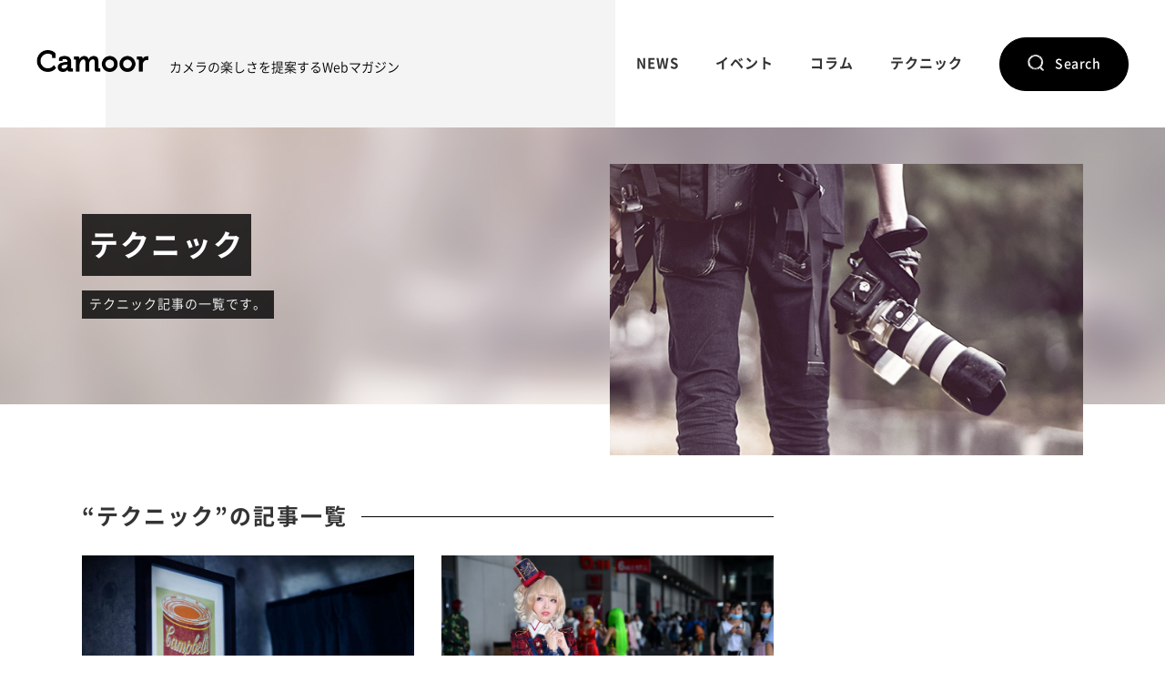

--- FILE ---
content_type: text/html; charset=UTF-8
request_url: https://camoor.net/archives/category/technique/page/3
body_size: 35052
content:
<!DOCTYPE html>
<!--[if lt IE 7]>
<html class="ie6 lt-ie7 lt-ie8 lt-ie9 lt-ie10" lang="ja" prefix="og: http://ogp.me/ns#"><![endif]-->
<!--[if IE 7]>
<html class="ie7 lt-ie8 lt-ie9 lt-ie10" lang="ja" prefix="og: http://ogp.me/ns#"><![endif]-->
<!--[if IE 8]>
<html class="ie8 lt-ie9  lt-ie10" lang="ja" prefix="og: http://ogp.me/ns#"><![endif]-->
<!--[if IE 9]>
<html class="ie9 lt-ie10" lang="ja" prefix="og: http://ogp.me/ns#"><![endif]-->
<!--[if gt IE 9]><!-->
<html lang="ja" prefix="og: http://ogp.me/ns#">
<!--<![endif]-->
	<head>
		<meta charset="UTF-8">
		<meta name="viewport" content="width=device-width, user-scalable=no, initial-scale=1.0, maximum-scale=1.0, minimum-scale=1.0">
		<meta http-equiv="X-UA-Compatible" content="IE=edge">
		<link rel="canonical" href="https://camoor.net/archives/category/technique/page/3">
		<meta name="google-site-verification" content="ANzFeIgsfB9PQM3oPZYtUOLCQJ_iRNMckRgZ7vqoiWE" />
		
			<title>テクニック｜Camoor -カメラの楽しさを提案するWebマガジン-</title>
		<meta name="description" content="カメラの楽しさを提案するWebマガジン。カメラの新機種情報や撮影会などのイベント情報、カメラマン、デザイナー、プロブロガーなどのライター陣が執筆するコラム、撮影シーンに応じたカメラの設定を紹介するテクニック記事を随時配信。">
		<meta name="keywords" content="Camoor,カムーア,カメラ,トイカメラ,一眼,一眼レフ">

		<meta property="og:title" content="テクニック｜Camoor -カメラの楽しさを提案するWebマガジン-">
		<meta name="twitter:title" content="テクニック｜Camoor -カメラの楽しさを提案するWebマガジン-">
		<meta property="og:type" content="website">
		<meta property="og:image" content="https://camoor.net/wp-content/themes/camoor/assets/images/ogp.png">
		<meta name="twitter:image" content="https://camoor.net/wp-content/themes/camoor/assets/images/ogp.png">
		<meta property="og:description" content="カメラの楽しさを提案するWebマガジン。カメラの新機種情報や撮影会などのイベント情報、カメラマン、デザイナー、プロブロガーなどのライター陣が執筆するコラム、撮影シーンに応じたカメラの設定を紹介するテクニック記事を随時配信。">
		<meta name="twitter:description" content="カメラの楽しさを提案するWebマガジン。カメラの新機種情報や撮影会などのイベント情報、カメラマン、デザイナー、プロブロガーなどのライター陣が執筆するコラム、撮影シーンに応じたカメラの設定を紹介するテクニック記事を随時配信。">
	
		<meta property="fb:app_id" content="645363588992827">
		<meta property="og:url" content="https://camoor.net/archives/category/technique/page/3">
		<meta name="twitter:url" content="https://camoor.net/archives/category/technique/page/3">
		<meta property="og:site_name" content="Camoor -カメラの楽しさを提案するWebマガジン-">
		<meta property="og:locale" content="ja_JP">
		<meta property="article:author" content="">
		<meta name="twitter:card" content="summary_large_image">
		<meta name="twitter:site" content="@camoor_camera">

		<link rel="shortcut icon" type="/image/vnd.microsoft.icon" href="https://camoor.net/wp-content/themes/camoor/assets/images/favicon.ico">
		<link rel="apple-touch-icon" href="https://camoor.net/wp-content/themes/camoor/assets/images/webclip.png">
		
		<!-- Google Tag Manager -->
		<script>(function(w,d,s,l,i){w[l]=w[l]||[];w[l].push({'gtm.start':
		new Date().getTime(),event:'gtm.js'});var f=d.getElementsByTagName(s)[0],
		j=d.createElement(s),dl=l!='dataLayer'?'&l='+l:'';j.async=true;j.src=
		'https://www.googletagmanager.com/gtm.js?id='+i+dl;f.parentNode.insertBefore(j,f);
		})(window,document,'script','dataLayer','GTM-NG5FB7L');</script>
		<!-- End Google Tag Manager -->

		<link rel="stylesheet" href="https://camoor.net/wp-content/themes/camoor/assets/css/font.css" media="all">
		<link rel="stylesheet" href="https://camoor.net/wp-content/themes/camoor/style.css" media="all">

				<script src="https://camoor.net/wp-content/themes/camoor/assets/js/vendor.js"></script>
		<script src="https://camoor.net/wp-content/themes/camoor/assets/js/core.js"></script>
		<script src="https://camoor.net/wp-content/themes/camoor/assets/js/common.js"></script>
		<link rel='dns-prefetch' href='//s.w.org' />
<link rel="alternate" type="application/rss+xml" title="camoor &raquo; テクニック カテゴリーのフィード" href="https://camoor.net/archives/category/technique/feed" />
		<script type="text/javascript">
			window._wpemojiSettings = {"baseUrl":"https:\/\/s.w.org\/images\/core\/emoji\/2.2.1\/72x72\/","ext":".png","svgUrl":"https:\/\/s.w.org\/images\/core\/emoji\/2.2.1\/svg\/","svgExt":".svg","source":{"concatemoji":"https:\/\/camoor.net\/wp-includes\/js\/wp-emoji-release.min.js?ver=4.7.29"}};
			!function(t,a,e){var r,n,i,o=a.createElement("canvas"),l=o.getContext&&o.getContext("2d");function c(t){var e=a.createElement("script");e.src=t,e.defer=e.type="text/javascript",a.getElementsByTagName("head")[0].appendChild(e)}for(i=Array("flag","emoji4"),e.supports={everything:!0,everythingExceptFlag:!0},n=0;n<i.length;n++)e.supports[i[n]]=function(t){var e,a=String.fromCharCode;if(!l||!l.fillText)return!1;switch(l.clearRect(0,0,o.width,o.height),l.textBaseline="top",l.font="600 32px Arial",t){case"flag":return(l.fillText(a(55356,56826,55356,56819),0,0),o.toDataURL().length<3e3)?!1:(l.clearRect(0,0,o.width,o.height),l.fillText(a(55356,57331,65039,8205,55356,57096),0,0),e=o.toDataURL(),l.clearRect(0,0,o.width,o.height),l.fillText(a(55356,57331,55356,57096),0,0),e!==o.toDataURL());case"emoji4":return l.fillText(a(55357,56425,55356,57341,8205,55357,56507),0,0),e=o.toDataURL(),l.clearRect(0,0,o.width,o.height),l.fillText(a(55357,56425,55356,57341,55357,56507),0,0),e!==o.toDataURL()}return!1}(i[n]),e.supports.everything=e.supports.everything&&e.supports[i[n]],"flag"!==i[n]&&(e.supports.everythingExceptFlag=e.supports.everythingExceptFlag&&e.supports[i[n]]);e.supports.everythingExceptFlag=e.supports.everythingExceptFlag&&!e.supports.flag,e.DOMReady=!1,e.readyCallback=function(){e.DOMReady=!0},e.supports.everything||(r=function(){e.readyCallback()},a.addEventListener?(a.addEventListener("DOMContentLoaded",r,!1),t.addEventListener("load",r,!1)):(t.attachEvent("onload",r),a.attachEvent("onreadystatechange",function(){"complete"===a.readyState&&e.readyCallback()})),(r=e.source||{}).concatemoji?c(r.concatemoji):r.wpemoji&&r.twemoji&&(c(r.twemoji),c(r.wpemoji)))}(window,document,window._wpemojiSettings);
		</script>
		<style type="text/css">
img.wp-smiley,
img.emoji {
	display: inline !important;
	border: none !important;
	box-shadow: none !important;
	height: 1em !important;
	width: 1em !important;
	margin: 0 .07em !important;
	vertical-align: -0.1em !important;
	background: none !important;
	padding: 0 !important;
}
</style>
<link rel='stylesheet' id='yarppWidgetCss-css'  href='https://camoor.net/wp-content/plugins/yet-another-related-posts-plugin/style/widget.css?ver=4.7.29' type='text/css' media='all' />
<link rel='https://api.w.org/' href='https://camoor.net/wp-json/' />
<link rel="EditURI" type="application/rsd+xml" title="RSD" href="https://camoor.net/xmlrpc.php?rsd" />
<link rel="wlwmanifest" type="application/wlwmanifest+xml" href="https://camoor.net/wp-includes/wlwmanifest.xml" /> 
<meta name="generator" content="WordPress 4.7.29" />
	</head>
	<body>
		<!-- Google Tag Manager (noscript) -->
		<noscript><iframe src="https://www.googletagmanager.com/ns.html?id=GTM-NG5FB7L" height="0" width="0" style="display:none;visibility:hidden"></iframe></noscript>
		<!-- End Google Tag Manager (noscript) -->
		<div id="fb-root"></div>
		<script>(function(d, s, id) {
				var js, fjs = d.getElementsByTagName(s)[0];
				if (d.getElementById(id)) return;
				js = d.createElement(s); js.id = id;
				js.src = "//connect.facebook.net/ja_JP/sdk.js#xfbml=1&version=v2.9&appId=645363588992827";
				fjs.parentNode.insertBefore(js, fjs);
			}(document, 'script', 'facebook-jssdk'));</script>

		<div class="l-page-wrapper">
			<div id="page" class="l-page">
				<div class="l-page__fader js-fader"></div>
				<div class="l-page__header js-header">
					<header class="g-header">
						<div class="g-header__inner">
														<p class="g-header__logo">
								<a href="https://camoor.net"><img src="https://camoor.net/wp-content/themes/camoor/assets/images/common/logo.png" width="123" height="24" alt="Camoor"></a>
								<span>カメラの楽しさを<br class="u-sp">提案するWebマガジン</span>
							</p>
														<nav class="g-header__nav">
								<ul class="g-header__nav__list">
																		<li class="item"><a href="https://camoor.net/archives/category/news">NEWS</a></li>
																		<li class="item"><a href="https://camoor.net/archives/category/event">イベント</a></li>
																		<li class="item"><a href="https://camoor.net/archives/category/column">コラム</a></li>
																		<li class="item"><a href="https://camoor.net/archives/category/technique">テクニック</a></li>
																	</ul>
								<p class="g-header__nav__search js-header-search-open"><a href="#" class="js-nofade"><span>Search</span></a></p>
							<!-- .g-header__nav // --></nav>
							<div class="g-header__btn g-header__btn--search js-header-search-open"><a href="#" class="js-nofade"><span></span></a></div>
							<div class="g-header__btn g-header__btn--menu js-header-menu-open"><a href="#" class="js-nofade"></a></div>
						<!-- .g-header__inner // --></div>
					<!-- .g-header // --></header>
					<div class="g-nav js-header-menu js-fix">
						<div class="g-nav__inner">
							<ul class="g-nav__list">
								<li class="item"><a href="https://camoor.net">トップページ</a></li>
								<li class="item"><a href="https://camoor.net/all/">記事一覧</a></li>
							</ul>
							<ul class="g-nav__list">
								<li class="item"><span>記事カテゴリ</span></li>
																<li class="item"><a href="https://camoor.net/archives/category/news">NEWS</a></li>
																<li class="item"><a href="https://camoor.net/archives/category/event">イベント</a></li>
																<li class="item"><a href="https://camoor.net/archives/category/column">コラム</a></li>
																<li class="item"><a href="https://camoor.net/archives/category/technique">テクニック</a></li>
															</ul>
							<ul class="g-nav__list">
								<li class="item"><a href="https://camoor.net/contact/">お問い合わせ</a></li>
							</ul>
							<ul class="g-nav__list g-nav__list--sml">
								<li class="item"><a href="https://camoor.net/privacy/">プライバシーポリシー</a></li>
								<li class="item"><a href="https://camoor.net/policy/">免責事項</a></li>
								<li class="item"><a href="https://camoor.net/company/">運営者情報</a></li>
							</ul>
							<p class="g-nav__btn js-header-menu-close"><a href="#" class="js-nofade"><span>Close</span></a></p>
						<!-- .g-nav__inner // --></div>
						<p class="g-nav__close js-header-menu-close"><a href="#" class="js-nofade"></a></p>
					<!-- .g-nav // --></div>
					<div class="g-search js-header-search">
	<div class="g-search__outer">
		<div class="g-search__inner">
			<div class="g-search__form">
				<form action="https://camoor.net" role="search" method="get">
					<div class="g-search__form__inner">
						<p class="g-search__form__submit"><input type="submit" class="c-submit c-submit--t01" value=""></p>
						<p class="g-search__form__input"><input type="text" name="s" class="c-input c-input--t01" value="" placeholder="キーワード検索"></p>
					</div>
				</form>
			<!-- .g-search__form // --></div>
			<div class="g-search__tag">
				<ul class="g-search__tag__list">
					<li class="item"><a href="https://camoor.net/archives/tag/%e3%83%ac%e3%83%93%e3%83%a5%e3%83%bc">レビュー</a></li><li class="item"><a href="https://camoor.net/archives/tag/%e3%82%b9%e3%83%9e%e3%83%bc%e3%83%88%e3%83%95%e3%82%a9%e3%83%b3">スマートフォン</a></li><li class="item"><a href="https://camoor.net/archives/tag/nikon">Nikon</a></li><li class="item"><a href="https://camoor.net/archives/tag/%e5%af%8c%e5%a3%ab%e3%83%95%e3%82%a4%e3%83%ab%e3%83%a0">富士フイルム</a></li><li class="item"><a href="https://camoor.net/archives/tag/%e3%83%9f%e3%83%a9%e3%83%bc%e3%83%ac%e3%82%b9">ミラーレス</a></li><li class="item"><a href="https://camoor.net/archives/tag/iphone">iPhone</a></li><li class="item"><a href="https://camoor.net/archives/tag/d850">D850</a></li><li class="item"><a href="https://camoor.net/archives/tag/%e3%82%a2%e3%83%97%e3%83%aa">アプリ</a></li><li class="item"><a href="https://camoor.net/archives/tag/canon">Canon</a></li><li class="item"><a href="https://camoor.net/archives/tag/%e3%83%87%e3%82%ad%e3%82%8bios%e3%82%a2%e3%83%97%e3%83%aa">デキるiOSアプリ</a></li><li class="item"><a href="https://camoor.net/archives/tag/android">Android</a></li><li class="item"><a href="https://camoor.net/archives/tag/%e5%8d%98%e7%84%a6%e7%82%b9">単焦点</a></li>				</ul>
			<!-- .g-search__tag // --></div>
		<!-- .g-search__inner // --></div>
	<!-- .g-search__outer // --></div>
<p class="g-search__close js-header-search-close"><a href="#" class="js-nofade"></a></p>
<!-- .g-search // --></div>				<!-- .l-page__header // --></div>			<div class="l-page__main">
				<div class="content">
					<div class="l-key-visual l-key-visual--category l-key-visual--technique">
						<div class="l-key-visual__inner l-wrap">
							<div class="m-page-title m-page-title--category">
								<div class="m-page-title__fig">
									<span style="background-image:url(https://camoor.net/wp-content/themes/camoor/assets/images/category/img_technique.jpg);"></span>
								</div>
								<div class="m-page-title__ttl">
									<h1 class="ttl"><span>テクニック</span></h1>
									<p class="txt"><span>テクニック記事の一覧です。</span></p>
								<!-- .m-page-title__ttl // --></div>
							<!-- .m-page-title // --></div>
						<!-- .l-key-visual__inner // --></div>
					<!-- .l-key-visual // --></div>
					
					<div class="l-wrap l-wrap--flex">
					
						<div class="g-main l-main">
							<section class="l-posts">
								<header class="l-posts__head">
									<h2 class="m-posts-ttl"><span>“テクニック”の記事一覧</span></h2>
								<!-- .l-posts__head // --></header>
								<div class="l-posts__body">
																		<div class="m-posts">
																														<article class="item item--col02"><a href="https://camoor.net/archives/5903">
																					<div class="item__fig">
												<span class="fig" style="background-image:url(https://camoor.net/wp-content/uploads/2018/05/0293_16-900x600.jpg);"></span>
																								<ul class="tag">
													<li>コラム</li><li>テクニック</li>												</ul>
											</div>
											<h3 class="item__ttl">iPadでここまで出来るのか。直感的でオシャレなフィルターが盛りだくさん！ デキるiOSアプリ#17「Polarr」【後編】</h3>
											<p class="item__note">
												<span class="date">2018/05/30</span>
												<span class="name">by&nbsp;KMD</span>
											</p>
										</a></article>
																													<article class="item item--col02"><a href="https://camoor.net/archives/5843">
																					<div class="item__fig">
												<span class="fig" style="background-image:url(https://camoor.net/wp-content/uploads/2018/05/0327_00-900x600.jpg);"></span>
																								<ul class="tag">
													<li>イベント</li><li>テクニック</li>												</ul>
											</div>
											<h3 class="item__ttl">話題の中華ストロボを使ってみよう！GODOX AD200＋専用ソフトボックスAD-S7レビュー in 上海</h3>
											<p class="item__note">
												<span class="date">2018/05/28</span>
												<span class="name">by&nbsp;だい</span>
											</p>
										</a></article>
																													<article class="item item--col02"><a href="https://camoor.net/archives/5762">
																					<div class="item__fig">
												<span class="fig" style="background-image:url(https://camoor.net/wp-content/uploads/2018/05/0323_04-800x600.jpg);"></span>
																								<ul class="tag">
													<li>コラム</li><li>テクニック</li>												</ul>
											</div>
											<h3 class="item__ttl">【日本発売間近！HUAWEI P20 Proレビュー Part16】長時間露光撮影はProモードの方がキレイに撮れる！？</h3>
											<p class="item__note">
												<span class="date">2018/05/23</span>
												<span class="name">by&nbsp;KMD</span>
											</p>
										</a></article>
																													<article class="item item--col02"><a href="https://camoor.net/archives/5756">
																					<div class="item__fig">
												<span class="fig" style="background-image:url(https://camoor.net/wp-content/uploads/2018/05/0283_13-800x600.jpg);"></span>
																								<ul class="tag">
													<li>テクニック</li>												</ul>
											</div>
											<h3 class="item__ttl">Affinity Photoでモノクロ写真を作ろう！</h3>
											<p class="item__note">
												<span class="date">2018/05/22</span>
												<span class="name">by&nbsp;KMD</span>
											</p>
										</a></article>
																													<article class="item item--col03"><a href="https://camoor.net/archives/5571">
																						<div class="item__fig">
												<span class="fig" style="background-image:url(https://camoor.net/wp-content/uploads/2018/05/0308_06-800x600.jpg);"></span>
																								<ul class="tag">
													<li>コラム</li><li>テクニック</li>												</ul>
											</div>
											<h3 class="item__ttl">【日本未発売！ HUAWEI P20 Proレビュー Part10】背景をボカすワイドアパーチャを試してみた</h3>
											<p class="item__note">
												<span class="date">2018/05/13</span>
												<span class="name">by&nbsp;KMD</span>
											</p>
										</a></article>
																													<article class="item item--col03"><a href="https://camoor.net/archives/5420">
																						<div class="item__fig">
												<span class="fig" style="background-image:url(https://camoor.net/wp-content/uploads/2018/05/0284_04-900x600.jpg);"></span>
																								<ul class="tag">
													<li>コラム</li><li>テクニック</li>												</ul>
											</div>
											<h3 class="item__ttl">【作例】YONGNUO 100mm F2×6DmarkⅡ part3「浅草スナップ編」</h3>
											<p class="item__note">
												<span class="date">2018/05/5</span>
												<span class="name">by&nbsp;KMD</span>
											</p>
										</a></article>
																													<article class="item item--col03"><a href="https://camoor.net/archives/5325">
																						<div class="item__fig">
												<span class="fig" style="background-image:url(https://camoor.net/wp-content/uploads/2018/04/0281_05-600x600.jpg);"></span>
																								<ul class="tag">
													<li>コラム</li><li>テクニック</li>												</ul>
											</div>
											<h3 class="item__ttl">デュオトーンの世界を楽しもう。デキるiOSアプリ#13「FRINT Camera」</h3>
											<p class="item__note">
												<span class="date">2018/04/27</span>
												<span class="name">by&nbsp;KMD</span>
											</p>
										</a></article>
																													<article class="item item--col03"><a href="https://camoor.net/archives/5312">
																						<div class="item__fig">
												<span class="fig" style="background-image:url(https://camoor.net/wp-content/uploads/2018/04/0275_06-800x600.jpg);"></span>
																								<ul class="tag">
													<li>テクニック</li>												</ul>
											</div>
											<h3 class="item__ttl">iPadでRAWデータを現像 〜Affinity Photoでパキッと明るい写真編〜</h3>
											<p class="item__note">
												<span class="date">2018/04/26</span>
												<span class="name">by&nbsp;KMD</span>
											</p>
										</a></article>
																													<article class="item item--col03"><a href="https://camoor.net/archives/5222">
																						<div class="item__fig">
												<span class="fig" style="background-image:url(https://camoor.net/wp-content/uploads/2018/04/0270_03-902x600.jpg);"></span>
																								<ul class="tag">
													<li>テクニック</li>												</ul>
											</div>
											<h3 class="item__ttl">テクスチャを撮影して、味付け素材としてレタッチに活用してみよう！</h3>
											<p class="item__note">
												<span class="date">2018/04/20</span>
												<span class="name">by&nbsp;KMD</span>
											</p>
										</a></article>
																													<article class="item item--col03"><a href="https://camoor.net/archives/5205">
																						<div class="item__fig">
												<span class="fig" style="background-image:url(https://camoor.net/wp-content/uploads/2018/04/0266_09-1000x538.png);"></span>
																								<ul class="tag">
													<li>コラム</li><li>テクニック</li>												</ul>
											</div>
											<h3 class="item__ttl">曇り空を一発で晴空に！？ デキるiOSアプリ#11「Enlight Quickshot」</h3>
											<p class="item__note">
												<span class="date">2018/04/19</span>
												<span class="name">by&nbsp;KMD</span>
											</p>
										</a></article>
																		<!-- .m-posts // --></div>
									<div class="m-pager">
									<div class='wp-pagenavi'>
<a class="first" href="https://camoor.net/archives/category/technique/">1</a><span class='extend'>...</span><a class="page smaller" title="Page 2" href="https://camoor.net/archives/category/technique/page/2">2</a><span class='current'>3</span><a class="page larger" title="Page 4" href="https://camoor.net/archives/category/technique/page/4">4</a><a class="page larger" title="Page 5" href="https://camoor.net/archives/category/technique/page/5">5</a><span class='extend'>...</span><a class="last" href="https://camoor.net/archives/category/technique/page/10">10</a>
</div>									<!-- .m-pager // --></div>
																	<!-- .l-posts__body // --></div>
							<!-- .l-posts // --></section>
							
							<section class="l-posts">
								<header class="l-posts__head">
									<h2 class="m-posts-ttl"><span>ランキング</span></h2>
								<!-- .l-posts__head // --></header>
								<div class="l-posts__body">
																		<div class="m-posts m-posts--ranking">
																				<article class="item item--col03"><a href="https://camoor.net/archives/8233">
											<div class="item__fig">
												<span class="fig" style="background-image:url(https://camoor.net/wp-content/uploads/2018/11/0449_01-900x600.jpg);"></span>
																								<span class="rank rank--01"></span>
												<ul class="tag">
													<li>コラム</li>												</ul>
											</div>
											<h3 class="item__ttl">写ルンですで映えるんです！女子旅in台湾</h3>
											<p class="item__note">
												<span class="date">2018/11/5</span>
												<span class="name">by&nbsp;Camoor編集部 ゆい</span>
											</p>
										</a></article>
																			<article class="item item--col03"><a href="https://camoor.net/archives/9131">
											<div class="item__fig">
												<span class="fig" style="background-image:url(https://camoor.net/wp-content/uploads/2019/02/0498_12-750x600.jpg);"></span>
																								<span class="rank rank--02"></span>
												<ul class="tag">
													<li>コラム</li>												</ul>
											</div>
											<h3 class="item__ttl">老舗KODAKのフィルターカメラアプリが登場！デキるiOSアプリ#47「KODAK X MARC JACOBS」</h3>
											<p class="item__note">
												<span class="date">2019/02/15</span>
												<span class="name">by&nbsp;KMD</span>
											</p>
										</a></article>
																			<article class="item item--col03"><a href="https://camoor.net/archives/5336">
											<div class="item__fig">
												<span class="fig" style="background-image:url(https://camoor.net/wp-content/uploads/2018/04/0294_15-900x600.jpg);"></span>
																								<span class="rank rank--03"></span>
												<ul class="tag">
													<li>コラム</li>												</ul>
											</div>
											<h3 class="item__ttl">旧式シグマは良い選択肢かも！標準レンズ50mm F1.4 EX DG HSMをレビュー【作例あり】</h3>
											<p class="item__note">
												<span class="date">2018/04/30</span>
												<span class="name">by&nbsp;だい</span>
											</p>
										</a></article>
																			<article class="item item--col03"><a href="https://camoor.net/archives/6468">
											<div class="item__fig">
												<span class="fig" style="background-image:url(https://camoor.net/wp-content/uploads/2018/06/0334_16-900x600.jpg);"></span>
																								<span class="rank rank--04"></span>
												<ul class="tag">
													<li>コラム</li>												</ul>
											</div>
											<h3 class="item__ttl">モノクロでイケてるアートを作ろう。デキるiOSアプリ#26「Inkwork」</h3>
											<p class="item__note">
												<span class="date">2018/06/19</span>
												<span class="name">by&nbsp;KMD</span>
											</p>
										</a></article>
																			<article class="item item--col03"><a href="https://camoor.net/archives/7514">
											<div class="item__fig">
												<span class="fig" style="background-image:url(https://camoor.net/wp-content/uploads/2018/09/0408_01-900x600.jpg);"></span>
																								<span class="rank rank--05"></span>
												<ul class="tag">
													<li>コラム</li>												</ul>
											</div>
											<h3 class="item__ttl">【オールドレンズ作例】SMC Takumar 28mm F3.5で撮る神奈川県鎌倉市</h3>
											<p class="item__note">
												<span class="date">2018/09/12</span>
												<span class="name">by&nbsp;編集部 ともりん</span>
											</p>
										</a></article>
																			<article class="item item--col03"><a href="https://camoor.net/archives/281">
											<div class="item__fig">
												<span class="fig" style="background-image:url(https://camoor.net/wp-content/uploads/2017/06/0016_02-900x600.jpg);"></span>
																								<span class="rank rank--06"></span>
												<ul class="tag">
													<li>コラム</li>												</ul>
											</div>
											<h3 class="item__ttl">95年製フィルムカメラ「Canon EOS 55」を700円で買ってみた</h3>
											<p class="item__note">
												<span class="date">2017/06/7</span>
												<span class="name">by&nbsp;富竹次郎</span>
											</p>
										</a></article>
																		<!-- .m-posts // --></div>
																	<!-- .l-posts__body // --></div>
							<!-- .l-posts // --></section>
							<div class="g-main__ad">
								<script async src="//pagead2.googlesyndication.com/pagead/js/adsbygoogle.js"></script>
								<!-- Camoor -->
								<ins class="adsbygoogle"
										 style="display:block;max-width: 728px;width:100%;max-height: 90px;margin: auto;"
										 data-ad-client="ca-pub-8963471390072277"
										 data-ad-slot="1483009360"
										 data-ad-format="auto"></ins>
								<script>
									(adsbygoogle = window.adsbygoogle || []).push({});
								</script>
							<!-- .g-main__ad // --></div>
						<!-- .g-main // --></div>
						
						<div class="g-side l-side">
	<div class="g-side__ad g-side__ad01">
		<script async src="//pagead2.googlesyndication.com/pagead/js/adsbygoogle.js"></script>
		<!-- Camoor -->
		<ins class="adsbygoogle"
				 style="display:block;max-width: 300px;width:100%;max-height: 600px;margin: auto;"
				 data-ad-client="ca-pub-8963471390072277"
				 data-ad-slot="1483009360"
				 data-ad-format="auto"></ins>
		<script>
			(adsbygoogle = window.adsbygoogle || []).push({});
		</script>
	<!-- .g-side__ad01 // --></div>
	<div class="g-side__tags">
		<p class="g-side__tags__ttl">人気のタグ</p>
		<ul class="g-side__tags__list">
			<li class="item"><a href="https://camoor.net/archives/tag/%e3%83%ac%e3%83%93%e3%83%a5%e3%83%bc">レビュー</a></li><li class="item"><a href="https://camoor.net/archives/tag/%e3%82%b9%e3%83%9e%e3%83%bc%e3%83%88%e3%83%95%e3%82%a9%e3%83%b3">スマートフォン</a></li><li class="item"><a href="https://camoor.net/archives/tag/nikon">Nikon</a></li><li class="item"><a href="https://camoor.net/archives/tag/%e5%af%8c%e5%a3%ab%e3%83%95%e3%82%a4%e3%83%ab%e3%83%a0">富士フイルム</a></li><li class="item"><a href="https://camoor.net/archives/tag/%e3%83%9f%e3%83%a9%e3%83%bc%e3%83%ac%e3%82%b9">ミラーレス</a></li><li class="item"><a href="https://camoor.net/archives/tag/iphone">iPhone</a></li><li class="item"><a href="https://camoor.net/archives/tag/d850">D850</a></li><li class="item"><a href="https://camoor.net/archives/tag/%e3%82%a2%e3%83%97%e3%83%aa">アプリ</a></li><li class="item"><a href="https://camoor.net/archives/tag/canon">Canon</a></li><li class="item"><a href="https://camoor.net/archives/tag/%e3%83%87%e3%82%ad%e3%82%8bios%e3%82%a2%e3%83%97%e3%83%aa">デキるiOSアプリ</a></li><li class="item"><a href="https://camoor.net/archives/tag/android">Android</a></li><li class="item"><a href="https://camoor.net/archives/tag/%e5%8d%98%e7%84%a6%e7%82%b9">単焦点</a></li><li class="item"><a href="https://camoor.net/archives/tag/%e3%82%b3%e3%82%b9%e3%83%97%e3%83%ac">コスプレ</a></li><li class="item"><a href="https://camoor.net/archives/tag/huawei">HUAWEI</a></li><li class="item"><a href="https://camoor.net/archives/tag/sony">SONY</a></li><li class="item"><a href="https://camoor.net/archives/tag/leica">Leica</a></li>		</ul>
	<!-- .g-side__tags // --></div>
	<div class="g-side__ad g-side__ad02">
		<script async src="//pagead2.googlesyndication.com/pagead/js/adsbygoogle.js"></script>
		<!-- Camoor -->
		<ins class="adsbygoogle"
				 style="display:block;max-width: 300px;width:100%;max-height: 600px;margin: auto;"
				 data-ad-client="ca-pub-8963471390072277"
				 data-ad-slot="1483009360"
				 data-ad-format="auto"></ins>
		<script>
			(adsbygoogle = window.adsbygoogle || []).push({});
		</script>
	<!-- .g-side__ad02 // --></div>
<!-- .g-side // --></div>						
					<!-- .l-wrap // --></div>
				<!-- .content // --></div>
			<!-- .l-page__main // --></div>

		<div class="l-page__footer">
			<div class="g-detail">
				<div class="l-wrap">
					<h2 class="g-detail__hdg"><a href="https://camoor.net"><img src="https://camoor.net/wp-content/themes/camoor/assets/images/common/logo.png" width="215" height="42" alt="Camoor"></a></h2>
					<div class="g-detail__inner">
						<p class="g-detail__txt">カメラの楽しさを提案するWebマガジン。カメラの新機種情報や撮影会などのイベント情報、カメラマン、デザイナー、プロブロガーなどのライター陣が執筆するコラム、撮影シーンに応じたカメラの設定などを紹介するテクニック記事を随時配信。</p>
						<ul class="g-detail__list">
							<li class="item">Follow us</li>
							<li class="item item--tw"><a href="https://twitter.com/intent/follow?screen_name=camoor_camera" target="_blank"></a></li>
							<li class="item item--fb"><a href="https://www.facebook.com/camoor.camera/" target="_blank"></a></li>
						</ul>
					<!-- .g-detail__inner // --></div>
				<!-- .l-wrap // --></div>
			<!-- .g-detail // --></div>
			<footer class="g-footer">
				<div class="g-footer__nav">
					<div class="l-wrap l-wrap--flex">
						<div class="l-main">
							<div class="g-footer__nav__blocks">
								<div class="block">
									<p class="block__ttl">記事カテゴリ</p>
									<ul class="block__list">
																				<li><a href="https://camoor.net/archives/category/news">NEWS</a></li>
																				<li><a href="https://camoor.net/archives/category/event">イベント</a></li>
																				<li><a href="https://camoor.net/archives/category/column">コラム</a></li>
																				<li><a href="https://camoor.net/archives/category/technique">テクニック</a></li>
																			</ul>
								<!-- .block // --></div>
								<div class="block">
									<p class="block__ttl">Camoorについて</p>
									<ul class="block__list">
										<li><a href="https://camoor.net/contact/">お問い合わせ</a></li>
										<li><a href="https://camoor.net/privacy/">プライバシーポリシー</a></li>
										<li><a href="https://camoor.net/policy/">免責事項</a></li>
										<li><a href="https://camoor.net/company/">運営者情報</a></li>
									</ul>
								<!-- .block // --></div>
							<!-- .g-footer__nav__blocks // --></div>
							<ul class="g-footer__nav__sns">
								<li class="item item--tw"><a href="https://twitter.com/camoor_camera" target="_blank">
									<span class="txt">Camoor <br class="u-sp">公式ツイッター<span class="ico"></span></span>
								</a></li>
								<li class="item item--fb"><a href="https://www.facebook.com/camoor.camera/" target="_blank">
										<span class="txt">Camoor <br class="u-sp">公式フェイスブック<span class="ico"></span></span>
									</a></li>
								</ul>
							<!-- .l-main // --></div>
							<div class="l-side">
								<div class="fb-page" data-href="https://www.facebook.com/camoor.camera/" data-tabs="timeline" data-width="300" data-height="340" data-small-header="true" data-adapt-container-width="true" data-hide-cover="false" data-show-facepile="false"><blockquote cite="https://www.facebook.com/camoor.camera/" class="fb-xfbml-parse-ignore"><a href="https://www.facebook.com/camoor.camera/">Camoor</a></blockquote></div>
							<!-- .l-side // --></div>
						<!-- .l-wrap // --></div>
					<!-- .g-footer__nav // --></div>
					<div class="g-footer__copy">
						<p class="copy"><small>Copyright&copy; 2017 Message Design Lab Inc.</small></p>
						<p class="btn"><a href="#page" class="js-scroll js-nofade"></a></p>
					<!-- .g-footer__copy // --></div>
				<!-- .g-footer // --></footer>
			<!-- .l-page__footer // --></div>
		<!-- .l-page // --></div>
	<!-- .l-page-wrapper // --></div>
<script type='text/javascript' src='https://camoor.net/wp-includes/js/wp-embed.min.js?ver=4.7.29'></script>
</body>
</html>

--- FILE ---
content_type: text/html; charset=utf-8
request_url: https://www.google.com/recaptcha/api2/aframe
body_size: 267
content:
<!DOCTYPE HTML><html><head><meta http-equiv="content-type" content="text/html; charset=UTF-8"></head><body><script nonce="DuvYH2eFkSS-6peAaQ8Zeg">/** Anti-fraud and anti-abuse applications only. See google.com/recaptcha */ try{var clients={'sodar':'https://pagead2.googlesyndication.com/pagead/sodar?'};window.addEventListener("message",function(a){try{if(a.source===window.parent){var b=JSON.parse(a.data);var c=clients[b['id']];if(c){var d=document.createElement('img');d.src=c+b['params']+'&rc='+(localStorage.getItem("rc::a")?sessionStorage.getItem("rc::b"):"");window.document.body.appendChild(d);sessionStorage.setItem("rc::e",parseInt(sessionStorage.getItem("rc::e")||0)+1);localStorage.setItem("rc::h",'1769615974999');}}}catch(b){}});window.parent.postMessage("_grecaptcha_ready", "*");}catch(b){}</script></body></html>

--- FILE ---
content_type: text/css
request_url: https://camoor.net/wp-content/themes/camoor/style.css
body_size: 78944
content:
/*
Theme Name: camoor
Theme URI: 
Description: オリジナルテーマ作成
Version: 1.0
Author: Hijikata
Author URI: 
*/
@charset "utf-8";

/*!
* ress.css ? v1.2.2
* MIT License
* github.com/filipelinhares/ress
*/
/* # =================================================================
# Global selectors
# ================================================================= */
html{overflow-y:scroll;box-sizing:border-box;-webkit-text-size-adjust:100%}*,:after,:before{box-sizing:inherit;background-repeat:no-repeat}:after,:before{vertical-align:inherit;text-decoration:inherit}*{margin:0;padding:0}

/* # =================================================================
# General elements
# ================================================================= */
audio:not([controls]){display:none;height:0}hr{overflow:visible}article,aside,details,figcaption,figure,footer,header,main,menu,nav,section,summary{display:block}summary{display:list-item}small{font-size:80%}[hidden],template{display:none}abbr[title]{border-bottom:1px dotted;text-decoration:none}a{background-color:transparent;-webkit-text-decoration-skip:objects}a:active,a:hover{outline-width:0}code,kbd,pre,samp{font-family:monospace}b,strong{font-weight:bolder}dfn{font-style:italic}mark{background-color:#ff0;color:#000}sub,sup{position:relative;vertical-align:baseline;font-size:75%;line-height:0}sub{bottom:-.25em}sup{top:-.5em}

/* # =================================================================
# Forms
# ================================================================= */
input{border-radius:0}[role=button],[type=button],[type=reset],[type=submit],button{cursor:pointer}[disabled]{cursor:default}[type=number]{width:auto}[type=search]{-webkit-appearance:textfield}[type='search']::-webkit-search-cancel-button,[type='search']::-webkit-search-decoration{-webkit-appearance:none}textarea{overflow:auto;resize:vertical}button,input,optgroup,select,textarea{font:inherit}optgroup{font-weight:700}button{overflow:visible}[type='button']::-moz-focus-inner,[type='reset']::-moz-focus-inner,[type='submit']::-moz-focus-inner,button::-moz-focus-inner{padding:0;border-style:0}[type='button']::-moz-focus-inner,[type='reset']::-moz-focus-inner,[type='submit']::-moz-focus-inner,button:-moz-focusring{outline:1px dotted ButtonText}[type=reset],[type=submit],button,html [type='button']{-webkit-appearance:button}button,select{text-transform:none}button,input,select,textarea{border-style:none;background-color:transparent;color:inherit}select{-webkit-appearance:none;-moz-appearance:none}select::-ms-expand{display:none}select::-ms-value{color:currentColor}legend{display:table;max-width:100%;border:0;white-space:normal;color:inherit}::-webkit-file-upload-button{font:inherit;-webkit-appearance:button}[type=search]{outline-offset:-2px;-webkit-appearance:textfield}

/* # =================================================================
# Specify media element style
# ================================================================= */
img{border-style:none}progress{vertical-align:baseline}svg:not(:root){overflow:hidden}audio,canvas,progress,video{display:inline-block}

/* # =================================================================
# Accessibility
# ================================================================= */
@media screen{[hidden~=screen]{display:inherit}[hidden~='screen']:not(:active):not(:focus):not(:target){position:absolute!important;clip:rect(0 0 0 0)!important}}[aria-busy=true]{cursor:progress}[aria-controls]{cursor:pointer}[aria-disabled]{cursor:default}

/* # =================================================================
# Selection
# ================================================================= */
::-moz-selection{background-color:#b3d4fc;color:#000;text-shadow:none}::selection{background-color:#b3d4fc;color:#000;text-shadow:none}


/*==========================================================================
	 Base
===========================================================================*/
/*--------------------------------------------------------------------------
	 html
---------------------------------------------------------------------------*/
html {
	position: relative;
	overflow-y: scroll;
	box-sizing: border-box;
}

/* active */
html.is-active {
	overflow-y: hidden;
}

/* media query -> sp
=================================================================*/
@media only screen and (max-width: 767px) {
	html {
		width: 100%;
		height: 100%;
	}
}

/*--------------------------------------------------------------------------
	 head
---------------------------------------------------------------------------*/
head {
	font-family: 'pc';
}

/* media query -> sp
=================================================================*/
@media only screen and (max-width: 767px) {
	head {
		font-family: 'sp';
	}
}

/*--------------------------------------------------------------------------
	 body
---------------------------------------------------------------------------*/
body {
	min-width: 1100px;
	word-break: break-all;
	word-wrap: break-word;
	color: #333;
	font-family: 'Noto Sans Japanese', 'Hiragino Sans', 'ヒラギノ角ゴシック', 'Hiragino Kaku Gothic Pro', 'ヒラギノ角ゴ Pro W3', 'メイリオ', 'Meiryo', 'ＭＳ Ｐゴシック', Osaka, Verdana, sans-serif;
	font-size: 14px;
	line-height: 1.5;
	-webkit-text-size-adjust: 100%;
	-ms-text-size-adjust: 100%;
	text-size-adjust: 100%;
}

/* media query -> sp
=================================================================*/
@media only screen and (max-width: 767px) {
	body {
		width: 100%;
		min-width: 320px;
		font-size: 12px;
	}
}

/*--------------------------------------------------------------------------
	 a
---------------------------------------------------------------------------*/
a {
	color: inherit;

	-webkit-tap-highlight-color: transparent;
}

a:link,
a:visited {
	text-decoration: none;
}

/*--------------------------------------------------------------------------
	 ul
---------------------------------------------------------------------------*/
ul {
	list-style: none;
}

/*--------------------------------------------------------------------------
	 selection
---------------------------------------------------------------------------*/
::-moz-selection {
	background-color: #b3d4fc;
	color: #fff;
	text-shadow: none;
}

::selection {
	background-color: #b3d4fc;
	color: #fff;
	text-shadow: none;
}


/*==========================================================================
	 Global
===========================================================================*/
/*--------------------------------------------------------------------------
	 g-header
---------------------------------------------------------------------------*/
.g-header {
	padding: 0 40px;
	background: #fff;
}

.g-header__inner {
	display: -webkit-box;
	display: -webkit-flex;
	display: -ms-flexbox;
	display: flex;
	-webkit-box-pack: justify;
	-webkit-justify-content: space-between;
	-ms-flex-pack: justify;
	justify-content: space-between;
	-webkit-box-align: center;
	-webkit-align-items: center;
	-ms-flex-align: center;
	align-items: center;
	position: relative;
	height: 140px;
}

.g-header__inner:before {
	content: '';
	position: absolute;
	top: 0;
	left: 76px;
	width: 560px;
	height: 100%;
	background: #f4f4f4;
}

/* logo */
.g-header__logo {
	position: relative;
}

.g-header__logo span {
	display: inline-block;
	margin-left: 20px;
	vertical-align: middle;
	color: #000;
	font-size: 14px;
	font-weight: 300;
}

/* nav */
.g-header__nav {
	display: -webkit-box;
	display: -webkit-flex;
	display: -ms-flexbox;
	display: flex;
	-webkit-box-align: center;
	-webkit-align-items: center;
	-ms-flex-align: center;
	align-items: center;
}

.g-header__nav__list {
	letter-spacing: -.4em;
}

.g-header__nav__list .item {
	display: inline-block;
	letter-spacing: 0;
}

.g-header__nav__list .item + .item {
	margin-left: 40px;
}

.g-header__nav__list a {
	display: inline-block;
	position: relative;
	font-size: 15px;
	font-weight: 900;
	letter-spacing: 1px;
	-webkit-transition:color .3s ease;
	transition: color .3s ease;
}

.mode-pc .g-header__nav__list a:hover {
	color: #ff4040;
}

.g-header__nav__list a:before,
.g-header__nav__list a:after{
	content: '';
	position: absolute;
	bottom: -2px;
	width: 0;
	height: 2px;
	background: #ff4040;
	-webkit-transition:width .3s ease;
	transition: width .3s ease;
}

.g-header__nav__list a:before {
	right: 50%;
}

.g-header__nav__list a:after {
	left: 50%;
}

.mode-pc .g-header__nav__list a:hover:before,
.mode-pc .g-header__nav__list a:hover:after {
	width: 50%;
}

.g-header__nav__search {
	margin-left: 40px;
}

.g-header__nav__search a {
	display: block;
	padding: 18px 30px;
	border: 1px solid #000;
	border-radius: 30px;
	background: #000;
}

.g-header__nav__search span {
	display: inline-block;
	position: relative;
	padding-left: 30px;
	color: #fff;
	font-size: 14px;
	font-weight: 500;
	letter-spacing: .5px;
	-webkit-transition:color .3s ease;
	transition: color .3s ease;
}

.mode-pc .g-header__nav__search a:hover span {
	color: #ff4040;
}

.g-header__nav__search span:before {
	content: '';
	position: absolute;
	top: 0;
	bottom: 0;
	left: 0;
	width: 18px;
	height: 18px;
	background: url(./assets/images/common/ico_search.png) no-repeat 50%;
	background-size: cover;
}

/* btn */
.g-header__btn {
	display: none;
}

/* media query -> sp
=================================================================*/
@media only screen and (max-width: 767px) {
	.g-header {
		padding: 0 15px;
	}

	.g-header__inner {
		height: 60px;
	}

	.g-header__inner:before {
		left: 10px;
		width: 208px;
	}

	/* logo */
	.g-header__logo img {
		width: auto;
		height: 17px;
	}
	
	.g-header__logo span {
		margin-left: 3px;
		font-size: 9px;
	}

	/* nav */
	.g-header__nav {
		display: none;
	}
	
	/* btn */
	.g-header__btn {
		display: block;
		position: absolute;
		top: 0;
		bottom: 0;
		height: 36px;
		margin: auto;
	}
	
	.g-header__btn a {
		display: block;
		position: relative;
		height: 100%;
	}
	
	.g-header__btn--search {
		right: 54px;
		width: 36px;
	}
	
	.g-header__btn--search a {
		border-radius: 50%;
		background: #000;
		-webkit-transition:background .3s ease;
		transition: background .3s ease;
	}
	
	.g-header__btn--search span {
		display: block;
		position: absolute;
		top: 0;
		left: 0;
		width: 100%;
		height: 100%;
		background: url(./assets/images/common/ico_search.png) no-repeat 50%;
		background-size: 16px;
	}
	
	.g-header__btn--menu {
		right: 0;
		width: 34px;
	}
	
	.g-header__btn--menu a {
		background: url(./assets/images/common/ico_menu.png) no-repeat 50%;
		background-size: 100% auto;
	}
}

/*--------------------------------------------------------------------------
	 g-nav
---------------------------------------------------------------------------*/
.g-nav {
	display: none;
}

/* media query -> sp
=================================================================*/
@media only screen and (max-width: 767px) {
	.g-nav {
		overflow-y: scroll;
		-webkit-overflow-scrolling: touch;
		position: fixed;
		top: 0;
		left: 0;
		width: 100%;
		height: 100vh;
		background: #fff;
	}
	
	.g-nav.is-active {
		display: block;
		opacity: 0;
	}

	.g-nav__inner {
		padding: 40px 40px 30px;
	}

	.g-nav__list + .g-nav__list {
		margin-top: 15px;
	}

	.g-nav__list .item +.item {
		margin-top: 10px;
	}

	.g-nav__list a {
		display: inline-block;
		border-bottom: 2px solid #000;
		font-size: 16px;
		font-weight: 700;
	}

	.g-nav__list--sml a {
		border-bottom-width: 1px;
		font-size: 11px;
		font-weight: 500;
	}

	.g-nav__list span {
		font-size: 10px;
	}

	.g-nav__btn {
		margin-top: 20px;
	}

	.g-nav__btn a {
		display: block;
		padding: 12px 0;
		border: 2px solid #000;
		text-align: center;
	}

	.g-nav__btn span {
		display: inline-block;
		position: relative;
		padding-left: 17px;
		font-weight: 700;
	}

	.g-nav__btn span:before {
		content: '';
		position: absolute;
		top: 0;
		bottom: 0;
		left: 0;
		width: 9px;
		height: 9px;
		margin: auto;
		background: url(./assets/images/common/ico_close02.png) no-repeat 50%;
		background-size: cover;
	}
	
	.g-nav__close {
		position: fixed;
		top: 12px;
		right: 20px;
		width: 34px;
		height: 36px;
	}

	.g-nav__close a {
		display: block;
		height: 100%;
		background: url(./assets/images/common/ico_close03.png) no-repeat 50%;
		background-size: 18px;
	}
}

/*--------------------------------------------------------------------------
	 g-search
---------------------------------------------------------------------------*/
.g-search {
	display: none;
	position: fixed;
	top: 0;
	left: 0;
	width: 100%;
	height: 100vh;
	background: #000;
}

.g-search.is-active {
	display: block;
	opacity: 0;
}

.g-search__outer {
	display: -webkit-box;
	display: -webkit-flex;
	display: -ms-flexbox;
	display: flex;
	-webkit-box-pack: center;
	-webkit-justify-content: center;
	-ms-flex-pack: center;
	justify-content: center;
	-webkit-box-align: center;
	-webkit-align-items: center;
	-ms-flex-align: center;
	align-items: center;
	height: 100%;
	padding: 0 20px;
}

.g-search__inner {
	width: 100%;
	max-width: 800px;
}

/* form
-----------------------------------------------------------------*/
.g-search__form {
	width: 100%;
}

.g-search__form__inner {
	display: -webkit-box;
	display: -webkit-flex;
	display: -ms-flexbox;
	display: flex;
	width: 100%;
	padding-bottom: 10px;
	border-bottom: 2px solid #fff;
}

.g-search__form__input {
	width: 100%;
	padding-left: 10px;
}

/* tag
-----------------------------------------------------------------*/
.g-search__tag {
	margin-top: 40px;
}

.g-search__tag__list {
	margin: -10px;
	letter-spacing: -.4em;
}

.g-search__tag__list li {
	display: inline-block;
	margin: 10px;
	letter-spacing: 0;
}

.g-search__tag__list a {
	padding-bottom: 5px;
	border-bottom: 2px solid #fff;
	color: #fff;
	font-size: 16px;
	-webkit-transition:border .3s ease, color .3s ease;
	transition: border .3s ease, color .3s ease;
}

.mode-pc .g-search__tag__list a:hover {
	color: #ff4040;
	border-bottom-color: #ff4040;
}

.g-search__close {
	position: fixed;
	top: 40px;
	right: 40px;
}

.g-search__close a {
	display: block;
	width: 36px;
	height: 36px;
	background: url(./assets/images/common/ico_close04.png) no-repeat 50%;
}

/* media query -> sp
=================================================================*/
@media only screen and (max-width: 767px) {
	.g-search__outer {
		display: block;
		padding: 100px 40px;
	}

	.g-search__inner {
		width: auto;
		max-width: 100%;
	}

	/* form
	-----------------------------------------------------------------*/
	.g-search__form__inner {
		padding-bottom: 5px;
		border-bottom-width: 1px;
	}

	.g-search__form__input {
		padding-left: 5px;
	}

	/* tag
	-----------------------------------------------------------------*/
	.g-search__tag {
		margin-top: 20px;
	}

	.g-search__tag__list {
		margin: -5px;
	}

	.g-search__tag__list li {
		margin: 5px;
	}

	.g-search__tag__list a {
		padding-bottom: 3px;
		border-bottom-width: 1px;
		font-size: 14px;
		font-weight: 300;
	}

	.g-search__close {
		position: fixed;
		top: 12px;
		right: 69px;
	}

	.g-search__close a {
		border-radius: 50%;
		background: #fff url(./assets/images/common/ico_close01.png) no-repeat 50%;
		background-size: 12px;
	}
}

/*--------------------------------------------------------------------------
	 g-detail
---------------------------------------------------------------------------*/
.g-detail {
	background: url(./assets/images/common/detail_bg.jpg) no-repeat 50%;
	background-size: cover;
}

.g-detail__inner {
	padding: 65px 0 75px;
}

.g-detail__hdg {
	position: absolute;
	top: -17px;
	left: 0;
}

.g-detail__txt {
	width: 705px;
	line-height: 1.8;
	letter-spacing: .3px;
}

.g-detail__list {
	margin-top: 40px;
	letter-spacing: -.4em;
}

.g-detail__list .item {
	display: inline-block;
	vertical-align: baseline;
	letter-spacing: 0;
}

.g-detail__list .item + .item {
	margin-left: 30px;
}

.g-detail__list .item--tw + .item--fb {
	margin-left: 15px;
}

.g-detail__list .item a {
	display: block;
	height: 20px;
	background-repeat: no-repeat;
	background-position: 50%;
	background-size: cover;
	-webkit-transition:opacity .3s ease;
	transition: opacity .3s ease;
}

.g-detail__list .item--tw a {
	width: 24px;
	background-image: url(./assets/images/common/ico_twitter01.png);
}

.g-detail__list .item--fb a {
	width: 19px;
	background-image: url(./assets/images/common/ico_facebook01.png);
}

.mode-pc .g-detail__list .item a:hover {
	opacity: .7;
}

/* media query -> sp
=================================================================*/
@media only screen and (max-width: 767px) {
	.g-detail {
		background-image: url(./assets/images/common/detail_bg_sp.jpg);
		background-position: 80% 0;
	}

	.g-detail__inner {
		padding: 42px 0;
	}

	.g-detail__hdg {
		top: -9px;
		left: 20px;
	}
	
	.g-detail__hdg img {
		width: auto;
		height: 26px;
	}

	.g-detail__txt {
		width: 63.64%;
		line-height: 1.6;
		letter-spacing: 0;
	}

	.g-detail__list {
		margin-top: 20px;
	}

	.g-detail__list .item + .item,
	.g-detail__list .item--tw + .item--fb{
		margin-left: 15px;
	}
}


/*--------------------------------------------------------------------------
	 g-footer
---------------------------------------------------------------------------*/
.g-footer {
}

/* nav
-----------------------------------------------------------------*/
.g-footer__nav {
	padding: 48px 0;
	background: #f4f4f4;
}

/* block */
.g-footer__nav__blocks {
	display: -webkit-box;
	display: -webkit-flex;
	display: -ms-flexbox;
	display: flex;
}

.g-footer__nav__blocks .block {
	box-sizing: border-box;
	width: 50%;
	padding: 25px 15px 25px 30px;
	background: #fff;
}

.g-footer__nav__blocks .block__ttl {
	padding-bottom: 10px;
	border-bottom: 1px solid #f0f0f0;
	font-size: 16px;
	font-weight: 700;
}

.g-footer__nav__blocks .block__list {
	display: -webkit-box;
	display: -webkit-flex;
	display: -ms-flexbox;
	display: flex;
	-webkit-flex-wrap: wrap;
	-ms-flex-wrap: wrap;
	flex-wrap: wrap;
	margin-top: 15px;
}

.g-footer__nav__blocks .block__list li {
	width: 50%;
	line-height: 2.2;
}

.g-footer__nav__blocks .block__list a {
	position: relative;
	padding-left: 18px;
	font-weight: 700;
	-webkit-transition:color .3s ease;
	transition: color .3s ease;
}

.mode-pc .g-footer__nav__blocks .block__list a:hover {
	color: #ff4040;
}

.g-footer__nav__blocks .block__list a:before,
.g-footer__nav__blocks .block__list a:after {
	content: '';
	position: absolute;
	top: .1em;
	left: 0;
	width: 7px;
	height: 12px;
	background-repeat: no-repeat;
	background-position: 50%;
	background-size: cover;
	-webkit-transition:opacity .3s ease;
	transition: opacity .3s ease;
}

.g-footer__nav__blocks .block__list a:before {
	background-image: url(./assets/images/common/footer_ico_arrow.png);
}

.mode-pc .g-footer__nav__blocks .block__list a:hover:before {
	opacity: 0;
}

.g-footer__nav__blocks .block__list a:after {
	background-image: url(./assets/images/common/footer_ico_arrow_on.png);
	opacity: 0;
}

.mode-pc .g-footer__nav__blocks .block__list a:hover:after {
	opacity: 1;
}

/* sns */
.g-footer__nav__sns {
	display: -webkit-box;
	display: -webkit-flex;
	display: -ms-flexbox;
	display: flex;
	-webkit-box-pack: justify;
	-webkit-justify-content: space-between;
	-ms-flex-pack: justify;
	justify-content: space-between;
	margin-top: 30px;
}

.g-footer__nav__sns .item {
	width: 365px;
	background: #fff;
}

.g-footer__nav__sns .item a {
	display: table;
	width: 100%;
	height: 150px;
}

.g-footer__nav__sns .txt {
	display: table-cell;
	position: relative;
	padding-top: 60px;
	vertical-align: middle;
	text-align: center;
	font-size: 12px;
	font-weight: 700;
	-webkit-transition:color .3s ease;
	transition: color .3s ease;
}

.mode-pc .g-footer__nav__sns a:hover .txt {
	color: #ff4040;
}

.g-footer__nav__sns .txt:before {
	content: '';
	position: absolute;
	top: 40px;
	right: 0;
	left: 0;
	height: 44px;
	margin: auto;
	background-repeat: no-repeat;
	background-position: 50%;
	background-size: cover;
}

.g-footer__nav__sns .item--tw .txt:before {
	width: 56px;
	background-image: url(./assets/images/common/ico_twitter01.png);
}

.g-footer__nav__sns .item--fb .txt:before {
	width: 45px;
	background-image: url(./assets/images/common/ico_facebook01.png);
}

.g-footer__nav__sns .ico {
	display: inline-block;
	width: 8px;
	height: 8px;
	margin-left: 6px;
	background: url(./assets/images/common/ico_blank.png) no-repeat 50%;
	background-size: cover;
}

/* fb */
.g-footer__nav__fb {
	width: 100% !important;
}

/* media query -> sp
=================================================================*/
@media only screen and (max-width: 767px) {
	.g-footer__nav {
		padding: 28px 0;
	}

	/* block */
	.g-footer__nav__blocks {
		display: block;
	}

	.g-footer__nav__blocks .block {
		width: auto;
		padding: 20px 20px 18px;
	}
	
	.g-footer__nav__blocks .block + .block {
		margin-top: 12px;
	}

	.g-footer__nav__blocks .block__ttl {
		padding-bottom: 6px;
		font-size: 14px;
	}

	.g-footer__nav__blocks .block__list {
		margin-top: 8px;
	}

	.g-footer__nav__blocks .block__list a {
		padding-left: 14px;
	}
	
	.g-footer__nav__blocks .block__list a:before,
	.g-footer__nav__blocks .block__list a:after {
		top: 0;
		bottom: 0;
		width: 5px;
		height: 8px;
		margin: auto;
	}

	/* sns */
	.g-footer__nav__sns {
		margin-top: 20px;
	}

	.g-footer__nav__sns .item {
		width: 48%;
	}

	.g-footer__nav__sns .item a {
		height: 118px;
	}

	.g-footer__nav__sns .txt {
		padding-top: 40px;
	}

	.g-footer__nav__sns .txt:before {
		top: 24px;
		height: 29px;
	}

	.g-footer__nav__sns .item--tw .txt:before {
		width: 36px;
	}

	.g-footer__nav__sns .item--fb .txt:before {
		width: 31px;
	}

	.g-footer__nav__sns .ico {
		margin-left: 3px;
	}

	/* fb */
	.g-footer__nav__fb,
	.fb-page {
		display: none !important;
	}
}

/* copy
-----------------------------------------------------------------*/
.g-footer__copy {
	display: -webkit-box;
	display: -webkit-flex;
	display: -ms-flexbox;
	display: flex;
	-webkit-box-pack: justify;
	-webkit-justify-content: space-between;
	-ms-flex-pack: justify;
	justify-content: space-between;
	-webkit-box-align: center;
	-webkit-align-items: center;
	-ms-flex-align: center;
	align-items: center;
	height: 92px;
	background: #fff;
}

.g-footer__copy .copy {
	padding-left: 44px;
}

.g-footer__copy small {
	font-size: 12px;
}

.g-footer__copy .btn {
	height: 100%;
	border-left: 1px solid #f0f0f0;
}

.g-footer__copy .btn a {
	display: block;
	position: relative;
	width: 92px;
	height: 100%;
	-webkit-transition:background .3s ease;
	transition: background .3s ease;
}

.mode-pc .g-footer__copy .btn a:hover {
	background: #f0f0f0;
}

.g-footer__copy .btn a:before {
	content: '';
	position: absolute;
	top: 0;
	right: 0;
	bottom: 0;
	left: 0;
	width: 16px;
	height: 16px;
	margin: auto;
	background: url(./assets/images/common/footer_ico_pagetop.png) no-repeat 50%;
	background-size: cover;
}

/* media query -> sp
=================================================================*/
@media only screen and (max-width: 767px) {
	.g-footer__copy {
		height: 70px;
	}

	.g-footer__copy .copy {
		padding-left: 20px;
	}

	.g-footer__copy small {
		font-size: 10px;
	}

	.g-footer__copy .btn a {
		width: 70px;
	}
}

/*--------------------------------------------------------------------------
	 g-main
---------------------------------------------------------------------------*/
.g-main {
	min-height: 1160px;
	padding-bottom: 96px;
}

.g-main__ad {
	width: 728px;
	margin: 70px auto 0;
	text-align: center;
	line-height: 0;
}

/* media query -> sp
=================================================================*/
@media only screen and (max-width: 767px) {
	.g-main {
		min-height: 0;
	}
	
	.g-main {
		min-height: 0;
		padding-bottom: 0;
	}
	
	.g-main__ad {
		display: none;
	}
}

/*--------------------------------------------------------------------------
	 g-side
---------------------------------------------------------------------------*/
.g-side {
	position: absolute;
	top: 0;
	right: 0;
}

.g-side__ad {
	text-align: center;
	line-height: 1;
}

/* ad01
-----------------------------------------------------------------*/
.g-side__ad01 {
	margin-bottom: 30px;
}

/* ad02
-----------------------------------------------------------------*/
.g-side__ad02 {
	margin-top: 30px;
}

/* tags
-----------------------------------------------------------------*/
.g-side__tags {
	padding: 30px 24px;
	border: 1px solid #f0f0f0;
}

.g-side__tags__ttl {
	margin-bottom: 15px;
	font-size: 16px;
}

.g-side__tags__list {
	margin: -6px;
	letter-spacing: -.4em;
}

.g-side__tags__list li {
	display: inline-block;
	margin: 6px;
	letter-spacing: 0;
}

.g-side__tags__list a {
	padding-bottom: 5px;
	border-bottom: 2px solid #000;
	-webkit-transition:border .3s ease, color .3s ease;
	transition: border .3s ease, color .3s ease;
}

.mode-pc .g-side__tags__list a:hover {
	border-bottom-color: #ff4040;
	color: #ff4040;
}

/* media query -> sp
=================================================================*/
@media only screen and (max-width: 767px) {
	.g-side {
		position: static;
		margin-top: 30px;
		padding-bottom: 50px;
	}
	
	.g-side__ad img {
		width: 100%;
		height: auto;
	}
	
	/* ad01
	-----------------------------------------------------------------*/
	.g-side__ad01 {
		margin-bottom: 15px;
	}

	/* ad02
	-----------------------------------------------------------------*/
	.g-side__ad02 {
		margin-top: 15px;
	}

	/* tags
	-----------------------------------------------------------------*/
	.g-side__tags {
		padding: 30px 24px 35px;
	}
	
	.g-side__tags__list a {
		font-size: 14px;
	}
}


/*==========================================================================
	 Layout
===========================================================================*/
/*--------------------------------------------------------------------------
	 l-page
---------------------------------------------------------------------------*/
.l-page-wrapper {
	overflow: hidden;
	min-width: 1100px;
}

.l-page {
	position: relative;
	padding: 0;
}

.l-page__fader {
	position: fixed;
	top: 0;
	left: 0;
	z-index: 999;
	width: 100%;
	height: 100%;
	background: #fff;
}

.l-page__fader.is-active {
	display: none;
}

.l-page__header {
	position: absolute;
	top: 140px;
	left: 0;
	z-index: 31;
	width: 100%;
	min-width: 1100px;
	-webkit-transform: translateY(-140px);
	transform: translateY(-140px);
	-webkit-backface-visibility: hidden;
	backface-visibility: hidden;
}

.l-page__header.is-scroll {
	position: fixed;
	top: 0;
	-webkit-transition:-webkit-transform .3s ease;
	transition:-webkit-transform .3s ease;
	transition:transform .3s ease;
	-webkit-transition: -webkit-transform .3s ease, -webkit-transform .3s ease;
	transition: transform .3s ease, -webkit-transform .3s ease;
}

.l-page__header.is-active {
	-webkit-transform: translateY(0);
	transform: translateY(0);
}

.l-page__main {
	position: relative;
	padding-top: 140px;
}

.l-page__footer {
	position: relative;
}

.l-page__main:after,
.l-page__footer:after{
	content: '';
	display: none;
	position: absolute;
	top: 0;
	left: 0;
	z-index: 1;
	width: 100%;
	height: 100%;
	background: #000;
}

html.is-scroll .l-page__main:after,
html.is-scroll .l-page__footer:after {
	display: block;
}

/* media query -> sp
=================================================================*/
@media only screen and (max-width: 767px) {
	.l-page-wrapper,
	.l-page__header {
		min-width: 320px;
	}
	
	.l-page {
		padding: 0;
	}
	
	.l-page__main {
		padding-top: 60px;
	}
}

/*--------------------------------------------------------------------------
	 l-wrap
---------------------------------------------------------------------------*/
.l-wrap {
	position: relative;
	width: 1100px;
	margin: 0 auto;
}

.l-wrap--flex {
	display: -webkit-box;
	display: -webkit-flex;
	display: -ms-flexbox;
	display: flex;
	-webkit-box-pack: justify;
	-webkit-justify-content: space-between;
	-ms-flex-pack: justify;
	justify-content: space-between;
}

/* media query -> sp
=================================================================*/
@media only screen and (max-width: 767px) {
	.l-wrap {
		width: auto;
		padding: 0 20px;
	}
	
	.l-wrap--flex {
		display: block;
	}
}

/*--------------------------------------------------------------------------
	 l-inner
---------------------------------------------------------------------------*/
.l-inner {
	width: 860px;
	margin: auto;
}

/* media query -> sp
=================================================================*/
@media only screen and (max-width: 767px) {
	.l-inner {
		width: auto;
		padding: 0 20px;
	}
}

/*--------------------------------------------------------------------------
	 l-main
---------------------------------------------------------------------------*/
.l-main {
	width: 760px;
}

/* media query -> sp
=================================================================*/
@media only screen and (max-width: 767px) {
	.l-main {
		width: auto;
	}
}

/*--------------------------------------------------------------------------
	 l-side
---------------------------------------------------------------------------*/
.l-side {
	width: 300px;
}

/* media query -> sp
=================================================================*/
@media only screen and (max-width: 767px) {
	.l-side {
		width: auto;
	}
}

/*--------------------------------------------------------------------------
	 l-slider
---------------------------------------------------------------------------*/
.l-slider {
	position: relative;
	margin-bottom: 100px;
}

.l-slider__body {
	overflow: hidden;
	position: relative;
	padding-top: 40px;
}

.l-slider__body:before {
	content: '';
	position: absolute;
	top: 0;
	left: 0;
	width: 100%;
	height: 480px;
	background: url(./assets/images/index/bg_mv.jpg) no-repeat 50%;
	background-size: cover;
}

.l-slider__inner {
	overflow: hidden;
	position: relative;
	height: 480px;
}

.l-slider__nav {
	position: absolute;
	bottom: -40px;
	left: 0;
	width: 100%;
}

/* media query -> sp
=================================================================*/
@media only screen and (max-width: 767px) {
	.l-slider {
		margin-bottom: 80px;
	}

	.l-slider__body {
		padding-top: 30px;
	}

	.l-slider__body:before {
		height: 80.36%;
	}

	.l-slider__inner {
		height: auto;
	}

	.l-slider__nav {
		bottom: -30px;
	}
}

/*--------------------------------------------------------------------------
	 l-posts
---------------------------------------------------------------------------*/
.l-posts + .l-posts {
	margin-top: 75px;
}

.l-posts__body {
	margin-top: 25px;
}

/* media query -> sp
=================================================================*/
@media only screen and (max-width: 767px) {
	.l-posts + .l-posts {
		margin-top: 45px;
	}
}

/*--------------------------------------------------------------------------
	 l-key-visual
---------------------------------------------------------------------------*/
.l-key-visual {
	position: relative;
	background-repeat: no-repeat;
	background-position: 50%;
	background-size: cover;
}

.l-key-visual--category {
	height: 304px;
	margin-bottom: 105px;
}

.l-key-visual--single {
	height: 480px;
	margin-bottom: 88px;
}

.l-key-visual--single .l-key-visual__bg {
	overflow: hidden;
	position: absolute;
	top: 0;
	left: 0;
	width: 100%;
	height: 100%;
	background-repeat: no-repeat;
	background-position: 50%;
	background-size: cover;
}

.l-key-visual--single .l-key-visual__bg:before {
	content: '';
	position: absolute;
	top: -10px;
	right: -10px;
	bottom: -10px;
	left: -10px;
	background-image: inherit;
	background-repeat: no-repeat;
	background-position: 50%;
	background-size: cover;
	-webkit-filter: blur(10px);
	-moz-filter: blur(10px);
	-o-filter: blur(10px);
	-ms-filter: blur(10px);
	filter: blur(10px);
}

.l-key-visual--news {
	background-image: url(./assets/images/category/bg_news.jpg);
}

.l-key-visual--event {
	background-image: url(./assets/images/category/bg_event.jpg);
}

.l-key-visual--technique {
	background-image: url(./assets/images/category/bg_technique.jpg);
}

.l-key-visual--column {
	background-image: url(./assets/images/category/bg_column.jpg);
}

.l-key-visual--all {
	background-image: url(./assets/images/category/bg_all.jpg);
}

.l-key-visual--search {
	background-image: url(./assets/images/category/bg_search.jpg);
}

.l-key-visual__inner {
	height: 100%;
}

.l-key-visual--single .l-key-visual__inner:after {
	content: '';
	position: absolute;
	bottom: -32px;
	left: -40px;
	width: 840px;
	height: 144px;
	background: #fff;
}

/* media query -> sp
=================================================================*/
@media only screen and (max-width: 767px) {
	.l-key-visual--category {
		height: 185px;
		margin-bottom: 62px;
	}
	
	.l-key-visual--single {
		height: auto;
		margin-bottom: 0;
	}
	
	.l-key-visual--single .l-key-visual__inner:after {
		display: none;
	}
}

/*--------------------------------------------------------------------------
	 l-page-visual
---------------------------------------------------------------------------*/
.l-page-visual {
	height: 304px;
	background: url(./assets/images/common/bg_page_visual.jpg) no-repeat 50%;
	background-size: cover;
}

.l-page-visual__inner {
	display: -webkit-box;
	display: -webkit-flex;
	display: -ms-flexbox;
	display: flex;
	-webkit-box-pack: center;
	-webkit-justify-content: center;
	-ms-flex-pack: center;
	justify-content: center;
	-webkit-box-align: center;
	-webkit-align-items: center;
	-ms-flex-align: center;
	align-items: center;
	height: 100%;
}

/* media query -> sp
=================================================================*/
@media only screen and (max-width: 767px) {
	.l-page-visual {
		height: 185px;
		background-image: url(./assets/images/common/bg_page_visual_sp.jpg);
	}
}

/*--------------------------------------------------------------------------
	 l-page-share
---------------------------------------------------------------------------*/
.l-page-share {
	position: absolute;
	top: 700px;
	left: 0;
	z-index: 1;
}

.l-page-share__list .item + .item {
	margin-top: 2px;
}

.l-page-share__list a {
	display: block;
	position: relative;
	width: 64px;
	height: 64px;
	background: #000;
	-webkit-transition:width .3s cubic-bezier(0.165, 0.84, 0.44, 1);
	transition: width .3s cubic-bezier(0.165, 0.84, 0.44, 1);
}

.mode-pc .l-page-share__list a:hover {
	width: 80px;
}

.l-page-share__list a:before {
	content: '';
	position: absolute;
	top: 0;
	right: 19px;
	bottom: 0;
	width: 26px;
	height: 20px;
	margin: auto;
}

.l-page-share__list .item--tw a:before {
	background: url(./assets/images/common/ico_twitter02.png) no-repeat 50%;
}

.l-page-share__list .item--fb a:before {
	background: url(./assets/images/common/ico_facebook02.png) no-repeat 50%;
}

/* media query -> min-pc
=================================================================*/
@media only screen and (max-width: 1156px) {
	.l-page-share {
		display: none;
	}
}

/* media query -> sp
=================================================================*/
@media only screen and (max-width: 767px) {
	.l-page-share {
		display: none;
	}
}

/*--------------------------------------------------------------------------
	 l-single
---------------------------------------------------------------------------*/
.l-single {
	margin-top: -200px;
	margin-bottom: 75px;
}

.l-single__inner {
	padding: 0 40px;
}

.l-single__block {
	margin-top: 60px;
}

/* media query -> sp
=================================================================*/
@media only screen and (max-width: 767px) {
	.l-single {
		margin-top: 0;
		margin-bottom: 42px;
	}

	.l-single__inner {
		padding: 0 5px;
	}

	.l-single__block {
		margin-top: 40px;
	}
}

/*--------------------------------------------------------------------------
	 l-modal
---------------------------------------------------------------------------*/
.l-modal {
	display: none;
	overflow-y: scroll;
	position: fixed;
	top: 0;
	left: 0;
	z-index: 99;
	width: 100%;
	min-width: 1100px;
	height: 100%;
	opacity: 0;
}

.l-modal__inner {
	box-sizing: border-box;
	position: relative;
	padding: 80px;
	min-height: 100%;
}

.l-modal__layer {
	position: absolute;
	top: 0;
	left: 0;
	width: 100%;
	height: 100%;
	background: #000;
	opacity: .8;
	cursor: url(./assets/images/common/ico_close04.png), auto;
}

.l-modal__body {
	position: relative;
	margin: auto;
	text-align: center;
	line-height: 0;
}

.l-modal__body img {
	width: 100%;
	max-width: 100%;
	height: auto;
}

/*--------------------------------------------------------------------------
	 l-other
---------------------------------------------------------------------------*/
.l-other {
	padding: 100px 0;
}

.l-other__txt {
	font-weight: 300;
	line-height: 1.8;
}

.l-other__txt--top {
	margin-bottom: 60px;
}

.l-other__txt--btm {
	margin-top: 60px;
}

/* media query -> sp
=================================================================*/
@media only screen and (max-width: 767px) {
	.l-other {
		padding: 50px 0;
	}
	
	.l-other__txt--top {
		margin-bottom: 30px;
	}

	.l-other__txt--btm {
		margin-top: 30px;
	}
}


/*==========================================================================
	 Compornent
===========================================================================*/
/*--------------------------------------------------------------------------
	 c-btn-share
---------------------------------------------------------------------------*/
.c-btn-share {
	overflow: hidden;
	display: -webkit-box;
	display: -webkit-flex;
	display: -ms-flexbox;
	display: flex;
	-webkit-box-pack: center;
	-webkit-justify-content: center;
	-ms-flex-pack: center;
	justify-content: center;
	-webkit-box-align: center;
	-webkit-align-items: center;
	-ms-flex-align: center;
	align-items: center;
	position: relative;
	width: 208px;
	height: 64px;
	text-indent: -200%;
}

.c-btn-share:before,
.c-btn-share:after {
	content: '';
	position: absolute;
	top: 0;
	left: 0;
}

.c-btn-share:before {
	width: 100%;
	height: 100%;
	background: #fff;
	-webkit-transition:-webkit-transform .3s cubic-bezier(0.165, 0.84, 0.44, 1);
	transition:-webkit-transform .3s cubic-bezier(0.165, 0.84, 0.44, 1);
	transition:transform .3s cubic-bezier(0.165, 0.84, 0.44, 1);
	-webkit-transition:-webkit-transform .3s cubic-bezier(0.165, 0.84, 0.44, 1), -webkit-transform .3s cubic-bezier(0.165, 0.84, 0.44, 1);
	transition:transform .3s cubic-bezier(0.165, 0.84, 0.44, 1), -webkit-transform .3s cubic-bezier(0.165, 0.84, 0.44, 1);
}

.mode-pc .c-btn-share:hover:before {
	-webkit-transform: scale(.95);
	transform: scale(.95);
}

.c-btn-share:after {
	right: 0;
	bottom: 0;
	height: 20px;
	margin: auto;
	background-repeat: no-repeat;
	background-position: 50%;
	background-size: cover;
}

.c-btn-share--tw:after {
	width: 113px;
	background-image: url(./assets/images/single/ico_share_twitter.png);
}

.c-btn-share--fb:after {
	width: 100px;
	background-image: url(./assets/images/single/ico_share_facebook.png);
}

/* media query -> sp
=================================================================*/
@media only screen and (max-width: 767px) {
	.c-btn-share {
		width: 100%;
		height: 111px;
		background: #fff;
		text-indent: inherit;
	}
	
	.c-btn-share span {
		padding-top: 40px;
	}

	.c-btn-share:before {
		display: none;
	}

	.c-btn-share:after {
		top: 30px;
		bottom: auto;
	}

	.c-btn-share--tw:after {
		width: 36px;
		height: 29px;
		background-image: url(./assets/images/common/ico_twitter01.png);
	}

	.c-btn-share--fb:after {
		width: 30px;
		height: 29px;
		background-image: url(./assets/images/common/ico_facebook01.png);
	}
}

/*--------------------------------------------------------------------------
	 c-input
---------------------------------------------------------------------------*/
.c-input {
	box-sizing: border-box;
	width: 100%;
	
}

.c-input:focus {
	outline: 0;
	border-color: transparent;
}

/* Modifier type
-----------------------------------------------------------------*/
/* t01 */
.c-input--t01 {
	color: #fff;
	font-size: 28px;
	font-weight: 300;
}

.c-input--t01::-webkit-input-placeholder {
	color: #3f3f3f;
	font-weight: 300;
}
.c-input--t01::-ms-input-placeholder {
	color: #3f3f3f;
	font-weight: 300;
}
.c-input--t01::-moz-placeholder {
	color: #3f3f3f;
	font-weight: 300;
}

/* t02 */
.c-input--t02 {
	padding: 15px 20px;
	background: #f8f8f8;
	color: #000;
	font-size: 14px;
	font-weight: 300;
}

.c-input--t02::-webkit-input-placeholder {
	color: #a4a4a4;
	font-weight: 300;
}
.c-input--t02::-ms-input-placeholder {
	color: #a4a4a4;
	font-weight: 300;
}
.c-input--t02::-moz-placeholder {
	color: #a4a4a4;
	font-weight: 300;
}

/* media query -> sp
=================================================================*/
@media only screen and (max-width: 767px) {
	.c-input--t01 {
		font-size: 14px;
	}
	
	.c-input--t02 {
		padding: 10px 15px;
		font-size: 13px;
	}
}

/*--------------------------------------------------------------------------
	 c-submit
---------------------------------------------------------------------------*/
.c-submit {
	border: none;
	background: transparent;
	cursor: pointer;
}

/* Modifier type
-----------------------------------------------------------------*/
.c-submit--t01 {
	width: 36px;
	height: 36px;
	background: url(./assets/images/common/ico_search.png) no-repeat 50%;
}

/* media query -> sp
=================================================================*/
@media only screen and (max-width: 767px) {
	.c-submit--t01 {
		width: 18px;
		height: 18px;
		background-size: 18px;
	}
}

/*--------------------------------------------------------------------------
	 c-textarea
---------------------------------------------------------------------------*/
.c-textarea {
	box-sizing: border-box;
	width: 100%;
	min-height: 160px;
	padding: 15px 20px;
	background: #f8f8f8;
	color: #000;
	font-size: 14px;
	font-weight: 300;
	resize: vertical;
}

.c-textarea:focus {
	outline: 0;
	border-color: transparent;
}

.c-textarea::-webkit-input-placeholder {
	color: #a4a4a4;
	font-weight: 300;
}
.c-textarea::-ms-input-placeholder {
	color: #a4a4a4;
	font-weight: 300;
}
.c-textarea::-moz-placeholder {
	color: #a4a4a4;
	font-weight: 300;
}

/* media query -> sp
=================================================================*/
@media only screen and (max-width: 767px) {
	.c-textarea {
		padding: 10px 15px;
		font-size: 13px;
	}
}

/*--------------------------------------------------------------------------
	 c-error
---------------------------------------------------------------------------*/
.c-error {
	font-size: 16px;
}

/* media query -> sp
=================================================================*/
@media only screen and (max-width: 767px) {
	.c-error {
		font-size: 14px;
	}
}


/*==========================================================================
	 Module
===========================================================================*/
/*--------------------------------------------------------------------------
	 m-slider
---------------------------------------------------------------------------*/
.m-slider {
	overflow: hidden;
	float: left;
	width: 4100px;
	height: 100%;
}

.m-slider .item {
	float: left;
	height: 100%;
	margin: 0 20px;
}

.m-slider .item a {
	overflow: hidden;
	display: block;
	position: relative;
	width: 780px;
	height: 100%;
}

.m-slider .item__fig {
	position: absolute;
	top: 0;
	left: 0;
	width: 100%;
	height: 100%;
	background-repeat: no-repeat;
	background-position: 50%;
	background-size: cover;
}

.m-slider .item a:before {
	content: '';
	position: absolute;
	top: 0;
	left: 0;
	z-index: 1;
	width: 100%;
	height: 100%;
	background: url(./assets/images/index/bg_slider_layer.png) no-repeat 50%;
	opacity: 0;
	-webkit-transform: scale(1.05);
	transform: scale(1.05);
	-webkit-transition:opacity .3s cubic-bezier(0.455, 0.03, 0.515, 0.955), -webkit-transform .3s cubic-bezier(0.455, 0.03, 0.515, 0.955);
	transition:opacity .3s cubic-bezier(0.455, 0.03, 0.515, 0.955), -webkit-transform .3s cubic-bezier(0.455, 0.03, 0.515, 0.955);
	transition:transform .3s cubic-bezier(0.455, 0.03, 0.515, 0.955), opacity .3s cubic-bezier(0.455, 0.03, 0.515, 0.955);
	-webkit-transition: -webkit-transform .3s cubic-bezier(0.455, 0.03, 0.515, 0.955), opacity .3s cubic-bezier(0.455, 0.03, 0.515, 0.955), -webkit-transform .3s cubic-bezier(0.455, 0.03, 0.515, 0.955);
	transition: transform .3s cubic-bezier(0.455, 0.03, 0.515, 0.955), opacity .3s cubic-bezier(0.455, 0.03, 0.515, 0.955), -webkit-transform .3s cubic-bezier(0.455, 0.03, 0.515, 0.955);
}

.mode-pc .m-slider .item a:hover:before {
	opacity: 1;
	-webkit-transform: scale(1);
	transform: scale(1);
}

.m-slider .item__new {
	position: absolute;
	top: 30px;
	left: 30px;
	z-index: 1;
	color: #ff4040;
	font-size: 18px;
	font-weight: 700;
	line-height: 1;
	letter-spacing: 1px;
}

.m-slider .item__details {
	box-sizing: border-box;
	position: absolute;
	bottom: 40px;
	left: 40px;
	z-index: 1;
	width: 520px;
}

.m-slider .item__details .tag {
	margin: -3px;
	letter-spacing: -.4em;
}

.m-slider .item__details .tag li {
	display: inline-block;
	margin: 3px;
	padding: 4px 6px;
	background: rgba(0,0,0,.8);
	color: #fff;
	font-size: 11px;
	font-weight: 300;
	letter-spacing: 0;
}

.m-slider .item__details .ttl {
	margin-top: 5px;
	font-size: 24px;
	font-weight: 500;
}

.m-slider .item__details .ttl span {
	display: inline;
	padding: 7px 0;
	line-height: 2;
	letter-spacing: 2px;
}

.m-slider .item__details .note {
	margin-top: 10px;
	font-size: 13px;
	font-weight: 300;
}

.m-slider .item__details .note span {
	padding: 7px;
	letter-spacing: 1px;
}

.m-slider .item__details .ttl span,
.m-slider .item__details .note span {
	background: rgba(0,0,0,.8);
	color: #fff;
}

/* media query -> sp
=================================================================*/
@media only screen and (max-width: 767px) {
	.m-slider .item {
		margin: 0 5px;
	}

	.m-slider .item a {
		width: 84.27vw;
		min-width: 270px;
		height: 0;
		padding-top: 61.39%;
	}

	.m-slider .item a:before {
		display: none;
	}

	.m-slider .item__new {
		top: 14px;
		left: 14px;
		font-size: 12px;
	}

	.m-slider .item__details {
		bottom: 0;
		left: 0;
		width: auto;
		padding: 14px;
	}
	
	.m-slider .item__details .tag {
		display: none;
	}
/*
	
	.m-slider .item__details .tag li {
		padding: 3px 6px;
		font-size: 10px;
	}
*/

	.m-slider .item__details .ttl {
		margin-top: 2px;
		font-size: 14px;
	}

	.m-slider .item__details .ttl span {
		padding: 5px 0;
		line-height: 2;
	}

	.m-slider .item__details .note {
		margin-top: 5px;
		font-size: 10px;
	}

	.m-slider .item__details .note span {
		padding: 5px 6px;
	}
}

/*--------------------------------------------------------------------------
	 m-slider-pager
---------------------------------------------------------------------------*/
.m-slider-pager {
	position: absolute;
	top: 0;
	bottom: 0;
	z-index: 1;
	width: 44px;
	height: 68px;
	margin: auto;
}

.m-slider-pager--prev {
	left: 0;
}

.m-slider-pager--next {
	right: 0;
}

.m-slider-pager a {
	display: block;
	position: relative;
	height: 100%;
	background: #000;
	-webkit-transition: background .3s ease;
	transition: background .3s ease;
}

.mode-pc .m-slider-pager a:hover {
	background: #fff;
}

.m-slider-pager a:before,
.m-slider-pager a:after {
	content: '';
	position: absolute;
	top: 0;
	right: 0;
	bottom: 0;
	left: 0;
	width: 9px;
	height: 16px;
	margin: auto;
	background: url(./assets/images/index/ico_slider_arrow.png) no-repeat;
	-webkit-transition: opacity .3s ease;
	transition: opacity .3s ease;
}

.m-slider-pager--prev a:before {
	background-position: 0 0;
}

.m-slider-pager--prev a:after {
	background-position: -9px 0;
}

.m-slider-pager--next a:before {
	background-position: 0 -16px;
}

.m-slider-pager--next a:after {
	background-position: -9px -16px;
}

.m-slider-pager a:after,
.mode-pc .m-slider-pager a:hover:before{
	opacity: 0;
}

.mode-pc .m-slider-pager a:hover:after {
	opacity: 1;
}

/* media query -> sp
=================================================================*/
@media only screen and (max-width: 767px) {
	.m-slider-pager {
		display: none;
	}
}

/*--------------------------------------------------------------------------
	 m-slider-nav
---------------------------------------------------------------------------*/
.m-slider-nav {
	display: -webkit-box;
	display: -webkit-flex;
	display: -ms-flexbox;
	display: flex;
	-webkit-box-pack: center;
	-webkit-justify-content: center;
	-ms-flex-pack: center;
	justify-content: center;
	margin: -6px;
}

.m-slider-nav .item {
	margin: 6px;
}

.m-slider-nav .item a {
	display: -webkit-box;
	display: -webkit-flex;
	display: -ms-flexbox;
	display: flex;
	box-sizing: border-box;
	position: relative;
	width: 16px;
	height: 16px;
	border: 1px solid transparent;
	border-radius: 50%;
	-webkit-transition: border .3s ease;
	transition: border .3s ease;
}

.m-slider-nav .item.is-active a {
	border-color: #000;
}

.m-slider-nav .item a:before {
	content: '';
	box-sizing: border-box;
	position: absolute;
	top: 0;
	right: 0;
	bottom: 0;
	left: 0;
	width: 10px;
	height: 10px;
	margin: auto;
	border: 2px solid #000;
	border-radius: 50%;
	background: transparent;
	-webkit-transition: background .3s ease;
	transition: background .3s ease;
}

.mode-pc .m-slider-nav .item a:hover:before,
.m-slider-nav .item.is-active a:before {
	background: #000;
}

/* media query -> sp
=================================================================*/
@media only screen and (max-width: 767px) {
	.m-slider-nav .item a {
		width: 12px;
		height: 12px;
	}

	.m-slider-nav .item a:before {
		width: 8px;
		height: 8px;
	}
}

/*--------------------------------------------------------------------------
	 m-page-title
---------------------------------------------------------------------------*/
.m-page-title {
	display: -webkit-box;
	display: -webkit-flex;
	display: -ms-flexbox;
	display: flex;
	-webkit-box-align: center;
	-webkit-align-items: center;
	-ms-flex-align: center;
	align-items: center;
	position: relative;
	height: 100%;
}

.m-page-title--single {
	height: 368px;
}

.m-page-title__fig {
	position: absolute;
	right: 0;
	width: 520px;
}

.m-page-title--category .m-page-title__fig {
	top: 40px;
}

.m-page-title--single .m-page-title__fig {
	bottom: -144px;
}

.m-page-title__fig span {
	display: block;
	width: 100%;
	height: 0;
	padding-top: 61.5%;
	background-repeat: no-repeat;
	background-position: 50%;
	background-size: cover;
}

.m-page-title__ttl {
	position: relative;
}

.m-page-title__ttl .tag {
	letter-spacing: -.4em;
}

.m-page-title__ttl .tag li {
	display: inline-block;
	letter-spacing: 0;
}

.m-page-title__ttl .tag li + li {
	margin-left: 6px;
}

.m-page-title__ttl .tag a {
	padding: 5px 8px;
	font-size: 11px;
	font-weight: 300;
	letter-spacing: 1.5px;
}

.m-page-title__ttl .ttl{
	font-size: 32px;
}

.m-page-title--single .m-page-title__ttl .ttl {
	margin-top: 12px;
}

.m-page-title--category .m-page-title__ttl .ttl span {
	padding: 10px 8px;
	letter-spacing: 2px;
}

.m-page-title--single .m-page-title__ttl .ttl {
	width: 760px;
	font-weight: 500;
	letter-spacing: 1.5px;
}

.m-page-title--single .m-page-title__ttl .ttl span {
	display: inline;
	padding: 8px 0;
	line-height: 1.7;
}

.m-page-title__ttl .txt {
	margin-top: 16px;
}

.m-page-title__ttl .txt span {
	padding: 5px 8px;
	font-weight: 300;
	letter-spacing: 1px;
}

.m-page-title__ttl .note {
	margin-top: 12px;
}

.m-page-title__ttl .note span {
	padding: 5px 8px;
	font-size: 13px;
	font-weight: 300;
	letter-spacing: 1.5px;
}

.m-page-title__ttl span,
.m-page-title__ttl a{
	display: inline-block;
	background: rgba(0,0,0,.8);
	color: #fff;
}

/* media query -> sp
=================================================================*/
@media only screen and (max-width: 767px) {
	.m-page-title {
		display: block;
	}
	
	.m-page-title--single {
		height: auto;
		padding: 40px 0;
	}

	.m-page-title__fig {
		right: -20px;
		width: 297px;
	}
	
	.m-page-title--category .m-page-title__fig {
		top: 30px;
	}
	
	.m-page-title--single .m-page-title__fig {
		display: none;
	}
	
	.m-page-title--category .m-page-title__ttl {
		padding-top: 70px;
	}
	
	.m-page-title--single .m-page-title__ttl .ttl {
		margin-top: 6px;
	}

	.m-page-title__ttl .tag a {
		padding: 4px 8px;
		font-size: 10px;
		letter-spacing: 1px;
	}

	.m-page-title--category .m-page-title__ttl .ttl {
		font-size: 20px;
	}
	
	.m-page-title--single .m-page-title__ttl .ttl {
		font-size: 18px;
	}

	.m-page-title--category .m-page-title__ttl .ttl span {
		padding: 5px 10px;
	}
	
	.m-page-title--single .m-page-title__ttl .ttl {
		width: auto;
	}

	.m-page-title--single .m-page-title__ttl .ttl span {
		padding: 6px 0;
		line-height: 1.8;
	}

	.m-page-title__ttl .txt {
		margin-top: 13px;
	}

	.m-page-title__ttl .txt span {
		padding: 5px 10px;
		letter-spacing: 0;
	}
	
	.m-page-title__ttl .note {
		margin-top: 6px;
	}

	.m-page-title__ttl .note span {
		padding: 4px 8px;
		font-size: 10px;
		letter-spacing: 1px;
	}
}

/*--------------------------------------------------------------------------
	　m-title
---------------------------------------------------------------------------*/
.m-title {
	font-size: 32px;
	font-weight: 500;
	line-height: 1.8;
	letter-spacing: 3px;
}

.m-title span {
	display: inline-block;
	padding: 0 12px;
	background: rgba(0,0,0,.8);
	color: #fff;
}

/* media query -> sp
=================================================================*/
@media only screen and (max-width: 767px) {
	.m-title {
		font-size: 20px;
		letter-spacing: 1px;
	}

	.m-title span {
		padding: 0 10px;
	}
}

/*--------------------------------------------------------------------------
	 m-posts-ttl
---------------------------------------------------------------------------*/
.m-posts-ttl {
	position: relative;
}

.m-posts-ttl:before {
	content: '';
	position: absolute;
	top: 0;
	bottom: 0;
	left: 0;
	width: 100%;
	height: 1px;
	margin: auto;
	background: #000;
}

.m-posts-ttl span {
	display: inline-block;
	position: relative;
	padding-right: 15px;
	background: #fff;
	font-size: 24px;
	letter-spacing: 2px;
}

/* media query -> sp
=================================================================*/
@media only screen and (max-width: 767px) {
	.m-posts-ttl span {
		font-size: 20px;
		letter-spacing: 1px;
	}
}

/*--------------------------------------------------------------------------
	 m-posts
---------------------------------------------------------------------------*/
.m-posts {
	display: -webkit-box;
	display: -webkit-flex;
	display: -ms-flexbox;
	display: flex;
	-webkit-flex-wrap: wrap;
	-ms-flex-wrap: wrap;
	flex-wrap: wrap;
	-webkit-box-pack: justify;
	-webkit-justify-content: space-between;
	-ms-flex-pack: justify;
	justify-content: space-between;
	position: relative;
	margin: -15px 0;
}

.m-posts:after {
	content:"";
	display: block;
	width: 30.66%;
}

.m-posts .item {
	margin: 15px 0;
}

.m-posts .item--col02 {
	width: 48%;
}

.m-posts .item--col03 {
	width: 30.66%;
}

.m-posts .item a {
	display: block;
}

.m-posts .item__fig {
	overflow: hidden;
	position: relative;
	height: 0;
	padding-top: 61.61%;
}

.m-posts .item__fig:after {
	content: '';
	position: absolute;
	top: 0;
	left: 0;
	width: 100%;
	height: 100%;
	background: url(./assets/images/common/bg_post_layer.png) no-repeat 50%;
	background-size: cover;
	opacity: 0;
	-webkit-transform: scale(1.08);
	transform: scale(1.08);
	-webkit-transition:opacity .3s ease-out, -webkit-transform .3s ease-out;
	transition:opacity .3s ease-out, -webkit-transform .3s ease-out;
	transition:transform .3s ease-out, opacity .3s ease-out;
	-webkit-transition: -webkit-transform .3s ease-out, opacity .3s ease-out, -webkit-transform .3s ease-out;
	transition: transform .3s ease-out, opacity .3s ease-out, -webkit-transform .3s ease-out;
}

.mode-pc .m-posts a:hover .item__fig:after {
	opacity: 1;
	-webkit-transform: scale(1);
	transform: scale(1);
}

.m-posts .item__fig .fig {
	display: block;
	position: absolute;
	top: 0;
	left: 0;
	width: 100%;
	height: 100%;
	background-repeat: no-repeat;
	background-position: 50%;
	background-size: cover;
}

.m-posts .item__fig .new {
	position: absolute;
	top: 12px;
	left: 16px;
	z-index: 1;
	color: #ff4040;
	font-weight: 700;
	letter-spacing: 1px;
}

.m-posts .item__fig .rank {
	position: absolute;
	top: 0;
	right: 0;
	z-index: 1;
	width: 58px;
	height: 58px;
	background-repeat: no-repeat;
	background-position: 50%;
	background-size: cover;
}

.m-posts .item__fig .rank--01 {
	background-image: url(./assets/images/common/ico_rank01.png);
}

.m-posts .item__fig .rank--02 {
	background-image: url(./assets/images/common/ico_rank02.png);
}

.m-posts .item__fig .rank--03 {
	background-image: url(./assets/images/common/ico_rank03.png);
}

.m-posts .item__fig .rank--04 {
	background-image: url(./assets/images/common/ico_rank04.png);
}

.m-posts .item__fig .rank--05 {
	background-image: url(./assets/images/common/ico_rank05.png);
}

.m-posts .item__fig .rank--06 {
	background-image: url(./assets/images/common/ico_rank06.png);
}

.m-posts .item__fig .tag {
	position: absolute;
	bottom: 12px;
	left: 0;
	z-index: 1;
	margin: -3px;
	padding: 0 12px;
	letter-spacing: -.4em;
}

.m-posts .item__fig .tag li {
	display: inline-block;
	margin: 3px;
	padding: 4px 6px;
	background: rgba(0,0,0,.8);
	color: #fff;
	font-size: 11px;
	font-weight: 300;
	letter-spacing: 0;
}

.m-posts .item__ttl {
	margin-top: 15px;
	font-size: 20px;
	-webkit-transition:color .3s ease;
	transition: color .3s ease;
}

.m-posts .item--col03 .item__ttl {
	font-size: 16px;
}

.mode-pc .m-posts a:hover .item__ttl {
	color: #ff4040;
}

.m-posts .item__note {
	display: table;
	width: 100%;
	margin-top: 10px;
	font-size: 12px;
	font-weight: 300;
	letter-spacing: 1px;
}

.m-posts .item__note span {
	display: table-cell;
	vertical-align: middle;
}

.m-posts .item__note .date {
	width: 83px;
}

/* media query -> sp
=================================================================*/
@media only screen and (max-width: 767px) {
	.m-posts .item--col02 {
		width: 100%;
	}

	.m-posts:after,
	.m-posts .item--col03,
	.m-posts--ranking .item--col02 {
		width: 48%;
	}

	.m-posts .item__fig .new {
		font-size: 11px;
	}

	.m-posts .item__fig .rank {
		width: 40px;
		height: 40px;
	}

	.m-posts .item__fig .tag {
		bottom: 8px;
		margin: -2px;
		padding: 0 8px;
	}

	.m-posts .item__fig .tag li {
		margin: 2px;
		padding: 2px 4px;
		font-size: 9px;
	}

	.m-posts .item__ttl {
		margin-top: 10px;
		font-size: 17px;
	}

	.m-posts .item--col03 .item__ttl,
	.m-posts--ranking .item--col02 .item__ttl {
		font-size: 14px;
	}

	.m-posts .item__note {
		font-size: 11px;
		letter-spacing: 0;
	}

	.m-posts .item__note .date {
		width: 75px;
	}
}

/*--------------------------------------------------------------------------
	 m-pager
---------------------------------------------------------------------------*/
.m-pager {
	margin-top: 70px;
}

.m-pager .wp-pagenavi {
	text-align: center;
	margin: -2px;
	letter-spacing: -.4em;
}

.m-pager .wp-pagenavi span,
.m-pager .wp-pagenavi a {
	font-family: '游ゴシック',YuGothic,'ヒラギノ角ゴ ProN W3',"Hiragino Kaku Gothic ProN","ヒラギノ角ゴ Pro W3","Hiragino Kaku Gothic Pro","メイリオ","Meiryo","ＭＳ Ｐゴシック","MS PGothic",Sans-Serif;
	letter-spacing: 0;
}

.m-pager .wp-pagenavi .current,
.m-pager .wp-pagenavi a {
	display: inline-block;
	width: 54px;
	margin: 2px;
	color: #fff;
	line-height: 60px;
}

.m-pager .wp-pagenavi a {
	background: #000;
	-webkit-transition:background .3s ease;
	transition: background .3s ease;
}

.mode-pc .m-pager .wp-pagenavi a:hover {
	background: #ff4040;
}

.m-pager .wp-pagenavi .current {
	background: #ff4040;
}

.m-pager .wp-pagenavi .extend {
	margin: 10px;
}

/* media query -> sp
=================================================================*/
@media only screen and (max-width: 767px) {
	.m-pager {
		margin-top: 35px;
	}

	.m-pager .wp-pagenavi .current,
	.m-pager .wp-pagenavi a {
		width: 33px;
		line-height: 40px;
	}

	.m-pager .wp-pagenavi .extend {
		margin: 5px;
	}
}

/*--------------------------------------------------------------------------
	 m-single
---------------------------------------------------------------------------*/
.m-single {
	padding-top: 40px;
	line-height: 1.75;
}

.m-single h1,
.m-single h2 {
	margin-top: 50px;
	margin-bottom: 10px;
	font-size: 24px;
	letter-spacing: 1px;
}

.m-single h3 {
	color: #ff4040;
	font-size: 16px;
}

.m-single h4 {
}

.m-single p {
	font-weight: 300;
}

.m-single p + p {
	margin-top: 1em;
}

.m-single a {
	color: #ff4040;
	text-decoration: underline;
}

.mode-pc .m-single a:hover {
	text-decoration: none;
}

.m-single img {
	margin-top: 10px;
	max-width: 100%;
	height: auto;
	cursor: pointer;
	-webkit-transition:opacity .3s cubic-bezier(0.165, 0.84, 0.44, 1);
	transition: opacity .3s cubic-bezier(0.165, 0.84, 0.44, 1);
}

.mode-pc .m-single img:hover {
	opacity: .8;
}

.m-single img + p {
	margin-top: 20px;
}

.m-single hr {
	margin: 40px 0;
}

/* box
-----------------------------------------------------------------*/
.m-single .box {
	position: relative;
	margin: 40px -40px 40px;
	padding: 30px 40px;
	background: #000;
}

.m-single .box:before {
	content: '';
	position: absolute;
	top: 0;
	right: 100%;
	width: 100%;
	height: 100%;
	background: #000;
}

.m-single .box h3,
.m-single .box h4 {
	font-weight: 500;
}

.m-single .box h3,
.m-single .box h4,
.m-single .box p {
	margin-top: 0;
	color: #fff;
}

.m-single .box h3 + p,
.m-single .box h4 + p,
.m-single .box p + p {
	margin-top: 1em;
}

/* border
-----------------------------------------------------------------*/
.m-single .border {
	position: relative;
	margin: 40px -40px 40px;
	padding: 30px 40px;
	border-top: 1px solid #f0f0f0;
	border-right: 1px solid #f0f0f0;
	border-bottom: 1px solid #f0f0f0;
}

.m-single .border:before {
	content: '';
	position: absolute;
	top: -1px;
	right: 100%;
	width: 100%;
	height: calc(100% + 2px);
	border-top: 1px solid #f0f0f0;
	border-bottom: 1px solid #f0f0f0;
	border-left: 1px solid #f0f0f0;
}

.m-single .border h3,
.m-single .border h4,
.m-single .border p {
	margin-top: 0;
}

.m-single .border h3 + p,
.m-single .border h4 + p,
.m-single .border p + p {
	margin-top: 1em;
}

/* iframe-wrap
-----------------------------------------------------------------*/
.m-single .iframe-wrap{
	position: relative;
	height: 0;
	margin-top: 40px;
	padding-top: 56.25%;
}
.m-single .iframe-wrap iframe{
	position: absolute;
	top: 0;
	left: 0;
	width: 100%;
	height: 100%;
}
.m-single .iframe-wrap + p{
	margin-top: 15px;
}

/* media query -> sp
=================================================================*/
@media only screen and (max-width: 767px) {
	.m-single {
		padding-top: 20px;
		line-height: 1.65;
	}

	.m-single h1,
	.m-single h2 {
		margin-top: 30px;
		font-size: 20px;
	}

	.m-single h3 {
		font-size: 16px;
	}

	.m-single h4 {
		font-size: 14px;
	}

	.m-single p {
		font-size: 14px;
		font-weight: 300;
	}

	.m-single img {
		margin-top: 1em;
	}
	
	.m-single .wp-embedded-content + p {
		overflow-x: scroll;
	}
	
	.m-single hr {
		margin: 20px 0;
	}

	/* box/border
	-----------------------------------------------------------------*/
	.m-single .box,
	.m-single .border {
		margin: 35px 0 20px -20px;
		padding: 30px 25px;
	}
	
	.m-single .box h3 + p,
	.m-single .box h4 + p,
	.m-single .box p + p,
	.m-single .border h3 + p,
	.m-single .border h4 + p,
	.m-single .border p + p {
		margin-top: 2em;
	}
	
	.m-single .iframe-wrap {
		margin-top: 20px;
	}
}

/*--------------------------------------------------------------------------
	 m-single-share
---------------------------------------------------------------------------*/
.m-single-share {
	background: #000;
}

.m-single-share .list {
	padding: 35px 0 42px;
}

.m-single-share .list dt {
	text-align: center;
	color: #fff;
	font-size: 16px;
	letter-spacing: 1.5px;
}

.m-single-share .list dd {
	margin-top: 20px;
}

.m-single-share .list ul {
	text-align: center;
	letter-spacing: -.4em;
}

.m-single-share .list li {
	display: inline-block;
	letter-spacing: 0;
}

.m-single-share .list li + li {
	margin-left: 24px;
}

/* media query -> sp
=================================================================*/
@media only screen and (max-width: 767px) {
	.m-single-share .list {
		padding: 32px 30px 36px;
	}

	.m-single-share .list dt {
		font-size: 13px;
		letter-spacing: 1px;
	}

	.m-single-share .list ul {
		display: -webkit-box;
		display: -webkit-flex;
		display: -ms-flexbox;
		display: flex;
		-webkit-box-pack: justify;
		-webkit-justify-content: space-between;
		-ms-flex-pack: justify;
		justify-content: space-between;
	}

	.m-single-share .list li {
		width: 48%;
	}

	.m-single-share .list li + li {
		margin-left: 0;
	}
}

/*--------------------------------------------------------------------------
	 m-single-like
---------------------------------------------------------------------------*/
.m-single-like {
	display: -webkit-box;
	display: -webkit-flex;
	display: -ms-flexbox;
	display: flex;
}

.m-single-like .block {
	width: 50%;
}

.m-single-like .block--fig {
	background-repeat: no-repeat;
	background-position: 50%;
	background-size: cover;
}

.m-single-like .block--like {
	padding: 45px 0;
	border-top: 1px solid #f0f0f0;
	border-right: 1px solid #f0f0f0;
	border-bottom: 1px solid #f0f0f0;
}

.m-single-like .block__ttl,
.m-single-like .block__fb,
.m-single-like .block__note {
	text-align: center;
}

.m-single-like .block__ttl {
	font-size: 16px;
	font-weight: 700;
}

.m-single-like .block__fb {
	margin-top: 20px;
}

.m-single-like .block__note {
	margin-top: 20px;
	font-weight: 300;
}

/* media query -> sp
=================================================================*/
@media only screen and (max-width: 767px) {
	.m-single-like {
		display: block;
	}

	.m-single-like .block {
		width: 100%;
	}

	.m-single-like .block--fig {
		padding-top: 52.13%;
	}

	.m-single-like .block--like {
		padding: 35px 0;
		border-top: none;
		border-right: 1px solid #f0f0f0;
		border-bottom: 1px solid #f0f0f0;
		border-left: 1px solid #f0f0f0;
	}

	.m-single-like .block__ttl {
		font-size: 13px;
	}

	.m-single-like .block__note {
		font-size: 11px;
	}
}

/*--------------------------------------------------------------------------
	 m-single-tags
---------------------------------------------------------------------------*/
.m-single-tags {
	padding: 45px 40px 50px;
	border: 1px solid #f0f0f0;
}

.m-single-tags .list dt {
	font-size: 16px;
	font-weight: 700;
	letter-spacing: 1px;
}

.m-single-tags .list dd {
	margin-top: 18px;
}

.m-single-tags .list ul {
	margin: -6px;
	letter-spacing: -.4em;
}

.m-single-tags .list li {
	display: inline-block;
	margin: 6px;
	letter-spacing: 0;
}

.m-single-tags .list a {
	padding-bottom: 4px;
	border-bottom: 2px solid #000;
	-webkit-transition:border .3s ease, color .3s ease;
	transition: border .3s ease, color .3s ease;
}

.mode-pc .m-single-tags .list a:hover {
	border-color: #ff4040;
	color: #ff4040;
}

/* media query -> sp
=================================================================*/
@media only screen and (max-width: 767px) {
	.m-single-tags {
		padding: 30px 25px 38px;
	}

	.m-single-tags .list a {
		padding-bottom: 3px;
		font-size: 14px;
	}
}

/*--------------------------------------------------------------------------
	 m-list-item
---------------------------------------------------------------------------*/
.m-list-item {
	overflow: hidden;
	padding: 35px 0;
	border-bottom: 1px solid #e0e0e0;
	line-height: 1.8
}

.m-list-item.first {
	border-top: 1px solid #e0e0e0;
}

.m-list-item dt{
	box-sizing: border-box;
	position: relative;
	float: left;
	width: 200px;
	padding-right: 60px;
	font-weight: 700;
}

.m-list-item--form dt {
	padding-top: 18px;
}

.m-list-item--form .tag {
	position: absolute;
	bottom: 0;
	right: -40px;
	width: 38px;
	padding: 5px 0;
	border: 1px solid #ff4040;
	text-align: center;
	color: #ff4040;
	font-size: 11px;
	font-weight: 300;
}

.m-list-item dd {
	overflow: hidden;
	font-weight: 300;
}

.m-list-item ul {
	margin-top: 1.5em;
}

.m-list-item .input {
	padding-top: 13px;
	padding-left: 70px;
}

.m-list-item .input input,
.m-list-item .input textarea {
	margin-top: -13px;
}

/* media query -> sp
=================================================================*/
@media only screen and (max-width: 767px) {
	.m-list-item {
		padding: 24px 0;
	}
	
	.m-list-item dt{
		float: none;
		width: auto;
		padding-right: 0;
	}
	
	.m-list-item--form dt {
		padding-top: 0;
	}

	.m-list-item--form .tag {
		position: static;
		width: auto;
		margin-left: 12px;
		padding: 5px;
		font-size: 10px;
	}

	.m-list-item dd {
		margin-top: 10px;
	}
	
	.m-list-item .input {
		padding-top: 0;
		padding-left: 0;
	}
	
	.m-list-item .input input,
	.m-list-item .input textarea {
		margin-top: 0;
	}
}

/*--------------------------------------------------------------------------
	 m-form-step
---------------------------------------------------------------------------*/
.m-form-step {
	margin-bottom: 74px;
}

.m-form-step ul {
	display: -webkit-box;
	display: -webkit-flex;
	display: -ms-flexbox;
	display: flex;
	-webkit-box-pack: center;
	-webkit-justify-content: center;
	-ms-flex-pack: center;
	justify-content: center;
	margin: 0 -52px;
}

.m-form-step li {
	position: relative;
	margin: 0 52px;
	font-size: 16px;
	font-weight: 700;
}

.m-form-step li.is-active {
	color: #ff4040;
}

.m-form-step li + li:before {
	content: '';
	position: absolute;
	top: 0;
	bottom: 0;
	left: -72px;
	width: 40px;
	height: 1px;
	margin: auto;
	background: #000;
}

/* media query -> sp
=================================================================*/
@media only screen and (max-width: 767px) {
	.m-form-step {
		margin-bottom: 35px;
	}

	.m-form-step ul {
		margin: 0 -25px;
	}

	.m-form-step li {
		margin: 0 25px;
		font-size: 12px;
	}

	.m-form-step li + li:before {
		left: -36px;
		width: 20px;
	}
}

/*--------------------------------------------------------------------------
	 m-form-submit
---------------------------------------------------------------------------*/
.m-form-submit {
	margin-top: 60px;
}

.m-form-submit .txt {
	text-align: center;
	font-weight: 300;
}

.m-form-submit .btns {
	margin-top: 64px;
	text-align: center;
}

.m-form-submit .btn {
	width: 220px;
	height: 80px;
	border: 1px solid #000;
	border-radius: 41px;
	font-size: 14px;
}

.m-form-submit a.btn {
	display: -webkit-box;
	display: -webkit-flex;
	display: -ms-flexbox;
	display: flex;
	-webkit-box-pack: center;
	-webkit-justify-content: center;
	-ms-flex-pack: center;
	justify-content: center;
	-webkit-box-align: center;
	-webkit-align-items: center;
	-ms-flex-align: center;
	align-items: center;
	margin: auto;
}

.m-form-submit .btn + .btn {
	margin-left: 24px;
}

.m-form-submit .btn--next {
	background: #000;
	color: #fff;
}

.m-form-submit .btn--back {
	background: #fff;
	color: 000;
}

/* media query -> sp
=================================================================*/
@media only screen and (max-width: 767px) {
	.m-form-submit {
		margin-top: 35px;
	}

	.m-form-submit .btns {
		margin-top: 25px;
	}

	.m-form-submit .btn {
		display: block;
		width: 100%;
		height: 60px;
		font-size: 13px;
	}

	.m-form-submit .btn + .btn {
		margin-top: 20px;
		margin-left: 0;
	}
}

/*--------------------------------------------------------------------------
	 m-thanks
---------------------------------------------------------------------------*/
.m-thanks__ttl {
	text-align: center;
	color: #000;
	font-size: 24px;
}

.m-thanks__txt {
	margin-top: 50px;
	text-align: center;
}

/* media query -> sp
=================================================================*/
@media only screen and (max-width: 767px) {
	.m-thanks__ttl {
		font-size: 20px;
	}

	.m-thanks__txt {
		margin-top: 25px;
	}
}


/*--------------------------------------------------------------------------
	 m-404
---------------------------------------------------------------------------*/
.m-404 {
	padding: 100px 0;
	text-align: center;
}

.m-404__ttl {
	font-size: 32px;
}

.m-404__txt {
	margin-top: 10px;
	font-size: 16px;
}

/* media query -> sp
=================================================================*/
@media only screen and (max-width: 767px) {
	.m-404 {
		padding: 60px 0;
	}

	.m-404__ttl {
		font-size: 24px;
	}

	.m-404__txt {
		margin-top: 0;
		font-size: 12px;
	}
}


/*==========================================================================
	 Utility
===========================================================================*/
/*--------------------------------------------------------------------------
	 u-pc / u-sp
---------------------------------------------------------------------------*/
.u-sp {
	display: none !important;
}

/* media query -> sp
=================================================================*/
@media only screen and (max-width: 767px) {
	.u-pc {
		display: none !important;
	}
	.u-sp {
		display: inherit !important;
	}
}

/*--------------------------------------------------------------------------
	 u-fit-img
---------------------------------------------------------------------------*/
/* media query -> sp
=================================================================*/
@media only screen and (max-width: 767px) {
	.u-fit-img {
		width: 100%;
		height: auto;
	}
}

/*--------------------------------------------------------------------------
	 u-cf
---------------------------------------------------------------------------*/
.u-cf:before,
.u-cf:after {
	content: "";
	display: table;
}
.u-cf:after {
	clear: both;
}
.u-cf {
	zoom: 1;
}

/*--------------------------------------------------------------------------
	 u-bg
---------------------------------------------------------------------------*/
.u-bg00 {
	background-color: #fff;
}

/*--------------------------------------------------------------------------
	 u-txt-c / u-txt-r / u-txt-l テキスト配置
---------------------------------------------------------------------------*/
.u-txt-c{
	text-align: center;
}
.u-txt-r{
	text-align: right;
}
.u-txt-l{
	text-align: left;
}

/*--------------------------------------------------------------------------
	 u-color フォントカラー
---------------------------------------------------------------------------*/
.u-color00 {
	color: #fff;
}

/*--------------------------------------------------------------------------
	 u-em フォントウェイト
---------------------------------------------------------------------------*/
.u-em300{
	font-weight: 300;
}

/*--------------------------------------------------------------------------
	 u-link
---------------------------------------------------------------------------*/
.u-link {
	text-decoration: underline!important;
}

.mode-pc .u-link:hover {
	text-decoration: none!important;
}

/*==========================================================================
	 Keyframe
===========================================================================*/













--- FILE ---
content_type: application/javascript
request_url: https://camoor.net/wp-content/themes/camoor/assets/js/vendor.js
body_size: 232744
content:
/*! jQuery v3.1.1 | (c) jQuery Foundation | jquery.org/license */
!function(t,e){"use strict";"object"==typeof module&&"object"==typeof module.exports?module.exports=t.document?e(t,!0):function(t){if(!t.document)throw new Error("jQuery requires a window with a document");return e(t)}:e(t)}("undefined"!=typeof window?window:this,function(t,e){"use strict";function i(t,e){e=e||et;var i=e.createElement("script");i.text=t,e.head.appendChild(i).parentNode.removeChild(i)}function n(t){var e=!!t&&"length"in t&&t.length,i=dt.type(t);return"function"!==i&&!dt.isWindow(t)&&("array"===i||0===e||"number"==typeof e&&e>0&&e-1 in t)}function r(t,e,i){return dt.isFunction(e)?dt.grep(t,function(t,n){return!!e.call(t,n,t)!==i}):e.nodeType?dt.grep(t,function(t){return t===e!==i}):"string"!=typeof e?dt.grep(t,function(t){return ot.call(e,t)>-1!==i}):Pt.test(e)?dt.filter(e,t,i):(e=dt.filter(e,t),dt.grep(t,function(t){return ot.call(e,t)>-1!==i&&1===t.nodeType}))}function s(t,e){for(;(t=t[e])&&1!==t.nodeType;);return t}function o(t){var e={};return dt.each(t.match(Dt)||[],function(t,i){e[i]=!0}),e}function a(t){return t}function l(t){throw t}function u(t,e,i){var n;try{t&&dt.isFunction(n=t.promise)?n.call(t).done(e).fail(i):t&&dt.isFunction(n=t.then)?n.call(t,e,i):e.call(void 0,t)}catch(t){i.call(void 0,t)}}function c(){et.removeEventListener("DOMContentLoaded",c),t.removeEventListener("load",c),dt.ready()}function h(){this.expando=dt.expando+h.uid++}function f(t){return"true"===t||"false"!==t&&("null"===t?null:t===+t+""?+t:Ft.test(t)?JSON.parse(t):t)}function p(t,e,i){var n;if(void 0===i&&1===t.nodeType)if(n="data-"+e.replace(It,"-$&").toLowerCase(),i=t.getAttribute(n),"string"==typeof i){try{i=f(i)}catch(t){}Lt.set(t,e,i)}else i=void 0;return i}function d(t,e,i,n){var r,s=1,o=20,a=n?function(){return n.cur()}:function(){return dt.css(t,e,"")},l=a(),u=i&&i[3]||(dt.cssNumber[e]?"":"px"),c=(dt.cssNumber[e]||"px"!==u&&+l)&&zt.exec(dt.css(t,e));if(c&&c[3]!==u){u=u||c[3],i=i||[],c=+l||1;do s=s||".5",c/=s,dt.style(t,e,c+u);while(s!==(s=a()/l)&&1!==s&&--o)}return i&&(c=+c||+l||0,r=i[1]?c+(i[1]+1)*i[2]:+i[2],n&&(n.unit=u,n.start=c,n.end=r)),r}function m(t){var e,i=t.ownerDocument,n=t.nodeName,r=Wt[n];return r?r:(e=i.body.appendChild(i.createElement(n)),r=dt.css(e,"display"),e.parentNode.removeChild(e),"none"===r&&(r="block"),Wt[n]=r,r)}function _(t,e){for(var i,n,r=[],s=0,o=t.length;s<o;s++)n=t[s],n.style&&(i=n.style.display,e?("none"===i&&(r[s]=jt.get(n,"display")||null,r[s]||(n.style.display="")),""===n.style.display&&Xt(n)&&(r[s]=m(n))):"none"!==i&&(r[s]="none",jt.set(n,"display",i)));for(s=0;s<o;s++)null!=r[s]&&(t[s].style.display=r[s]);return t}function g(t,e){var i;return i="undefined"!=typeof t.getElementsByTagName?t.getElementsByTagName(e||"*"):"undefined"!=typeof t.querySelectorAll?t.querySelectorAll(e||"*"):[],void 0===e||e&&dt.nodeName(t,e)?dt.merge([t],i):i}function v(t,e){for(var i=0,n=t.length;i<n;i++)jt.set(t[i],"globalEval",!e||jt.get(e[i],"globalEval"))}function y(t,e,i,n,r){for(var s,o,a,l,u,c,h=e.createDocumentFragment(),f=[],p=0,d=t.length;p<d;p++)if(s=t[p],s||0===s)if("object"===dt.type(s))dt.merge(f,s.nodeType?[s]:s);else if(Gt.test(s)){for(o=o||h.appendChild(e.createElement("div")),a=($t.exec(s)||["",""])[1].toLowerCase(),l=Vt[a]||Vt._default,o.innerHTML=l[1]+dt.htmlPrefilter(s)+l[2],c=l[0];c--;)o=o.lastChild;dt.merge(f,o.childNodes),o=h.firstChild,o.textContent=""}else f.push(e.createTextNode(s));for(h.textContent="",p=0;s=f[p++];)if(n&&dt.inArray(s,n)>-1)r&&r.push(s);else if(u=dt.contains(s.ownerDocument,s),o=g(h.appendChild(s),"script"),u&&v(o),i)for(c=0;s=o[c++];)Ut.test(s.type||"")&&i.push(s);return h}function x(){return!0}function b(){return!1}function T(){try{return et.activeElement}catch(t){}}function w(t,e,i,n,r,s){var o,a;if("object"==typeof e){"string"!=typeof i&&(n=n||i,i=void 0);for(a in e)w(t,a,i,n,e[a],s);return t}if(null==n&&null==r?(r=i,n=i=void 0):null==r&&("string"==typeof i?(r=n,n=void 0):(r=n,n=i,i=void 0)),r===!1)r=b;else if(!r)return t;return 1===s&&(o=r,r=function(t){return dt().off(t),o.apply(this,arguments)},r.guid=o.guid||(o.guid=dt.guid++)),t.each(function(){dt.event.add(this,e,r,n,i)})}function P(t,e){return dt.nodeName(t,"table")&&dt.nodeName(11!==e.nodeType?e:e.firstChild,"tr")?t.getElementsByTagName("tbody")[0]||t:t}function S(t){return t.type=(null!==t.getAttribute("type"))+"/"+t.type,t}function k(t){var e=ne.exec(t.type);return e?t.type=e[1]:t.removeAttribute("type"),t}function C(t,e){var i,n,r,s,o,a,l,u;if(1===e.nodeType){if(jt.hasData(t)&&(s=jt.access(t),o=jt.set(e,s),u=s.events)){delete o.handle,o.events={};for(r in u)for(i=0,n=u[r].length;i<n;i++)dt.event.add(e,r,u[r][i])}Lt.hasData(t)&&(a=Lt.access(t),l=dt.extend({},a),Lt.set(e,l))}}function O(t,e){var i=e.nodeName.toLowerCase();"input"===i&&Yt.test(t.type)?e.checked=t.checked:"input"!==i&&"textarea"!==i||(e.defaultValue=t.defaultValue)}function A(t,e,n,r){e=rt.apply([],e);var s,o,a,l,u,c,h=0,f=t.length,p=f-1,d=e[0],m=dt.isFunction(d);if(m||f>1&&"string"==typeof d&&!ft.checkClone&&ie.test(d))return t.each(function(i){var s=t.eq(i);m&&(e[0]=d.call(this,i,s.html())),A(s,e,n,r)});if(f&&(s=y(e,t[0].ownerDocument,!1,t,r),o=s.firstChild,1===s.childNodes.length&&(s=o),o||r)){for(a=dt.map(g(s,"script"),S),l=a.length;h<f;h++)u=s,h!==p&&(u=dt.clone(u,!0,!0),l&&dt.merge(a,g(u,"script"))),n.call(t[h],u,h);if(l)for(c=a[a.length-1].ownerDocument,dt.map(a,k),h=0;h<l;h++)u=a[h],Ut.test(u.type||"")&&!jt.access(u,"globalEval")&&dt.contains(c,u)&&(u.src?dt._evalUrl&&dt._evalUrl(u.src):i(u.textContent.replace(re,""),c))}return t}function D(t,e,i){for(var n,r=e?dt.filter(e,t):t,s=0;null!=(n=r[s]);s++)i||1!==n.nodeType||dt.cleanData(g(n)),n.parentNode&&(i&&dt.contains(n.ownerDocument,n)&&v(g(n,"script")),n.parentNode.removeChild(n));return t}function R(t,e,i){var n,r,s,o,a=t.style;return i=i||ae(t),i&&(o=i.getPropertyValue(e)||i[e],""!==o||dt.contains(t.ownerDocument,t)||(o=dt.style(t,e)),!ft.pixelMarginRight()&&oe.test(o)&&se.test(e)&&(n=a.width,r=a.minWidth,s=a.maxWidth,a.minWidth=a.maxWidth=a.width=o,o=i.width,a.width=n,a.minWidth=r,a.maxWidth=s)),void 0!==o?o+"":o}function E(t,e){return{get:function(){return t()?void delete this.get:(this.get=e).apply(this,arguments)}}}function M(t){if(t in fe)return t;for(var e=t[0].toUpperCase()+t.slice(1),i=he.length;i--;)if(t=he[i]+e,t in fe)return t}function N(t,e,i){var n=zt.exec(e);return n?Math.max(0,n[2]-(i||0))+(n[3]||"px"):e}function j(t,e,i,n,r){var s,o=0;for(s=i===(n?"border":"content")?4:"width"===e?1:0;s<4;s+=2)"margin"===i&&(o+=dt.css(t,i+Bt[s],!0,r)),n?("content"===i&&(o-=dt.css(t,"padding"+Bt[s],!0,r)),"margin"!==i&&(o-=dt.css(t,"border"+Bt[s]+"Width",!0,r))):(o+=dt.css(t,"padding"+Bt[s],!0,r),"padding"!==i&&(o+=dt.css(t,"border"+Bt[s]+"Width",!0,r)));return o}function L(t,e,i){var n,r=!0,s=ae(t),o="border-box"===dt.css(t,"boxSizing",!1,s);if(t.getClientRects().length&&(n=t.getBoundingClientRect()[e]),n<=0||null==n){if(n=R(t,e,s),(n<0||null==n)&&(n=t.style[e]),oe.test(n))return n;r=o&&(ft.boxSizingReliable()||n===t.style[e]),n=parseFloat(n)||0}return n+j(t,e,i||(o?"border":"content"),r,s)+"px"}function F(t,e,i,n,r){return new F.prototype.init(t,e,i,n,r)}function I(){de&&(t.requestAnimationFrame(I),dt.fx.tick())}function q(){return t.setTimeout(function(){pe=void 0}),pe=dt.now()}function z(t,e){var i,n=0,r={height:t};for(e=e?1:0;n<4;n+=2-e)i=Bt[n],r["margin"+i]=r["padding"+i]=t;return e&&(r.opacity=r.width=t),r}function B(t,e,i){for(var n,r=(W.tweeners[e]||[]).concat(W.tweeners["*"]),s=0,o=r.length;s<o;s++)if(n=r[s].call(i,e,t))return n}function X(t,e,i){var n,r,s,o,a,l,u,c,h="width"in e||"height"in e,f=this,p={},d=t.style,m=t.nodeType&&Xt(t),g=jt.get(t,"fxshow");i.queue||(o=dt._queueHooks(t,"fx"),null==o.unqueued&&(o.unqueued=0,a=o.empty.fire,o.empty.fire=function(){o.unqueued||a()}),o.unqueued++,f.always(function(){f.always(function(){o.unqueued--,dt.queue(t,"fx").length||o.empty.fire()})}));for(n in e)if(r=e[n],me.test(r)){if(delete e[n],s=s||"toggle"===r,r===(m?"hide":"show")){if("show"!==r||!g||void 0===g[n])continue;m=!0}p[n]=g&&g[n]||dt.style(t,n)}if(l=!dt.isEmptyObject(e),l||!dt.isEmptyObject(p)){h&&1===t.nodeType&&(i.overflow=[d.overflow,d.overflowX,d.overflowY],u=g&&g.display,null==u&&(u=jt.get(t,"display")),c=dt.css(t,"display"),"none"===c&&(u?c=u:(_([t],!0),u=t.style.display||u,c=dt.css(t,"display"),_([t]))),("inline"===c||"inline-block"===c&&null!=u)&&"none"===dt.css(t,"float")&&(l||(f.done(function(){d.display=u}),null==u&&(c=d.display,u="none"===c?"":c)),d.display="inline-block")),i.overflow&&(d.overflow="hidden",f.always(function(){d.overflow=i.overflow[0],d.overflowX=i.overflow[1],d.overflowY=i.overflow[2]})),l=!1;for(n in p)l||(g?"hidden"in g&&(m=g.hidden):g=jt.access(t,"fxshow",{display:u}),s&&(g.hidden=!m),m&&_([t],!0),f.done(function(){m||_([t]),jt.remove(t,"fxshow");for(n in p)dt.style(t,n,p[n])})),l=B(m?g[n]:0,n,f),n in g||(g[n]=l.start,m&&(l.end=l.start,l.start=0))}}function H(t,e){var i,n,r,s,o;for(i in t)if(n=dt.camelCase(i),r=e[n],s=t[i],dt.isArray(s)&&(r=s[1],s=t[i]=s[0]),i!==n&&(t[n]=s,delete t[i]),o=dt.cssHooks[n],o&&"expand"in o){s=o.expand(s),delete t[n];for(i in s)i in t||(t[i]=s[i],e[i]=r)}else e[n]=r}function W(t,e,i){var n,r,s=0,o=W.prefilters.length,a=dt.Deferred().always(function(){delete l.elem}),l=function(){if(r)return!1;for(var e=pe||q(),i=Math.max(0,u.startTime+u.duration-e),n=i/u.duration||0,s=1-n,o=0,l=u.tweens.length;o<l;o++)u.tweens[o].run(s);return a.notifyWith(t,[u,s,i]),s<1&&l?i:(a.resolveWith(t,[u]),!1)},u=a.promise({elem:t,props:dt.extend({},e),opts:dt.extend(!0,{specialEasing:{},easing:dt.easing._default},i),originalProperties:e,originalOptions:i,startTime:pe||q(),duration:i.duration,tweens:[],createTween:function(e,i){var n=dt.Tween(t,u.opts,e,i,u.opts.specialEasing[e]||u.opts.easing);return u.tweens.push(n),n},stop:function(e){var i=0,n=e?u.tweens.length:0;if(r)return this;for(r=!0;i<n;i++)u.tweens[i].run(1);return e?(a.notifyWith(t,[u,1,0]),a.resolveWith(t,[u,e])):a.rejectWith(t,[u,e]),this}}),c=u.props;for(H(c,u.opts.specialEasing);s<o;s++)if(n=W.prefilters[s].call(u,t,c,u.opts))return dt.isFunction(n.stop)&&(dt._queueHooks(u.elem,u.opts.queue).stop=dt.proxy(n.stop,n)),n;return dt.map(c,B,u),dt.isFunction(u.opts.start)&&u.opts.start.call(t,u),dt.fx.timer(dt.extend(l,{elem:t,anim:u,queue:u.opts.queue})),u.progress(u.opts.progress).done(u.opts.done,u.opts.complete).fail(u.opts.fail).always(u.opts.always)}function Y(t){var e=t.match(Dt)||[];return e.join(" ")}function $(t){return t.getAttribute&&t.getAttribute("class")||""}function U(t,e,i,n){var r;if(dt.isArray(e))dt.each(e,function(e,r){i||ke.test(t)?n(t,r):U(t+"["+("object"==typeof r&&null!=r?e:"")+"]",r,i,n)});else if(i||"object"!==dt.type(e))n(t,e);else for(r in e)U(t+"["+r+"]",e[r],i,n)}function V(t){return function(e,i){"string"!=typeof e&&(i=e,e="*");var n,r=0,s=e.toLowerCase().match(Dt)||[];if(dt.isFunction(i))for(;n=s[r++];)"+"===n[0]?(n=n.slice(1)||"*",(t[n]=t[n]||[]).unshift(i)):(t[n]=t[n]||[]).push(i)}}function G(t,e,i,n){function r(a){var l;return s[a]=!0,dt.each(t[a]||[],function(t,a){var u=a(e,i,n);return"string"!=typeof u||o||s[u]?o?!(l=u):void 0:(e.dataTypes.unshift(u),r(u),!1)}),l}var s={},o=t===Ie;return r(e.dataTypes[0])||!s["*"]&&r("*")}function Q(t,e){var i,n,r=dt.ajaxSettings.flatOptions||{};for(i in e)void 0!==e[i]&&((r[i]?t:n||(n={}))[i]=e[i]);return n&&dt.extend(!0,t,n),t}function K(t,e,i){for(var n,r,s,o,a=t.contents,l=t.dataTypes;"*"===l[0];)l.shift(),void 0===n&&(n=t.mimeType||e.getResponseHeader("Content-Type"));if(n)for(r in a)if(a[r]&&a[r].test(n)){l.unshift(r);break}if(l[0]in i)s=l[0];else{for(r in i){if(!l[0]||t.converters[r+" "+l[0]]){s=r;break}o||(o=r)}s=s||o}if(s)return s!==l[0]&&l.unshift(s),i[s]}function Z(t,e,i,n){var r,s,o,a,l,u={},c=t.dataTypes.slice();if(c[1])for(o in t.converters)u[o.toLowerCase()]=t.converters[o];for(s=c.shift();s;)if(t.responseFields[s]&&(i[t.responseFields[s]]=e),!l&&n&&t.dataFilter&&(e=t.dataFilter(e,t.dataType)),l=s,s=c.shift())if("*"===s)s=l;else if("*"!==l&&l!==s){if(o=u[l+" "+s]||u["* "+s],!o)for(r in u)if(a=r.split(" "),a[1]===s&&(o=u[l+" "+a[0]]||u["* "+a[0]])){o===!0?o=u[r]:u[r]!==!0&&(s=a[0],c.unshift(a[1]));break}if(o!==!0)if(o&&t.throws)e=o(e);else try{e=o(e)}catch(t){return{state:"parsererror",error:o?t:"No conversion from "+l+" to "+s}}}return{state:"success",data:e}}function J(t){return dt.isWindow(t)?t:9===t.nodeType&&t.defaultView}var tt=[],et=t.document,it=Object.getPrototypeOf,nt=tt.slice,rt=tt.concat,st=tt.push,ot=tt.indexOf,at={},lt=at.toString,ut=at.hasOwnProperty,ct=ut.toString,ht=ct.call(Object),ft={},pt="3.1.1",dt=function(t,e){return new dt.fn.init(t,e)},mt=/^[\s\uFEFF\xA0]+|[\s\uFEFF\xA0]+$/g,_t=/^-ms-/,gt=/-([a-z])/g,vt=function(t,e){return e.toUpperCase()};dt.fn=dt.prototype={jquery:pt,constructor:dt,length:0,toArray:function(){return nt.call(this)},get:function(t){return null==t?nt.call(this):t<0?this[t+this.length]:this[t]},pushStack:function(t){var e=dt.merge(this.constructor(),t);return e.prevObject=this,e},each:function(t){return dt.each(this,t)},map:function(t){return this.pushStack(dt.map(this,function(e,i){return t.call(e,i,e)}))},slice:function(){return this.pushStack(nt.apply(this,arguments))},first:function(){return this.eq(0)},last:function(){return this.eq(-1)},eq:function(t){var e=this.length,i=+t+(t<0?e:0);return this.pushStack(i>=0&&i<e?[this[i]]:[])},end:function(){return this.prevObject||this.constructor()},push:st,sort:tt.sort,splice:tt.splice},dt.extend=dt.fn.extend=function(){var t,e,i,n,r,s,o=arguments[0]||{},a=1,l=arguments.length,u=!1;for("boolean"==typeof o&&(u=o,o=arguments[a]||{},a++),"object"==typeof o||dt.isFunction(o)||(o={}),a===l&&(o=this,a--);a<l;a++)if(null!=(t=arguments[a]))for(e in t)i=o[e],n=t[e],o!==n&&(u&&n&&(dt.isPlainObject(n)||(r=dt.isArray(n)))?(r?(r=!1,s=i&&dt.isArray(i)?i:[]):s=i&&dt.isPlainObject(i)?i:{},o[e]=dt.extend(u,s,n)):void 0!==n&&(o[e]=n));return o},dt.extend({expando:"jQuery"+(pt+Math.random()).replace(/\D/g,""),isReady:!0,error:function(t){throw new Error(t)},noop:function(){},isFunction:function(t){return"function"===dt.type(t)},isArray:Array.isArray,isWindow:function(t){return null!=t&&t===t.window},isNumeric:function(t){var e=dt.type(t);return("number"===e||"string"===e)&&!isNaN(t-parseFloat(t))},isPlainObject:function(t){var e,i;return!(!t||"[object Object]"!==lt.call(t)||(e=it(t))&&(i=ut.call(e,"constructor")&&e.constructor,"function"!=typeof i||ct.call(i)!==ht))},isEmptyObject:function(t){var e;for(e in t)return!1;return!0},type:function(t){return null==t?t+"":"object"==typeof t||"function"==typeof t?at[lt.call(t)]||"object":typeof t},globalEval:function(t){i(t)},camelCase:function(t){return t.replace(_t,"ms-").replace(gt,vt)},nodeName:function(t,e){return t.nodeName&&t.nodeName.toLowerCase()===e.toLowerCase()},each:function(t,e){var i,r=0;if(n(t))for(i=t.length;r<i&&e.call(t[r],r,t[r])!==!1;r++);else for(r in t)if(e.call(t[r],r,t[r])===!1)break;return t},trim:function(t){return null==t?"":(t+"").replace(mt,"")},makeArray:function(t,e){var i=e||[];return null!=t&&(n(Object(t))?dt.merge(i,"string"==typeof t?[t]:t):st.call(i,t)),i},inArray:function(t,e,i){return null==e?-1:ot.call(e,t,i)},merge:function(t,e){for(var i=+e.length,n=0,r=t.length;n<i;n++)t[r++]=e[n];return t.length=r,t},grep:function(t,e,i){for(var n,r=[],s=0,o=t.length,a=!i;s<o;s++)n=!e(t[s],s),n!==a&&r.push(t[s]);return r},map:function(t,e,i){var r,s,o=0,a=[];if(n(t))for(r=t.length;o<r;o++)s=e(t[o],o,i),null!=s&&a.push(s);else for(o in t)s=e(t[o],o,i),null!=s&&a.push(s);return rt.apply([],a)},guid:1,proxy:function(t,e){var i,n,r;if("string"==typeof e&&(i=t[e],e=t,t=i),dt.isFunction(t))return n=nt.call(arguments,2),r=function(){return t.apply(e||this,n.concat(nt.call(arguments)))},r.guid=t.guid=t.guid||dt.guid++,r},now:Date.now,support:ft}),"function"==typeof Symbol&&(dt.fn[Symbol.iterator]=tt[Symbol.iterator]),dt.each("Boolean Number String Function Array Date RegExp Object Error Symbol".split(" "),function(t,e){at["[object "+e+"]"]=e.toLowerCase()});var yt=function(t){function e(t,e,i,n){var r,s,o,a,l,u,c,f=e&&e.ownerDocument,d=e?e.nodeType:9;if(i=i||[],"string"!=typeof t||!t||1!==d&&9!==d&&11!==d)return i;if(!n&&((e?e.ownerDocument||e:B)!==M&&E(e),e=e||M,j)){if(11!==d&&(l=gt.exec(t)))if(r=l[1]){if(9===d){if(!(o=e.getElementById(r)))return i;if(o.id===r)return i.push(o),i}else if(f&&(o=f.getElementById(r))&&q(e,o)&&o.id===r)return i.push(o),i}else{if(l[2])return Z.apply(i,e.getElementsByTagName(t)),i;if((r=l[3])&&T.getElementsByClassName&&e.getElementsByClassName)return Z.apply(i,e.getElementsByClassName(r)),i}if(T.qsa&&!$[t+" "]&&(!L||!L.test(t))){if(1!==d)f=e,c=t;else if("object"!==e.nodeName.toLowerCase()){for((a=e.getAttribute("id"))?a=a.replace(bt,Tt):e.setAttribute("id",a=z),u=k(t),s=u.length;s--;)u[s]="#"+a+" "+p(u[s]);c=u.join(","),f=vt.test(t)&&h(e.parentNode)||e}if(c)try{return Z.apply(i,f.querySelectorAll(c)),i}catch(t){}finally{a===z&&e.removeAttribute("id")}}}return O(t.replace(at,"$1"),e,i,n)}function i(){function t(i,n){return e.push(i+" ")>w.cacheLength&&delete t[e.shift()],t[i+" "]=n}var e=[];return t}function n(t){return t[z]=!0,t}function r(t){var e=M.createElement("fieldset");try{return!!t(e)}catch(t){return!1}finally{e.parentNode&&e.parentNode.removeChild(e),e=null}}function s(t,e){for(var i=t.split("|"),n=i.length;n--;)w.attrHandle[i[n]]=e}function o(t,e){var i=e&&t,n=i&&1===t.nodeType&&1===e.nodeType&&t.sourceIndex-e.sourceIndex;if(n)return n;if(i)for(;i=i.nextSibling;)if(i===e)return-1;return t?1:-1}function a(t){return function(e){var i=e.nodeName.toLowerCase();return"input"===i&&e.type===t}}function l(t){return function(e){var i=e.nodeName.toLowerCase();return("input"===i||"button"===i)&&e.type===t}}function u(t){return function(e){return"form"in e?e.parentNode&&e.disabled===!1?"label"in e?"label"in e.parentNode?e.parentNode.disabled===t:e.disabled===t:e.isDisabled===t||e.isDisabled!==!t&&Pt(e)===t:e.disabled===t:"label"in e&&e.disabled===t}}function c(t){return n(function(e){return e=+e,n(function(i,n){for(var r,s=t([],i.length,e),o=s.length;o--;)i[r=s[o]]&&(i[r]=!(n[r]=i[r]))})})}function h(t){return t&&"undefined"!=typeof t.getElementsByTagName&&t}function f(){}function p(t){for(var e=0,i=t.length,n="";e<i;e++)n+=t[e].value;return n}function d(t,e,i){var n=e.dir,r=e.next,s=r||n,o=i&&"parentNode"===s,a=H++;return e.first?function(e,i,r){for(;e=e[n];)if(1===e.nodeType||o)return t(e,i,r);return!1}:function(e,i,l){var u,c,h,f=[X,a];if(l){for(;e=e[n];)if((1===e.nodeType||o)&&t(e,i,l))return!0}else for(;e=e[n];)if(1===e.nodeType||o)if(h=e[z]||(e[z]={}),c=h[e.uniqueID]||(h[e.uniqueID]={}),r&&r===e.nodeName.toLowerCase())e=e[n]||e;else{if((u=c[s])&&u[0]===X&&u[1]===a)return f[2]=u[2];if(c[s]=f,f[2]=t(e,i,l))return!0}return!1}}function m(t){return t.length>1?function(e,i,n){for(var r=t.length;r--;)if(!t[r](e,i,n))return!1;return!0}:t[0]}function _(t,i,n){for(var r=0,s=i.length;r<s;r++)e(t,i[r],n);return n}function g(t,e,i,n,r){for(var s,o=[],a=0,l=t.length,u=null!=e;a<l;a++)(s=t[a])&&(i&&!i(s,n,r)||(o.push(s),u&&e.push(a)));return o}function v(t,e,i,r,s,o){return r&&!r[z]&&(r=v(r)),s&&!s[z]&&(s=v(s,o)),n(function(n,o,a,l){var u,c,h,f=[],p=[],d=o.length,m=n||_(e||"*",a.nodeType?[a]:a,[]),v=!t||!n&&e?m:g(m,f,t,a,l),y=i?s||(n?t:d||r)?[]:o:v;if(i&&i(v,y,a,l),r)for(u=g(y,p),r(u,[],a,l),c=u.length;c--;)(h=u[c])&&(y[p[c]]=!(v[p[c]]=h));if(n){if(s||t){if(s){for(u=[],c=y.length;c--;)(h=y[c])&&u.push(v[c]=h);s(null,y=[],u,l)}for(c=y.length;c--;)(h=y[c])&&(u=s?tt(n,h):f[c])>-1&&(n[u]=!(o[u]=h))}}else y=g(y===o?y.splice(d,y.length):y),s?s(null,o,y,l):Z.apply(o,y)})}function y(t){for(var e,i,n,r=t.length,s=w.relative[t[0].type],o=s||w.relative[" "],a=s?1:0,l=d(function(t){return t===e},o,!0),u=d(function(t){return tt(e,t)>-1},o,!0),c=[function(t,i,n){var r=!s&&(n||i!==A)||((e=i).nodeType?l(t,i,n):u(t,i,n));return e=null,r}];a<r;a++)if(i=w.relative[t[a].type])c=[d(m(c),i)];else{if(i=w.filter[t[a].type].apply(null,t[a].matches),i[z]){for(n=++a;n<r&&!w.relative[t[n].type];n++);return v(a>1&&m(c),a>1&&p(t.slice(0,a-1).concat({value:" "===t[a-2].type?"*":""})).replace(at,"$1"),i,a<n&&y(t.slice(a,n)),n<r&&y(t=t.slice(n)),n<r&&p(t))}c.push(i)}return m(c)}function x(t,i){var r=i.length>0,s=t.length>0,o=function(n,o,a,l,u){var c,h,f,p=0,d="0",m=n&&[],_=[],v=A,y=n||s&&w.find.TAG("*",u),x=X+=null==v?1:Math.random()||.1,b=y.length;for(u&&(A=o===M||o||u);d!==b&&null!=(c=y[d]);d++){if(s&&c){for(h=0,o||c.ownerDocument===M||(E(c),a=!j);f=t[h++];)if(f(c,o||M,a)){l.push(c);break}u&&(X=x)}r&&((c=!f&&c)&&p--,n&&m.push(c))}if(p+=d,r&&d!==p){for(h=0;f=i[h++];)f(m,_,o,a);if(n){if(p>0)for(;d--;)m[d]||_[d]||(_[d]=Q.call(l));_=g(_)}Z.apply(l,_),u&&!n&&_.length>0&&p+i.length>1&&e.uniqueSort(l)}return u&&(X=x,A=v),m};return r?n(o):o}var b,T,w,P,S,k,C,O,A,D,R,E,M,N,j,L,F,I,q,z="sizzle"+1*new Date,B=t.document,X=0,H=0,W=i(),Y=i(),$=i(),U=function(t,e){return t===e&&(R=!0),0},V={}.hasOwnProperty,G=[],Q=G.pop,K=G.push,Z=G.push,J=G.slice,tt=function(t,e){for(var i=0,n=t.length;i<n;i++)if(t[i]===e)return i;return-1},et="checked|selected|async|autofocus|autoplay|controls|defer|disabled|hidden|ismap|loop|multiple|open|readonly|required|scoped",it="[\\x20\\t\\r\\n\\f]",nt="(?:\\\\.|[\\w-]|[^\0-\\xa0])+",rt="\\["+it+"*("+nt+")(?:"+it+"*([*^$|!~]?=)"+it+"*(?:'((?:\\\\.|[^\\\\'])*)'|\"((?:\\\\.|[^\\\\\"])*)\"|("+nt+"))|)"+it+"*\\]",st=":("+nt+")(?:\\((('((?:\\\\.|[^\\\\'])*)'|\"((?:\\\\.|[^\\\\\"])*)\")|((?:\\\\.|[^\\\\()[\\]]|"+rt+")*)|.*)\\)|)",ot=new RegExp(it+"+","g"),at=new RegExp("^"+it+"+|((?:^|[^\\\\])(?:\\\\.)*)"+it+"+$","g"),lt=new RegExp("^"+it+"*,"+it+"*"),ut=new RegExp("^"+it+"*([>+~]|"+it+")"+it+"*"),ct=new RegExp("="+it+"*([^\\]'\"]*?)"+it+"*\\]","g"),ht=new RegExp(st),ft=new RegExp("^"+nt+"$"),pt={ID:new RegExp("^#("+nt+")"),CLASS:new RegExp("^\\.("+nt+")"),TAG:new RegExp("^("+nt+"|[*])"),ATTR:new RegExp("^"+rt),PSEUDO:new RegExp("^"+st),CHILD:new RegExp("^:(only|first|last|nth|nth-last)-(child|of-type)(?:\\("+it+"*(even|odd|(([+-]|)(\\d*)n|)"+it+"*(?:([+-]|)"+it+"*(\\d+)|))"+it+"*\\)|)","i"),bool:new RegExp("^(?:"+et+")$","i"),needsContext:new RegExp("^"+it+"*[>+~]|:(even|odd|eq|gt|lt|nth|first|last)(?:\\("+it+"*((?:-\\d)?\\d*)"+it+"*\\)|)(?=[^-]|$)","i")},dt=/^(?:input|select|textarea|button)$/i,mt=/^h\d$/i,_t=/^[^{]+\{\s*\[native \w/,gt=/^(?:#([\w-]+)|(\w+)|\.([\w-]+))$/,vt=/[+~]/,yt=new RegExp("\\\\([\\da-f]{1,6}"+it+"?|("+it+")|.)","ig"),xt=function(t,e,i){var n="0x"+e-65536;return n!==n||i?e:n<0?String.fromCharCode(n+65536):String.fromCharCode(n>>10|55296,1023&n|56320)},bt=/([\0-\x1f\x7f]|^-?\d)|^-$|[^\0-\x1f\x7f-\uFFFF\w-]/g,Tt=function(t,e){return e?"\0"===t?"�":t.slice(0,-1)+"\\"+t.charCodeAt(t.length-1).toString(16)+" ":"\\"+t},wt=function(){E()},Pt=d(function(t){return t.disabled===!0&&("form"in t||"label"in t)},{dir:"parentNode",next:"legend"});try{Z.apply(G=J.call(B.childNodes),B.childNodes),G[B.childNodes.length].nodeType}catch(t){Z={apply:G.length?function(t,e){K.apply(t,J.call(e))}:function(t,e){for(var i=t.length,n=0;t[i++]=e[n++];);t.length=i-1}}}T=e.support={},S=e.isXML=function(t){var e=t&&(t.ownerDocument||t).documentElement;return!!e&&"HTML"!==e.nodeName},E=e.setDocument=function(t){var e,i,n=t?t.ownerDocument||t:B;return n!==M&&9===n.nodeType&&n.documentElement?(M=n,N=M.documentElement,j=!S(M),B!==M&&(i=M.defaultView)&&i.top!==i&&(i.addEventListener?i.addEventListener("unload",wt,!1):i.attachEvent&&i.attachEvent("onunload",wt)),T.attributes=r(function(t){return t.className="i",!t.getAttribute("className")}),T.getElementsByTagName=r(function(t){return t.appendChild(M.createComment("")),!t.getElementsByTagName("*").length}),T.getElementsByClassName=_t.test(M.getElementsByClassName),T.getById=r(function(t){return N.appendChild(t).id=z,!M.getElementsByName||!M.getElementsByName(z).length}),T.getById?(w.filter.ID=function(t){var e=t.replace(yt,xt);return function(t){return t.getAttribute("id")===e}},w.find.ID=function(t,e){if("undefined"!=typeof e.getElementById&&j){var i=e.getElementById(t);return i?[i]:[]}}):(w.filter.ID=function(t){var e=t.replace(yt,xt);return function(t){var i="undefined"!=typeof t.getAttributeNode&&t.getAttributeNode("id");return i&&i.value===e}},w.find.ID=function(t,e){if("undefined"!=typeof e.getElementById&&j){var i,n,r,s=e.getElementById(t);if(s){if(i=s.getAttributeNode("id"),i&&i.value===t)return[s];for(r=e.getElementsByName(t),n=0;s=r[n++];)if(i=s.getAttributeNode("id"),i&&i.value===t)return[s]}return[]}}),w.find.TAG=T.getElementsByTagName?function(t,e){return"undefined"!=typeof e.getElementsByTagName?e.getElementsByTagName(t):T.qsa?e.querySelectorAll(t):void 0}:function(t,e){var i,n=[],r=0,s=e.getElementsByTagName(t);if("*"===t){for(;i=s[r++];)1===i.nodeType&&n.push(i);return n}return s},w.find.CLASS=T.getElementsByClassName&&function(t,e){if("undefined"!=typeof e.getElementsByClassName&&j)return e.getElementsByClassName(t)},F=[],L=[],(T.qsa=_t.test(M.querySelectorAll))&&(r(function(t){N.appendChild(t).innerHTML="<a id='"+z+"'></a><select id='"+z+"-\r\\' msallowcapture=''><option selected=''></option></select>",t.querySelectorAll("[msallowcapture^='']").length&&L.push("[*^$]="+it+"*(?:''|\"\")"),t.querySelectorAll("[selected]").length||L.push("\\["+it+"*(?:value|"+et+")"),t.querySelectorAll("[id~="+z+"-]").length||L.push("~="),t.querySelectorAll(":checked").length||L.push(":checked"),t.querySelectorAll("a#"+z+"+*").length||L.push(".#.+[+~]")}),r(function(t){t.innerHTML="<a href='' disabled='disabled'></a><select disabled='disabled'><option/></select>";var e=M.createElement("input");e.setAttribute("type","hidden"),t.appendChild(e).setAttribute("name","D"),t.querySelectorAll("[name=d]").length&&L.push("name"+it+"*[*^$|!~]?="),2!==t.querySelectorAll(":enabled").length&&L.push(":enabled",":disabled"),N.appendChild(t).disabled=!0,2!==t.querySelectorAll(":disabled").length&&L.push(":enabled",":disabled"),t.querySelectorAll("*,:x"),L.push(",.*:")})),(T.matchesSelector=_t.test(I=N.matches||N.webkitMatchesSelector||N.mozMatchesSelector||N.oMatchesSelector||N.msMatchesSelector))&&r(function(t){T.disconnectedMatch=I.call(t,"*"),I.call(t,"[s!='']:x"),F.push("!=",st)}),L=L.length&&new RegExp(L.join("|")),F=F.length&&new RegExp(F.join("|")),e=_t.test(N.compareDocumentPosition),q=e||_t.test(N.contains)?function(t,e){var i=9===t.nodeType?t.documentElement:t,n=e&&e.parentNode;return t===n||!(!n||1!==n.nodeType||!(i.contains?i.contains(n):t.compareDocumentPosition&&16&t.compareDocumentPosition(n)))}:function(t,e){if(e)for(;e=e.parentNode;)if(e===t)return!0;return!1},U=e?function(t,e){if(t===e)return R=!0,0;var i=!t.compareDocumentPosition-!e.compareDocumentPosition;return i?i:(i=(t.ownerDocument||t)===(e.ownerDocument||e)?t.compareDocumentPosition(e):1,1&i||!T.sortDetached&&e.compareDocumentPosition(t)===i?t===M||t.ownerDocument===B&&q(B,t)?-1:e===M||e.ownerDocument===B&&q(B,e)?1:D?tt(D,t)-tt(D,e):0:4&i?-1:1)}:function(t,e){if(t===e)return R=!0,0;var i,n=0,r=t.parentNode,s=e.parentNode,a=[t],l=[e];if(!r||!s)return t===M?-1:e===M?1:r?-1:s?1:D?tt(D,t)-tt(D,e):0;if(r===s)return o(t,e);for(i=t;i=i.parentNode;)a.unshift(i);for(i=e;i=i.parentNode;)l.unshift(i);for(;a[n]===l[n];)n++;return n?o(a[n],l[n]):a[n]===B?-1:l[n]===B?1:0},M):M},e.matches=function(t,i){return e(t,null,null,i)},e.matchesSelector=function(t,i){if((t.ownerDocument||t)!==M&&E(t),i=i.replace(ct,"='$1']"),T.matchesSelector&&j&&!$[i+" "]&&(!F||!F.test(i))&&(!L||!L.test(i)))try{var n=I.call(t,i);if(n||T.disconnectedMatch||t.document&&11!==t.document.nodeType)return n}catch(t){}return e(i,M,null,[t]).length>0},e.contains=function(t,e){return(t.ownerDocument||t)!==M&&E(t),q(t,e)},e.attr=function(t,e){(t.ownerDocument||t)!==M&&E(t);var i=w.attrHandle[e.toLowerCase()],n=i&&V.call(w.attrHandle,e.toLowerCase())?i(t,e,!j):void 0;return void 0!==n?n:T.attributes||!j?t.getAttribute(e):(n=t.getAttributeNode(e))&&n.specified?n.value:null},e.escape=function(t){return(t+"").replace(bt,Tt)},e.error=function(t){throw new Error("Syntax error, unrecognized expression: "+t)},e.uniqueSort=function(t){var e,i=[],n=0,r=0;if(R=!T.detectDuplicates,D=!T.sortStable&&t.slice(0),t.sort(U),R){for(;e=t[r++];)e===t[r]&&(n=i.push(r));for(;n--;)t.splice(i[n],1)}return D=null,t},P=e.getText=function(t){var e,i="",n=0,r=t.nodeType;if(r){if(1===r||9===r||11===r){if("string"==typeof t.textContent)return t.textContent;for(t=t.firstChild;t;t=t.nextSibling)i+=P(t)}else if(3===r||4===r)return t.nodeValue}else for(;e=t[n++];)i+=P(e);return i},w=e.selectors={cacheLength:50,createPseudo:n,match:pt,attrHandle:{},find:{},relative:{">":{dir:"parentNode",first:!0}," ":{dir:"parentNode"},"+":{dir:"previousSibling",first:!0},"~":{dir:"previousSibling"}},preFilter:{ATTR:function(t){return t[1]=t[1].replace(yt,xt),t[3]=(t[3]||t[4]||t[5]||"").replace(yt,xt),"~="===t[2]&&(t[3]=" "+t[3]+" "),t.slice(0,4)},CHILD:function(t){return t[1]=t[1].toLowerCase(),"nth"===t[1].slice(0,3)?(t[3]||e.error(t[0]),t[4]=+(t[4]?t[5]+(t[6]||1):2*("even"===t[3]||"odd"===t[3])),t[5]=+(t[7]+t[8]||"odd"===t[3])):t[3]&&e.error(t[0]),t},PSEUDO:function(t){var e,i=!t[6]&&t[2];return pt.CHILD.test(t[0])?null:(t[3]?t[2]=t[4]||t[5]||"":i&&ht.test(i)&&(e=k(i,!0))&&(e=i.indexOf(")",i.length-e)-i.length)&&(t[0]=t[0].slice(0,e),t[2]=i.slice(0,e)),t.slice(0,3))}},filter:{TAG:function(t){var e=t.replace(yt,xt).toLowerCase();return"*"===t?function(){return!0}:function(t){return t.nodeName&&t.nodeName.toLowerCase()===e}},CLASS:function(t){var e=W[t+" "];return e||(e=new RegExp("(^|"+it+")"+t+"("+it+"|$)"))&&W(t,function(t){return e.test("string"==typeof t.className&&t.className||"undefined"!=typeof t.getAttribute&&t.getAttribute("class")||"")})},ATTR:function(t,i,n){return function(r){var s=e.attr(r,t);return null==s?"!="===i:!i||(s+="","="===i?s===n:"!="===i?s!==n:"^="===i?n&&0===s.indexOf(n):"*="===i?n&&s.indexOf(n)>-1:"$="===i?n&&s.slice(-n.length)===n:"~="===i?(" "+s.replace(ot," ")+" ").indexOf(n)>-1:"|="===i&&(s===n||s.slice(0,n.length+1)===n+"-"))}},CHILD:function(t,e,i,n,r){var s="nth"!==t.slice(0,3),o="last"!==t.slice(-4),a="of-type"===e;return 1===n&&0===r?function(t){return!!t.parentNode}:function(e,i,l){var u,c,h,f,p,d,m=s!==o?"nextSibling":"previousSibling",_=e.parentNode,g=a&&e.nodeName.toLowerCase(),v=!l&&!a,y=!1;if(_){if(s){for(;m;){for(f=e;f=f[m];)if(a?f.nodeName.toLowerCase()===g:1===f.nodeType)return!1;d=m="only"===t&&!d&&"nextSibling"}return!0}if(d=[o?_.firstChild:_.lastChild],o&&v){for(f=_,h=f[z]||(f[z]={}),c=h[f.uniqueID]||(h[f.uniqueID]={}),u=c[t]||[],p=u[0]===X&&u[1],y=p&&u[2],f=p&&_.childNodes[p];f=++p&&f&&f[m]||(y=p=0)||d.pop();)if(1===f.nodeType&&++y&&f===e){c[t]=[X,p,y];break}}else if(v&&(f=e,h=f[z]||(f[z]={}),c=h[f.uniqueID]||(h[f.uniqueID]={}),u=c[t]||[],p=u[0]===X&&u[1],y=p),y===!1)for(;(f=++p&&f&&f[m]||(y=p=0)||d.pop())&&((a?f.nodeName.toLowerCase()!==g:1!==f.nodeType)||!++y||(v&&(h=f[z]||(f[z]={}),c=h[f.uniqueID]||(h[f.uniqueID]={}),c[t]=[X,y]),f!==e)););return y-=r,y===n||y%n===0&&y/n>=0}}},PSEUDO:function(t,i){var r,s=w.pseudos[t]||w.setFilters[t.toLowerCase()]||e.error("unsupported pseudo: "+t);return s[z]?s(i):s.length>1?(r=[t,t,"",i],w.setFilters.hasOwnProperty(t.toLowerCase())?n(function(t,e){for(var n,r=s(t,i),o=r.length;o--;)n=tt(t,r[o]),t[n]=!(e[n]=r[o])}):function(t){return s(t,0,r)}):s}},pseudos:{not:n(function(t){var e=[],i=[],r=C(t.replace(at,"$1"));return r[z]?n(function(t,e,i,n){for(var s,o=r(t,null,n,[]),a=t.length;a--;)(s=o[a])&&(t[a]=!(e[a]=s))}):function(t,n,s){return e[0]=t,r(e,null,s,i),e[0]=null,!i.pop()}}),has:n(function(t){return function(i){return e(t,i).length>0}}),contains:n(function(t){return t=t.replace(yt,xt),function(e){return(e.textContent||e.innerText||P(e)).indexOf(t)>-1}}),lang:n(function(t){return ft.test(t||"")||e.error("unsupported lang: "+t),t=t.replace(yt,xt).toLowerCase(),function(e){var i;do if(i=j?e.lang:e.getAttribute("xml:lang")||e.getAttribute("lang"))return i=i.toLowerCase(),i===t||0===i.indexOf(t+"-");while((e=e.parentNode)&&1===e.nodeType);return!1;
}}),target:function(e){var i=t.location&&t.location.hash;return i&&i.slice(1)===e.id},root:function(t){return t===N},focus:function(t){return t===M.activeElement&&(!M.hasFocus||M.hasFocus())&&!!(t.type||t.href||~t.tabIndex)},enabled:u(!1),disabled:u(!0),checked:function(t){var e=t.nodeName.toLowerCase();return"input"===e&&!!t.checked||"option"===e&&!!t.selected},selected:function(t){return t.parentNode&&t.parentNode.selectedIndex,t.selected===!0},empty:function(t){for(t=t.firstChild;t;t=t.nextSibling)if(t.nodeType<6)return!1;return!0},parent:function(t){return!w.pseudos.empty(t)},header:function(t){return mt.test(t.nodeName)},input:function(t){return dt.test(t.nodeName)},button:function(t){var e=t.nodeName.toLowerCase();return"input"===e&&"button"===t.type||"button"===e},text:function(t){var e;return"input"===t.nodeName.toLowerCase()&&"text"===t.type&&(null==(e=t.getAttribute("type"))||"text"===e.toLowerCase())},first:c(function(){return[0]}),last:c(function(t,e){return[e-1]}),eq:c(function(t,e,i){return[i<0?i+e:i]}),even:c(function(t,e){for(var i=0;i<e;i+=2)t.push(i);return t}),odd:c(function(t,e){for(var i=1;i<e;i+=2)t.push(i);return t}),lt:c(function(t,e,i){for(var n=i<0?i+e:i;--n>=0;)t.push(n);return t}),gt:c(function(t,e,i){for(var n=i<0?i+e:i;++n<e;)t.push(n);return t})}},w.pseudos.nth=w.pseudos.eq;for(b in{radio:!0,checkbox:!0,file:!0,password:!0,image:!0})w.pseudos[b]=a(b);for(b in{submit:!0,reset:!0})w.pseudos[b]=l(b);return f.prototype=w.filters=w.pseudos,w.setFilters=new f,k=e.tokenize=function(t,i){var n,r,s,o,a,l,u,c=Y[t+" "];if(c)return i?0:c.slice(0);for(a=t,l=[],u=w.preFilter;a;){n&&!(r=lt.exec(a))||(r&&(a=a.slice(r[0].length)||a),l.push(s=[])),n=!1,(r=ut.exec(a))&&(n=r.shift(),s.push({value:n,type:r[0].replace(at," ")}),a=a.slice(n.length));for(o in w.filter)!(r=pt[o].exec(a))||u[o]&&!(r=u[o](r))||(n=r.shift(),s.push({value:n,type:o,matches:r}),a=a.slice(n.length));if(!n)break}return i?a.length:a?e.error(t):Y(t,l).slice(0)},C=e.compile=function(t,e){var i,n=[],r=[],s=$[t+" "];if(!s){for(e||(e=k(t)),i=e.length;i--;)s=y(e[i]),s[z]?n.push(s):r.push(s);s=$(t,x(r,n)),s.selector=t}return s},O=e.select=function(t,e,i,n){var r,s,o,a,l,u="function"==typeof t&&t,c=!n&&k(t=u.selector||t);if(i=i||[],1===c.length){if(s=c[0]=c[0].slice(0),s.length>2&&"ID"===(o=s[0]).type&&9===e.nodeType&&j&&w.relative[s[1].type]){if(e=(w.find.ID(o.matches[0].replace(yt,xt),e)||[])[0],!e)return i;u&&(e=e.parentNode),t=t.slice(s.shift().value.length)}for(r=pt.needsContext.test(t)?0:s.length;r--&&(o=s[r],!w.relative[a=o.type]);)if((l=w.find[a])&&(n=l(o.matches[0].replace(yt,xt),vt.test(s[0].type)&&h(e.parentNode)||e))){if(s.splice(r,1),t=n.length&&p(s),!t)return Z.apply(i,n),i;break}}return(u||C(t,c))(n,e,!j,i,!e||vt.test(t)&&h(e.parentNode)||e),i},T.sortStable=z.split("").sort(U).join("")===z,T.detectDuplicates=!!R,E(),T.sortDetached=r(function(t){return 1&t.compareDocumentPosition(M.createElement("fieldset"))}),r(function(t){return t.innerHTML="<a href='#'></a>","#"===t.firstChild.getAttribute("href")})||s("type|href|height|width",function(t,e,i){if(!i)return t.getAttribute(e,"type"===e.toLowerCase()?1:2)}),T.attributes&&r(function(t){return t.innerHTML="<input/>",t.firstChild.setAttribute("value",""),""===t.firstChild.getAttribute("value")})||s("value",function(t,e,i){if(!i&&"input"===t.nodeName.toLowerCase())return t.defaultValue}),r(function(t){return null==t.getAttribute("disabled")})||s(et,function(t,e,i){var n;if(!i)return t[e]===!0?e.toLowerCase():(n=t.getAttributeNode(e))&&n.specified?n.value:null}),e}(t);dt.find=yt,dt.expr=yt.selectors,dt.expr[":"]=dt.expr.pseudos,dt.uniqueSort=dt.unique=yt.uniqueSort,dt.text=yt.getText,dt.isXMLDoc=yt.isXML,dt.contains=yt.contains,dt.escapeSelector=yt.escape;var xt=function(t,e,i){for(var n=[],r=void 0!==i;(t=t[e])&&9!==t.nodeType;)if(1===t.nodeType){if(r&&dt(t).is(i))break;n.push(t)}return n},bt=function(t,e){for(var i=[];t;t=t.nextSibling)1===t.nodeType&&t!==e&&i.push(t);return i},Tt=dt.expr.match.needsContext,wt=/^<([a-z][^\/\0>:\x20\t\r\n\f]*)[\x20\t\r\n\f]*\/?>(?:<\/\1>|)$/i,Pt=/^.[^:#\[\.,]*$/;dt.filter=function(t,e,i){var n=e[0];return i&&(t=":not("+t+")"),1===e.length&&1===n.nodeType?dt.find.matchesSelector(n,t)?[n]:[]:dt.find.matches(t,dt.grep(e,function(t){return 1===t.nodeType}))},dt.fn.extend({find:function(t){var e,i,n=this.length,r=this;if("string"!=typeof t)return this.pushStack(dt(t).filter(function(){for(e=0;e<n;e++)if(dt.contains(r[e],this))return!0}));for(i=this.pushStack([]),e=0;e<n;e++)dt.find(t,r[e],i);return n>1?dt.uniqueSort(i):i},filter:function(t){return this.pushStack(r(this,t||[],!1))},not:function(t){return this.pushStack(r(this,t||[],!0))},is:function(t){return!!r(this,"string"==typeof t&&Tt.test(t)?dt(t):t||[],!1).length}});var St,kt=/^(?:\s*(<[\w\W]+>)[^>]*|#([\w-]+))$/,Ct=dt.fn.init=function(t,e,i){var n,r;if(!t)return this;if(i=i||St,"string"==typeof t){if(n="<"===t[0]&&">"===t[t.length-1]&&t.length>=3?[null,t,null]:kt.exec(t),!n||!n[1]&&e)return!e||e.jquery?(e||i).find(t):this.constructor(e).find(t);if(n[1]){if(e=e instanceof dt?e[0]:e,dt.merge(this,dt.parseHTML(n[1],e&&e.nodeType?e.ownerDocument||e:et,!0)),wt.test(n[1])&&dt.isPlainObject(e))for(n in e)dt.isFunction(this[n])?this[n](e[n]):this.attr(n,e[n]);return this}return r=et.getElementById(n[2]),r&&(this[0]=r,this.length=1),this}return t.nodeType?(this[0]=t,this.length=1,this):dt.isFunction(t)?void 0!==i.ready?i.ready(t):t(dt):dt.makeArray(t,this)};Ct.prototype=dt.fn,St=dt(et);var Ot=/^(?:parents|prev(?:Until|All))/,At={children:!0,contents:!0,next:!0,prev:!0};dt.fn.extend({has:function(t){var e=dt(t,this),i=e.length;return this.filter(function(){for(var t=0;t<i;t++)if(dt.contains(this,e[t]))return!0})},closest:function(t,e){var i,n=0,r=this.length,s=[],o="string"!=typeof t&&dt(t);if(!Tt.test(t))for(;n<r;n++)for(i=this[n];i&&i!==e;i=i.parentNode)if(i.nodeType<11&&(o?o.index(i)>-1:1===i.nodeType&&dt.find.matchesSelector(i,t))){s.push(i);break}return this.pushStack(s.length>1?dt.uniqueSort(s):s)},index:function(t){return t?"string"==typeof t?ot.call(dt(t),this[0]):ot.call(this,t.jquery?t[0]:t):this[0]&&this[0].parentNode?this.first().prevAll().length:-1},add:function(t,e){return this.pushStack(dt.uniqueSort(dt.merge(this.get(),dt(t,e))))},addBack:function(t){return this.add(null==t?this.prevObject:this.prevObject.filter(t))}}),dt.each({parent:function(t){var e=t.parentNode;return e&&11!==e.nodeType?e:null},parents:function(t){return xt(t,"parentNode")},parentsUntil:function(t,e,i){return xt(t,"parentNode",i)},next:function(t){return s(t,"nextSibling")},prev:function(t){return s(t,"previousSibling")},nextAll:function(t){return xt(t,"nextSibling")},prevAll:function(t){return xt(t,"previousSibling")},nextUntil:function(t,e,i){return xt(t,"nextSibling",i)},prevUntil:function(t,e,i){return xt(t,"previousSibling",i)},siblings:function(t){return bt((t.parentNode||{}).firstChild,t)},children:function(t){return bt(t.firstChild)},contents:function(t){return t.contentDocument||dt.merge([],t.childNodes)}},function(t,e){dt.fn[t]=function(i,n){var r=dt.map(this,e,i);return"Until"!==t.slice(-5)&&(n=i),n&&"string"==typeof n&&(r=dt.filter(n,r)),this.length>1&&(At[t]||dt.uniqueSort(r),Ot.test(t)&&r.reverse()),this.pushStack(r)}});var Dt=/[^\x20\t\r\n\f]+/g;dt.Callbacks=function(t){t="string"==typeof t?o(t):dt.extend({},t);var e,i,n,r,s=[],a=[],l=-1,u=function(){for(r=t.once,n=e=!0;a.length;l=-1)for(i=a.shift();++l<s.length;)s[l].apply(i[0],i[1])===!1&&t.stopOnFalse&&(l=s.length,i=!1);t.memory||(i=!1),e=!1,r&&(s=i?[]:"")},c={add:function(){return s&&(i&&!e&&(l=s.length-1,a.push(i)),function e(i){dt.each(i,function(i,n){dt.isFunction(n)?t.unique&&c.has(n)||s.push(n):n&&n.length&&"string"!==dt.type(n)&&e(n)})}(arguments),i&&!e&&u()),this},remove:function(){return dt.each(arguments,function(t,e){for(var i;(i=dt.inArray(e,s,i))>-1;)s.splice(i,1),i<=l&&l--}),this},has:function(t){return t?dt.inArray(t,s)>-1:s.length>0},empty:function(){return s&&(s=[]),this},disable:function(){return r=a=[],s=i="",this},disabled:function(){return!s},lock:function(){return r=a=[],i||e||(s=i=""),this},locked:function(){return!!r},fireWith:function(t,i){return r||(i=i||[],i=[t,i.slice?i.slice():i],a.push(i),e||u()),this},fire:function(){return c.fireWith(this,arguments),this},fired:function(){return!!n}};return c},dt.extend({Deferred:function(e){var i=[["notify","progress",dt.Callbacks("memory"),dt.Callbacks("memory"),2],["resolve","done",dt.Callbacks("once memory"),dt.Callbacks("once memory"),0,"resolved"],["reject","fail",dt.Callbacks("once memory"),dt.Callbacks("once memory"),1,"rejected"]],n="pending",r={state:function(){return n},always:function(){return s.done(arguments).fail(arguments),this},catch:function(t){return r.then(null,t)},pipe:function(){var t=arguments;return dt.Deferred(function(e){dt.each(i,function(i,n){var r=dt.isFunction(t[n[4]])&&t[n[4]];s[n[1]](function(){var t=r&&r.apply(this,arguments);t&&dt.isFunction(t.promise)?t.promise().progress(e.notify).done(e.resolve).fail(e.reject):e[n[0]+"With"](this,r?[t]:arguments)})}),t=null}).promise()},then:function(e,n,r){function s(e,i,n,r){return function(){var u=this,c=arguments,h=function(){var t,h;if(!(e<o)){if(t=n.apply(u,c),t===i.promise())throw new TypeError("Thenable self-resolution");h=t&&("object"==typeof t||"function"==typeof t)&&t.then,dt.isFunction(h)?r?h.call(t,s(o,i,a,r),s(o,i,l,r)):(o++,h.call(t,s(o,i,a,r),s(o,i,l,r),s(o,i,a,i.notifyWith))):(n!==a&&(u=void 0,c=[t]),(r||i.resolveWith)(u,c))}},f=r?h:function(){try{h()}catch(t){dt.Deferred.exceptionHook&&dt.Deferred.exceptionHook(t,f.stackTrace),e+1>=o&&(n!==l&&(u=void 0,c=[t]),i.rejectWith(u,c))}};e?f():(dt.Deferred.getStackHook&&(f.stackTrace=dt.Deferred.getStackHook()),t.setTimeout(f))}}var o=0;return dt.Deferred(function(t){i[0][3].add(s(0,t,dt.isFunction(r)?r:a,t.notifyWith)),i[1][3].add(s(0,t,dt.isFunction(e)?e:a)),i[2][3].add(s(0,t,dt.isFunction(n)?n:l))}).promise()},promise:function(t){return null!=t?dt.extend(t,r):r}},s={};return dt.each(i,function(t,e){var o=e[2],a=e[5];r[e[1]]=o.add,a&&o.add(function(){n=a},i[3-t][2].disable,i[0][2].lock),o.add(e[3].fire),s[e[0]]=function(){return s[e[0]+"With"](this===s?void 0:this,arguments),this},s[e[0]+"With"]=o.fireWith}),r.promise(s),e&&e.call(s,s),s},when:function(t){var e=arguments.length,i=e,n=Array(i),r=nt.call(arguments),s=dt.Deferred(),o=function(t){return function(i){n[t]=this,r[t]=arguments.length>1?nt.call(arguments):i,--e||s.resolveWith(n,r)}};if(e<=1&&(u(t,s.done(o(i)).resolve,s.reject),"pending"===s.state()||dt.isFunction(r[i]&&r[i].then)))return s.then();for(;i--;)u(r[i],o(i),s.reject);return s.promise()}});var Rt=/^(Eval|Internal|Range|Reference|Syntax|Type|URI)Error$/;dt.Deferred.exceptionHook=function(e,i){t.console&&t.console.warn&&e&&Rt.test(e.name)&&t.console.warn("jQuery.Deferred exception: "+e.message,e.stack,i)},dt.readyException=function(e){t.setTimeout(function(){throw e})};var Et=dt.Deferred();dt.fn.ready=function(t){return Et.then(t).catch(function(t){dt.readyException(t)}),this},dt.extend({isReady:!1,readyWait:1,holdReady:function(t){t?dt.readyWait++:dt.ready(!0)},ready:function(t){(t===!0?--dt.readyWait:dt.isReady)||(dt.isReady=!0,t!==!0&&--dt.readyWait>0||Et.resolveWith(et,[dt]))}}),dt.ready.then=Et.then,"complete"===et.readyState||"loading"!==et.readyState&&!et.documentElement.doScroll?t.setTimeout(dt.ready):(et.addEventListener("DOMContentLoaded",c),t.addEventListener("load",c));var Mt=function(t,e,i,n,r,s,o){var a=0,l=t.length,u=null==i;if("object"===dt.type(i)){r=!0;for(a in i)Mt(t,e,a,i[a],!0,s,o)}else if(void 0!==n&&(r=!0,dt.isFunction(n)||(o=!0),u&&(o?(e.call(t,n),e=null):(u=e,e=function(t,e,i){return u.call(dt(t),i)})),e))for(;a<l;a++)e(t[a],i,o?n:n.call(t[a],a,e(t[a],i)));return r?t:u?e.call(t):l?e(t[0],i):s},Nt=function(t){return 1===t.nodeType||9===t.nodeType||!+t.nodeType};h.uid=1,h.prototype={cache:function(t){var e=t[this.expando];return e||(e={},Nt(t)&&(t.nodeType?t[this.expando]=e:Object.defineProperty(t,this.expando,{value:e,configurable:!0}))),e},set:function(t,e,i){var n,r=this.cache(t);if("string"==typeof e)r[dt.camelCase(e)]=i;else for(n in e)r[dt.camelCase(n)]=e[n];return r},get:function(t,e){return void 0===e?this.cache(t):t[this.expando]&&t[this.expando][dt.camelCase(e)]},access:function(t,e,i){return void 0===e||e&&"string"==typeof e&&void 0===i?this.get(t,e):(this.set(t,e,i),void 0!==i?i:e)},remove:function(t,e){var i,n=t[this.expando];if(void 0!==n){if(void 0!==e){dt.isArray(e)?e=e.map(dt.camelCase):(e=dt.camelCase(e),e=e in n?[e]:e.match(Dt)||[]),i=e.length;for(;i--;)delete n[e[i]]}(void 0===e||dt.isEmptyObject(n))&&(t.nodeType?t[this.expando]=void 0:delete t[this.expando])}},hasData:function(t){var e=t[this.expando];return void 0!==e&&!dt.isEmptyObject(e)}};var jt=new h,Lt=new h,Ft=/^(?:\{[\w\W]*\}|\[[\w\W]*\])$/,It=/[A-Z]/g;dt.extend({hasData:function(t){return Lt.hasData(t)||jt.hasData(t)},data:function(t,e,i){return Lt.access(t,e,i)},removeData:function(t,e){Lt.remove(t,e)},_data:function(t,e,i){return jt.access(t,e,i)},_removeData:function(t,e){jt.remove(t,e)}}),dt.fn.extend({data:function(t,e){var i,n,r,s=this[0],o=s&&s.attributes;if(void 0===t){if(this.length&&(r=Lt.get(s),1===s.nodeType&&!jt.get(s,"hasDataAttrs"))){for(i=o.length;i--;)o[i]&&(n=o[i].name,0===n.indexOf("data-")&&(n=dt.camelCase(n.slice(5)),p(s,n,r[n])));jt.set(s,"hasDataAttrs",!0)}return r}return"object"==typeof t?this.each(function(){Lt.set(this,t)}):Mt(this,function(e){var i;if(s&&void 0===e){if(i=Lt.get(s,t),void 0!==i)return i;if(i=p(s,t),void 0!==i)return i}else this.each(function(){Lt.set(this,t,e)})},null,e,arguments.length>1,null,!0)},removeData:function(t){return this.each(function(){Lt.remove(this,t)})}}),dt.extend({queue:function(t,e,i){var n;if(t)return e=(e||"fx")+"queue",n=jt.get(t,e),i&&(!n||dt.isArray(i)?n=jt.access(t,e,dt.makeArray(i)):n.push(i)),n||[]},dequeue:function(t,e){e=e||"fx";var i=dt.queue(t,e),n=i.length,r=i.shift(),s=dt._queueHooks(t,e),o=function(){dt.dequeue(t,e)};"inprogress"===r&&(r=i.shift(),n--),r&&("fx"===e&&i.unshift("inprogress"),delete s.stop,r.call(t,o,s)),!n&&s&&s.empty.fire()},_queueHooks:function(t,e){var i=e+"queueHooks";return jt.get(t,i)||jt.access(t,i,{empty:dt.Callbacks("once memory").add(function(){jt.remove(t,[e+"queue",i])})})}}),dt.fn.extend({queue:function(t,e){var i=2;return"string"!=typeof t&&(e=t,t="fx",i--),arguments.length<i?dt.queue(this[0],t):void 0===e?this:this.each(function(){var i=dt.queue(this,t,e);dt._queueHooks(this,t),"fx"===t&&"inprogress"!==i[0]&&dt.dequeue(this,t)})},dequeue:function(t){return this.each(function(){dt.dequeue(this,t)})},clearQueue:function(t){return this.queue(t||"fx",[])},promise:function(t,e){var i,n=1,r=dt.Deferred(),s=this,o=this.length,a=function(){--n||r.resolveWith(s,[s])};for("string"!=typeof t&&(e=t,t=void 0),t=t||"fx";o--;)i=jt.get(s[o],t+"queueHooks"),i&&i.empty&&(n++,i.empty.add(a));return a(),r.promise(e)}});var qt=/[+-]?(?:\d*\.|)\d+(?:[eE][+-]?\d+|)/.source,zt=new RegExp("^(?:([+-])=|)("+qt+")([a-z%]*)$","i"),Bt=["Top","Right","Bottom","Left"],Xt=function(t,e){return t=e||t,"none"===t.style.display||""===t.style.display&&dt.contains(t.ownerDocument,t)&&"none"===dt.css(t,"display")},Ht=function(t,e,i,n){var r,s,o={};for(s in e)o[s]=t.style[s],t.style[s]=e[s];r=i.apply(t,n||[]);for(s in e)t.style[s]=o[s];return r},Wt={};dt.fn.extend({show:function(){return _(this,!0)},hide:function(){return _(this)},toggle:function(t){return"boolean"==typeof t?t?this.show():this.hide():this.each(function(){Xt(this)?dt(this).show():dt(this).hide()})}});var Yt=/^(?:checkbox|radio)$/i,$t=/<([a-z][^\/\0>\x20\t\r\n\f]+)/i,Ut=/^$|\/(?:java|ecma)script/i,Vt={option:[1,"<select multiple='multiple'>","</select>"],thead:[1,"<table>","</table>"],col:[2,"<table><colgroup>","</colgroup></table>"],tr:[2,"<table><tbody>","</tbody></table>"],td:[3,"<table><tbody><tr>","</tr></tbody></table>"],_default:[0,"",""]};Vt.optgroup=Vt.option,Vt.tbody=Vt.tfoot=Vt.colgroup=Vt.caption=Vt.thead,Vt.th=Vt.td;var Gt=/<|&#?\w+;/;!function(){var t=et.createDocumentFragment(),e=t.appendChild(et.createElement("div")),i=et.createElement("input");i.setAttribute("type","radio"),i.setAttribute("checked","checked"),i.setAttribute("name","t"),e.appendChild(i),ft.checkClone=e.cloneNode(!0).cloneNode(!0).lastChild.checked,e.innerHTML="<textarea>x</textarea>",ft.noCloneChecked=!!e.cloneNode(!0).lastChild.defaultValue}();var Qt=et.documentElement,Kt=/^key/,Zt=/^(?:mouse|pointer|contextmenu|drag|drop)|click/,Jt=/^([^.]*)(?:\.(.+)|)/;dt.event={global:{},add:function(t,e,i,n,r){var s,o,a,l,u,c,h,f,p,d,m,_=jt.get(t);if(_)for(i.handler&&(s=i,i=s.handler,r=s.selector),r&&dt.find.matchesSelector(Qt,r),i.guid||(i.guid=dt.guid++),(l=_.events)||(l=_.events={}),(o=_.handle)||(o=_.handle=function(e){return"undefined"!=typeof dt&&dt.event.triggered!==e.type?dt.event.dispatch.apply(t,arguments):void 0}),e=(e||"").match(Dt)||[""],u=e.length;u--;)a=Jt.exec(e[u])||[],p=m=a[1],d=(a[2]||"").split(".").sort(),p&&(h=dt.event.special[p]||{},p=(r?h.delegateType:h.bindType)||p,h=dt.event.special[p]||{},c=dt.extend({type:p,origType:m,data:n,handler:i,guid:i.guid,selector:r,needsContext:r&&dt.expr.match.needsContext.test(r),namespace:d.join(".")},s),(f=l[p])||(f=l[p]=[],f.delegateCount=0,h.setup&&h.setup.call(t,n,d,o)!==!1||t.addEventListener&&t.addEventListener(p,o)),h.add&&(h.add.call(t,c),c.handler.guid||(c.handler.guid=i.guid)),r?f.splice(f.delegateCount++,0,c):f.push(c),dt.event.global[p]=!0)},remove:function(t,e,i,n,r){var s,o,a,l,u,c,h,f,p,d,m,_=jt.hasData(t)&&jt.get(t);if(_&&(l=_.events)){for(e=(e||"").match(Dt)||[""],u=e.length;u--;)if(a=Jt.exec(e[u])||[],p=m=a[1],d=(a[2]||"").split(".").sort(),p){for(h=dt.event.special[p]||{},p=(n?h.delegateType:h.bindType)||p,f=l[p]||[],a=a[2]&&new RegExp("(^|\\.)"+d.join("\\.(?:.*\\.|)")+"(\\.|$)"),o=s=f.length;s--;)c=f[s],!r&&m!==c.origType||i&&i.guid!==c.guid||a&&!a.test(c.namespace)||n&&n!==c.selector&&("**"!==n||!c.selector)||(f.splice(s,1),c.selector&&f.delegateCount--,h.remove&&h.remove.call(t,c));o&&!f.length&&(h.teardown&&h.teardown.call(t,d,_.handle)!==!1||dt.removeEvent(t,p,_.handle),delete l[p])}else for(p in l)dt.event.remove(t,p+e[u],i,n,!0);dt.isEmptyObject(l)&&jt.remove(t,"handle events")}},dispatch:function(t){var e,i,n,r,s,o,a=dt.event.fix(t),l=new Array(arguments.length),u=(jt.get(this,"events")||{})[a.type]||[],c=dt.event.special[a.type]||{};for(l[0]=a,e=1;e<arguments.length;e++)l[e]=arguments[e];if(a.delegateTarget=this,!c.preDispatch||c.preDispatch.call(this,a)!==!1){for(o=dt.event.handlers.call(this,a,u),e=0;(r=o[e++])&&!a.isPropagationStopped();)for(a.currentTarget=r.elem,i=0;(s=r.handlers[i++])&&!a.isImmediatePropagationStopped();)a.rnamespace&&!a.rnamespace.test(s.namespace)||(a.handleObj=s,a.data=s.data,n=((dt.event.special[s.origType]||{}).handle||s.handler).apply(r.elem,l),void 0!==n&&(a.result=n)===!1&&(a.preventDefault(),a.stopPropagation()));return c.postDispatch&&c.postDispatch.call(this,a),a.result}},handlers:function(t,e){var i,n,r,s,o,a=[],l=e.delegateCount,u=t.target;if(l&&u.nodeType&&!("click"===t.type&&t.button>=1))for(;u!==this;u=u.parentNode||this)if(1===u.nodeType&&("click"!==t.type||u.disabled!==!0)){for(s=[],o={},i=0;i<l;i++)n=e[i],r=n.selector+" ",void 0===o[r]&&(o[r]=n.needsContext?dt(r,this).index(u)>-1:dt.find(r,this,null,[u]).length),o[r]&&s.push(n);s.length&&a.push({elem:u,handlers:s})}return u=this,l<e.length&&a.push({elem:u,handlers:e.slice(l)}),a},addProp:function(t,e){Object.defineProperty(dt.Event.prototype,t,{enumerable:!0,configurable:!0,get:dt.isFunction(e)?function(){if(this.originalEvent)return e(this.originalEvent)}:function(){if(this.originalEvent)return this.originalEvent[t]},set:function(e){Object.defineProperty(this,t,{enumerable:!0,configurable:!0,writable:!0,value:e})}})},fix:function(t){return t[dt.expando]?t:new dt.Event(t)},special:{load:{noBubble:!0},focus:{trigger:function(){if(this!==T()&&this.focus)return this.focus(),!1},delegateType:"focusin"},blur:{trigger:function(){if(this===T()&&this.blur)return this.blur(),!1},delegateType:"focusout"},click:{trigger:function(){if("checkbox"===this.type&&this.click&&dt.nodeName(this,"input"))return this.click(),!1},_default:function(t){return dt.nodeName(t.target,"a")}},beforeunload:{postDispatch:function(t){void 0!==t.result&&t.originalEvent&&(t.originalEvent.returnValue=t.result)}}}},dt.removeEvent=function(t,e,i){t.removeEventListener&&t.removeEventListener(e,i)},dt.Event=function(t,e){return this instanceof dt.Event?(t&&t.type?(this.originalEvent=t,this.type=t.type,this.isDefaultPrevented=t.defaultPrevented||void 0===t.defaultPrevented&&t.returnValue===!1?x:b,this.target=t.target&&3===t.target.nodeType?t.target.parentNode:t.target,this.currentTarget=t.currentTarget,this.relatedTarget=t.relatedTarget):this.type=t,e&&dt.extend(this,e),this.timeStamp=t&&t.timeStamp||dt.now(),void(this[dt.expando]=!0)):new dt.Event(t,e)},dt.Event.prototype={constructor:dt.Event,isDefaultPrevented:b,isPropagationStopped:b,isImmediatePropagationStopped:b,isSimulated:!1,preventDefault:function(){var t=this.originalEvent;this.isDefaultPrevented=x,t&&!this.isSimulated&&t.preventDefault()},stopPropagation:function(){var t=this.originalEvent;this.isPropagationStopped=x,t&&!this.isSimulated&&t.stopPropagation()},stopImmediatePropagation:function(){var t=this.originalEvent;this.isImmediatePropagationStopped=x,t&&!this.isSimulated&&t.stopImmediatePropagation(),this.stopPropagation()}},dt.each({altKey:!0,bubbles:!0,cancelable:!0,changedTouches:!0,ctrlKey:!0,detail:!0,eventPhase:!0,metaKey:!0,pageX:!0,pageY:!0,shiftKey:!0,view:!0,char:!0,charCode:!0,key:!0,keyCode:!0,button:!0,buttons:!0,clientX:!0,clientY:!0,offsetX:!0,offsetY:!0,pointerId:!0,pointerType:!0,screenX:!0,screenY:!0,targetTouches:!0,toElement:!0,touches:!0,which:function(t){var e=t.button;return null==t.which&&Kt.test(t.type)?null!=t.charCode?t.charCode:t.keyCode:!t.which&&void 0!==e&&Zt.test(t.type)?1&e?1:2&e?3:4&e?2:0:t.which}},dt.event.addProp),dt.each({mouseenter:"mouseover",mouseleave:"mouseout",pointerenter:"pointerover",pointerleave:"pointerout"},function(t,e){dt.event.special[t]={delegateType:e,bindType:e,handle:function(t){var i,n=this,r=t.relatedTarget,s=t.handleObj;return r&&(r===n||dt.contains(n,r))||(t.type=s.origType,i=s.handler.apply(this,arguments),t.type=e),i}}}),dt.fn.extend({on:function(t,e,i,n){return w(this,t,e,i,n)},one:function(t,e,i,n){return w(this,t,e,i,n,1)},off:function(t,e,i){var n,r;if(t&&t.preventDefault&&t.handleObj)return n=t.handleObj,dt(t.delegateTarget).off(n.namespace?n.origType+"."+n.namespace:n.origType,n.selector,n.handler),this;if("object"==typeof t){for(r in t)this.off(r,e,t[r]);return this}return e!==!1&&"function"!=typeof e||(i=e,e=void 0),i===!1&&(i=b),this.each(function(){dt.event.remove(this,t,i,e)})}});var te=/<(?!area|br|col|embed|hr|img|input|link|meta|param)(([a-z][^\/\0>\x20\t\r\n\f]*)[^>]*)\/>/gi,ee=/<script|<style|<link/i,ie=/checked\s*(?:[^=]|=\s*.checked.)/i,ne=/^true\/(.*)/,re=/^\s*<!(?:\[CDATA\[|--)|(?:\]\]|--)>\s*$/g;dt.extend({htmlPrefilter:function(t){return t.replace(te,"<$1></$2>")},clone:function(t,e,i){var n,r,s,o,a=t.cloneNode(!0),l=dt.contains(t.ownerDocument,t);if(!(ft.noCloneChecked||1!==t.nodeType&&11!==t.nodeType||dt.isXMLDoc(t)))for(o=g(a),s=g(t),n=0,r=s.length;n<r;n++)O(s[n],o[n]);if(e)if(i)for(s=s||g(t),o=o||g(a),n=0,r=s.length;n<r;n++)C(s[n],o[n]);else C(t,a);return o=g(a,"script"),o.length>0&&v(o,!l&&g(t,"script")),a},cleanData:function(t){for(var e,i,n,r=dt.event.special,s=0;void 0!==(i=t[s]);s++)if(Nt(i)){if(e=i[jt.expando]){if(e.events)for(n in e.events)r[n]?dt.event.remove(i,n):dt.removeEvent(i,n,e.handle);i[jt.expando]=void 0}i[Lt.expando]&&(i[Lt.expando]=void 0)}}}),dt.fn.extend({detach:function(t){return D(this,t,!0)},remove:function(t){return D(this,t)},text:function(t){return Mt(this,function(t){return void 0===t?dt.text(this):this.empty().each(function(){1!==this.nodeType&&11!==this.nodeType&&9!==this.nodeType||(this.textContent=t)})},null,t,arguments.length)},append:function(){return A(this,arguments,function(t){if(1===this.nodeType||11===this.nodeType||9===this.nodeType){var e=P(this,t);e.appendChild(t)}})},prepend:function(){return A(this,arguments,function(t){if(1===this.nodeType||11===this.nodeType||9===this.nodeType){var e=P(this,t);e.insertBefore(t,e.firstChild)}})},before:function(){return A(this,arguments,function(t){this.parentNode&&this.parentNode.insertBefore(t,this)})},after:function(){return A(this,arguments,function(t){this.parentNode&&this.parentNode.insertBefore(t,this.nextSibling)})},empty:function(){for(var t,e=0;null!=(t=this[e]);e++)1===t.nodeType&&(dt.cleanData(g(t,!1)),t.textContent="");return this},clone:function(t,e){return t=null!=t&&t,e=null==e?t:e,this.map(function(){return dt.clone(this,t,e)})},html:function(t){return Mt(this,function(t){var e=this[0]||{},i=0,n=this.length;if(void 0===t&&1===e.nodeType)return e.innerHTML;if("string"==typeof t&&!ee.test(t)&&!Vt[($t.exec(t)||["",""])[1].toLowerCase()]){t=dt.htmlPrefilter(t);try{for(;i<n;i++)e=this[i]||{},1===e.nodeType&&(dt.cleanData(g(e,!1)),e.innerHTML=t);e=0}catch(t){}}e&&this.empty().append(t)},null,t,arguments.length)},replaceWith:function(){var t=[];return A(this,arguments,function(e){var i=this.parentNode;dt.inArray(this,t)<0&&(dt.cleanData(g(this)),i&&i.replaceChild(e,this))},t)}}),dt.each({appendTo:"append",prependTo:"prepend",insertBefore:"before",insertAfter:"after",replaceAll:"replaceWith"},function(t,e){dt.fn[t]=function(t){for(var i,n=[],r=dt(t),s=r.length-1,o=0;o<=s;o++)i=o===s?this:this.clone(!0),dt(r[o])[e](i),st.apply(n,i.get());return this.pushStack(n)}});var se=/^margin/,oe=new RegExp("^("+qt+")(?!px)[a-z%]+$","i"),ae=function(e){var i=e.ownerDocument.defaultView;return i&&i.opener||(i=t),i.getComputedStyle(e)};!function(){function e(){if(a){a.style.cssText="box-sizing:border-box;position:relative;display:block;margin:auto;border:1px;padding:1px;top:1%;width:50%",a.innerHTML="",Qt.appendChild(o);var e=t.getComputedStyle(a);i="1%"!==e.top,s="2px"===e.marginLeft,n="4px"===e.width,a.style.marginRight="50%",r="4px"===e.marginRight,Qt.removeChild(o),a=null}}var i,n,r,s,o=et.createElement("div"),a=et.createElement("div");a.style&&(a.style.backgroundClip="content-box",a.cloneNode(!0).style.backgroundClip="",ft.clearCloneStyle="content-box"===a.style.backgroundClip,o.style.cssText="border:0;width:8px;height:0;top:0;left:-9999px;padding:0;margin-top:1px;position:absolute",o.appendChild(a),dt.extend(ft,{pixelPosition:function(){return e(),i},boxSizingReliable:function(){return e(),n},pixelMarginRight:function(){return e(),r},reliableMarginLeft:function(){return e(),s}}))}();var le=/^(none|table(?!-c[ea]).+)/,ue={position:"absolute",visibility:"hidden",display:"block"},ce={letterSpacing:"0",fontWeight:"400"},he=["Webkit","Moz","ms"],fe=et.createElement("div").style;dt.extend({cssHooks:{opacity:{get:function(t,e){if(e){var i=R(t,"opacity");return""===i?"1":i}}}},cssNumber:{animationIterationCount:!0,columnCount:!0,fillOpacity:!0,flexGrow:!0,flexShrink:!0,fontWeight:!0,lineHeight:!0,opacity:!0,order:!0,orphans:!0,widows:!0,zIndex:!0,zoom:!0},cssProps:{float:"cssFloat"},style:function(t,e,i,n){if(t&&3!==t.nodeType&&8!==t.nodeType&&t.style){var r,s,o,a=dt.camelCase(e),l=t.style;return e=dt.cssProps[a]||(dt.cssProps[a]=M(a)||a),o=dt.cssHooks[e]||dt.cssHooks[a],void 0===i?o&&"get"in o&&void 0!==(r=o.get(t,!1,n))?r:l[e]:(s=typeof i,"string"===s&&(r=zt.exec(i))&&r[1]&&(i=d(t,e,r),s="number"),void(null!=i&&i===i&&("number"===s&&(i+=r&&r[3]||(dt.cssNumber[a]?"":"px")),ft.clearCloneStyle||""!==i||0!==e.indexOf("background")||(l[e]="inherit"),o&&"set"in o&&void 0===(i=o.set(t,i,n))||(l[e]=i))))}},css:function(t,e,i,n){var r,s,o,a=dt.camelCase(e);return e=dt.cssProps[a]||(dt.cssProps[a]=M(a)||a),o=dt.cssHooks[e]||dt.cssHooks[a],o&&"get"in o&&(r=o.get(t,!0,i)),void 0===r&&(r=R(t,e,n)),"normal"===r&&e in ce&&(r=ce[e]),""===i||i?(s=parseFloat(r),i===!0||isFinite(s)?s||0:r):r}}),dt.each(["height","width"],function(t,e){dt.cssHooks[e]={get:function(t,i,n){if(i)return!le.test(dt.css(t,"display"))||t.getClientRects().length&&t.getBoundingClientRect().width?L(t,e,n):Ht(t,ue,function(){return L(t,e,n)})},set:function(t,i,n){var r,s=n&&ae(t),o=n&&j(t,e,n,"border-box"===dt.css(t,"boxSizing",!1,s),s);return o&&(r=zt.exec(i))&&"px"!==(r[3]||"px")&&(t.style[e]=i,i=dt.css(t,e)),N(t,i,o)}}}),dt.cssHooks.marginLeft=E(ft.reliableMarginLeft,function(t,e){if(e)return(parseFloat(R(t,"marginLeft"))||t.getBoundingClientRect().left-Ht(t,{marginLeft:0},function(){return t.getBoundingClientRect().left}))+"px"}),dt.each({margin:"",padding:"",border:"Width"},function(t,e){dt.cssHooks[t+e]={expand:function(i){for(var n=0,r={},s="string"==typeof i?i.split(" "):[i];n<4;n++)r[t+Bt[n]+e]=s[n]||s[n-2]||s[0];return r}},se.test(t)||(dt.cssHooks[t+e].set=N)}),dt.fn.extend({css:function(t,e){return Mt(this,function(t,e,i){var n,r,s={},o=0;if(dt.isArray(e)){for(n=ae(t),r=e.length;o<r;o++)s[e[o]]=dt.css(t,e[o],!1,n);return s}return void 0!==i?dt.style(t,e,i):dt.css(t,e)},t,e,arguments.length>1)}}),dt.Tween=F,F.prototype={constructor:F,init:function(t,e,i,n,r,s){this.elem=t,this.prop=i,this.easing=r||dt.easing._default,this.options=e,this.start=this.now=this.cur(),this.end=n,this.unit=s||(dt.cssNumber[i]?"":"px")},cur:function(){var t=F.propHooks[this.prop];return t&&t.get?t.get(this):F.propHooks._default.get(this)},run:function(t){var e,i=F.propHooks[this.prop];return this.options.duration?this.pos=e=dt.easing[this.easing](t,this.options.duration*t,0,1,this.options.duration):this.pos=e=t,this.now=(this.end-this.start)*e+this.start,this.options.step&&this.options.step.call(this.elem,this.now,this),i&&i.set?i.set(this):F.propHooks._default.set(this),this}},F.prototype.init.prototype=F.prototype,F.propHooks={_default:{get:function(t){var e;return 1!==t.elem.nodeType||null!=t.elem[t.prop]&&null==t.elem.style[t.prop]?t.elem[t.prop]:(e=dt.css(t.elem,t.prop,""),e&&"auto"!==e?e:0)},set:function(t){dt.fx.step[t.prop]?dt.fx.step[t.prop](t):1!==t.elem.nodeType||null==t.elem.style[dt.cssProps[t.prop]]&&!dt.cssHooks[t.prop]?t.elem[t.prop]=t.now:dt.style(t.elem,t.prop,t.now+t.unit)}}},F.propHooks.scrollTop=F.propHooks.scrollLeft={set:function(t){t.elem.nodeType&&t.elem.parentNode&&(t.elem[t.prop]=t.now)}},dt.easing={linear:function(t){return t},swing:function(t){return.5-Math.cos(t*Math.PI)/2},_default:"swing"},dt.fx=F.prototype.init,dt.fx.step={};var pe,de,me=/^(?:toggle|show|hide)$/,_e=/queueHooks$/;dt.Animation=dt.extend(W,{tweeners:{"*":[function(t,e){var i=this.createTween(t,e);return d(i.elem,t,zt.exec(e),i),i}]},tweener:function(t,e){dt.isFunction(t)?(e=t,t=["*"]):t=t.match(Dt);for(var i,n=0,r=t.length;n<r;n++)i=t[n],W.tweeners[i]=W.tweeners[i]||[],W.tweeners[i].unshift(e)},prefilters:[X],prefilter:function(t,e){e?W.prefilters.unshift(t):W.prefilters.push(t)}}),dt.speed=function(t,e,i){var n=t&&"object"==typeof t?dt.extend({},t):{complete:i||!i&&e||dt.isFunction(t)&&t,duration:t,easing:i&&e||e&&!dt.isFunction(e)&&e};return dt.fx.off||et.hidden?n.duration=0:"number"!=typeof n.duration&&(n.duration in dt.fx.speeds?n.duration=dt.fx.speeds[n.duration]:n.duration=dt.fx.speeds._default),null!=n.queue&&n.queue!==!0||(n.queue="fx"),n.old=n.complete,n.complete=function(){dt.isFunction(n.old)&&n.old.call(this),n.queue&&dt.dequeue(this,n.queue)},n},dt.fn.extend({fadeTo:function(t,e,i,n){return this.filter(Xt).css("opacity",0).show().end().animate({opacity:e},t,i,n)},animate:function(t,e,i,n){var r=dt.isEmptyObject(t),s=dt.speed(e,i,n),o=function(){var e=W(this,dt.extend({},t),s);(r||jt.get(this,"finish"))&&e.stop(!0)};return o.finish=o,r||s.queue===!1?this.each(o):this.queue(s.queue,o)},stop:function(t,e,i){var n=function(t){var e=t.stop;delete t.stop,e(i)};return"string"!=typeof t&&(i=e,e=t,t=void 0),e&&t!==!1&&this.queue(t||"fx",[]),this.each(function(){var e=!0,r=null!=t&&t+"queueHooks",s=dt.timers,o=jt.get(this);
if(r)o[r]&&o[r].stop&&n(o[r]);else for(r in o)o[r]&&o[r].stop&&_e.test(r)&&n(o[r]);for(r=s.length;r--;)s[r].elem!==this||null!=t&&s[r].queue!==t||(s[r].anim.stop(i),e=!1,s.splice(r,1));!e&&i||dt.dequeue(this,t)})},finish:function(t){return t!==!1&&(t=t||"fx"),this.each(function(){var e,i=jt.get(this),n=i[t+"queue"],r=i[t+"queueHooks"],s=dt.timers,o=n?n.length:0;for(i.finish=!0,dt.queue(this,t,[]),r&&r.stop&&r.stop.call(this,!0),e=s.length;e--;)s[e].elem===this&&s[e].queue===t&&(s[e].anim.stop(!0),s.splice(e,1));for(e=0;e<o;e++)n[e]&&n[e].finish&&n[e].finish.call(this);delete i.finish})}}),dt.each(["toggle","show","hide"],function(t,e){var i=dt.fn[e];dt.fn[e]=function(t,n,r){return null==t||"boolean"==typeof t?i.apply(this,arguments):this.animate(z(e,!0),t,n,r)}}),dt.each({slideDown:z("show"),slideUp:z("hide"),slideToggle:z("toggle"),fadeIn:{opacity:"show"},fadeOut:{opacity:"hide"},fadeToggle:{opacity:"toggle"}},function(t,e){dt.fn[t]=function(t,i,n){return this.animate(e,t,i,n)}}),dt.timers=[],dt.fx.tick=function(){var t,e=0,i=dt.timers;for(pe=dt.now();e<i.length;e++)t=i[e],t()||i[e]!==t||i.splice(e--,1);i.length||dt.fx.stop(),pe=void 0},dt.fx.timer=function(t){dt.timers.push(t),t()?dt.fx.start():dt.timers.pop()},dt.fx.interval=13,dt.fx.start=function(){de||(de=t.requestAnimationFrame?t.requestAnimationFrame(I):t.setInterval(dt.fx.tick,dt.fx.interval))},dt.fx.stop=function(){t.cancelAnimationFrame?t.cancelAnimationFrame(de):t.clearInterval(de),de=null},dt.fx.speeds={slow:600,fast:200,_default:400},dt.fn.delay=function(e,i){return e=dt.fx?dt.fx.speeds[e]||e:e,i=i||"fx",this.queue(i,function(i,n){var r=t.setTimeout(i,e);n.stop=function(){t.clearTimeout(r)}})},function(){var t=et.createElement("input"),e=et.createElement("select"),i=e.appendChild(et.createElement("option"));t.type="checkbox",ft.checkOn=""!==t.value,ft.optSelected=i.selected,t=et.createElement("input"),t.value="t",t.type="radio",ft.radioValue="t"===t.value}();var ge,ve=dt.expr.attrHandle;dt.fn.extend({attr:function(t,e){return Mt(this,dt.attr,t,e,arguments.length>1)},removeAttr:function(t){return this.each(function(){dt.removeAttr(this,t)})}}),dt.extend({attr:function(t,e,i){var n,r,s=t.nodeType;if(3!==s&&8!==s&&2!==s)return"undefined"==typeof t.getAttribute?dt.prop(t,e,i):(1===s&&dt.isXMLDoc(t)||(r=dt.attrHooks[e.toLowerCase()]||(dt.expr.match.bool.test(e)?ge:void 0)),void 0!==i?null===i?void dt.removeAttr(t,e):r&&"set"in r&&void 0!==(n=r.set(t,i,e))?n:(t.setAttribute(e,i+""),i):r&&"get"in r&&null!==(n=r.get(t,e))?n:(n=dt.find.attr(t,e),null==n?void 0:n))},attrHooks:{type:{set:function(t,e){if(!ft.radioValue&&"radio"===e&&dt.nodeName(t,"input")){var i=t.value;return t.setAttribute("type",e),i&&(t.value=i),e}}}},removeAttr:function(t,e){var i,n=0,r=e&&e.match(Dt);if(r&&1===t.nodeType)for(;i=r[n++];)t.removeAttribute(i)}}),ge={set:function(t,e,i){return e===!1?dt.removeAttr(t,i):t.setAttribute(i,i),i}},dt.each(dt.expr.match.bool.source.match(/\w+/g),function(t,e){var i=ve[e]||dt.find.attr;ve[e]=function(t,e,n){var r,s,o=e.toLowerCase();return n||(s=ve[o],ve[o]=r,r=null!=i(t,e,n)?o:null,ve[o]=s),r}});var ye=/^(?:input|select|textarea|button)$/i,xe=/^(?:a|area)$/i;dt.fn.extend({prop:function(t,e){return Mt(this,dt.prop,t,e,arguments.length>1)},removeProp:function(t){return this.each(function(){delete this[dt.propFix[t]||t]})}}),dt.extend({prop:function(t,e,i){var n,r,s=t.nodeType;if(3!==s&&8!==s&&2!==s)return 1===s&&dt.isXMLDoc(t)||(e=dt.propFix[e]||e,r=dt.propHooks[e]),void 0!==i?r&&"set"in r&&void 0!==(n=r.set(t,i,e))?n:t[e]=i:r&&"get"in r&&null!==(n=r.get(t,e))?n:t[e]},propHooks:{tabIndex:{get:function(t){var e=dt.find.attr(t,"tabindex");return e?parseInt(e,10):ye.test(t.nodeName)||xe.test(t.nodeName)&&t.href?0:-1}}},propFix:{for:"htmlFor",class:"className"}}),ft.optSelected||(dt.propHooks.selected={get:function(t){var e=t.parentNode;return e&&e.parentNode&&e.parentNode.selectedIndex,null},set:function(t){var e=t.parentNode;e&&(e.selectedIndex,e.parentNode&&e.parentNode.selectedIndex)}}),dt.each(["tabIndex","readOnly","maxLength","cellSpacing","cellPadding","rowSpan","colSpan","useMap","frameBorder","contentEditable"],function(){dt.propFix[this.toLowerCase()]=this}),dt.fn.extend({addClass:function(t){var e,i,n,r,s,o,a,l=0;if(dt.isFunction(t))return this.each(function(e){dt(this).addClass(t.call(this,e,$(this)))});if("string"==typeof t&&t)for(e=t.match(Dt)||[];i=this[l++];)if(r=$(i),n=1===i.nodeType&&" "+Y(r)+" "){for(o=0;s=e[o++];)n.indexOf(" "+s+" ")<0&&(n+=s+" ");a=Y(n),r!==a&&i.setAttribute("class",a)}return this},removeClass:function(t){var e,i,n,r,s,o,a,l=0;if(dt.isFunction(t))return this.each(function(e){dt(this).removeClass(t.call(this,e,$(this)))});if(!arguments.length)return this.attr("class","");if("string"==typeof t&&t)for(e=t.match(Dt)||[];i=this[l++];)if(r=$(i),n=1===i.nodeType&&" "+Y(r)+" "){for(o=0;s=e[o++];)for(;n.indexOf(" "+s+" ")>-1;)n=n.replace(" "+s+" "," ");a=Y(n),r!==a&&i.setAttribute("class",a)}return this},toggleClass:function(t,e){var i=typeof t;return"boolean"==typeof e&&"string"===i?e?this.addClass(t):this.removeClass(t):dt.isFunction(t)?this.each(function(i){dt(this).toggleClass(t.call(this,i,$(this),e),e)}):this.each(function(){var e,n,r,s;if("string"===i)for(n=0,r=dt(this),s=t.match(Dt)||[];e=s[n++];)r.hasClass(e)?r.removeClass(e):r.addClass(e);else void 0!==t&&"boolean"!==i||(e=$(this),e&&jt.set(this,"__className__",e),this.setAttribute&&this.setAttribute("class",e||t===!1?"":jt.get(this,"__className__")||""))})},hasClass:function(t){var e,i,n=0;for(e=" "+t+" ";i=this[n++];)if(1===i.nodeType&&(" "+Y($(i))+" ").indexOf(e)>-1)return!0;return!1}});var be=/\r/g;dt.fn.extend({val:function(t){var e,i,n,r=this[0];return arguments.length?(n=dt.isFunction(t),this.each(function(i){var r;1===this.nodeType&&(r=n?t.call(this,i,dt(this).val()):t,null==r?r="":"number"==typeof r?r+="":dt.isArray(r)&&(r=dt.map(r,function(t){return null==t?"":t+""})),e=dt.valHooks[this.type]||dt.valHooks[this.nodeName.toLowerCase()],e&&"set"in e&&void 0!==e.set(this,r,"value")||(this.value=r))})):r?(e=dt.valHooks[r.type]||dt.valHooks[r.nodeName.toLowerCase()],e&&"get"in e&&void 0!==(i=e.get(r,"value"))?i:(i=r.value,"string"==typeof i?i.replace(be,""):null==i?"":i)):void 0}}),dt.extend({valHooks:{option:{get:function(t){var e=dt.find.attr(t,"value");return null!=e?e:Y(dt.text(t))}},select:{get:function(t){var e,i,n,r=t.options,s=t.selectedIndex,o="select-one"===t.type,a=o?null:[],l=o?s+1:r.length;for(n=s<0?l:o?s:0;n<l;n++)if(i=r[n],(i.selected||n===s)&&!i.disabled&&(!i.parentNode.disabled||!dt.nodeName(i.parentNode,"optgroup"))){if(e=dt(i).val(),o)return e;a.push(e)}return a},set:function(t,e){for(var i,n,r=t.options,s=dt.makeArray(e),o=r.length;o--;)n=r[o],(n.selected=dt.inArray(dt.valHooks.option.get(n),s)>-1)&&(i=!0);return i||(t.selectedIndex=-1),s}}}}),dt.each(["radio","checkbox"],function(){dt.valHooks[this]={set:function(t,e){if(dt.isArray(e))return t.checked=dt.inArray(dt(t).val(),e)>-1}},ft.checkOn||(dt.valHooks[this].get=function(t){return null===t.getAttribute("value")?"on":t.value})});var Te=/^(?:focusinfocus|focusoutblur)$/;dt.extend(dt.event,{trigger:function(e,i,n,r){var s,o,a,l,u,c,h,f=[n||et],p=ut.call(e,"type")?e.type:e,d=ut.call(e,"namespace")?e.namespace.split("."):[];if(o=a=n=n||et,3!==n.nodeType&&8!==n.nodeType&&!Te.test(p+dt.event.triggered)&&(p.indexOf(".")>-1&&(d=p.split("."),p=d.shift(),d.sort()),u=p.indexOf(":")<0&&"on"+p,e=e[dt.expando]?e:new dt.Event(p,"object"==typeof e&&e),e.isTrigger=r?2:3,e.namespace=d.join("."),e.rnamespace=e.namespace?new RegExp("(^|\\.)"+d.join("\\.(?:.*\\.|)")+"(\\.|$)"):null,e.result=void 0,e.target||(e.target=n),i=null==i?[e]:dt.makeArray(i,[e]),h=dt.event.special[p]||{},r||!h.trigger||h.trigger.apply(n,i)!==!1)){if(!r&&!h.noBubble&&!dt.isWindow(n)){for(l=h.delegateType||p,Te.test(l+p)||(o=o.parentNode);o;o=o.parentNode)f.push(o),a=o;a===(n.ownerDocument||et)&&f.push(a.defaultView||a.parentWindow||t)}for(s=0;(o=f[s++])&&!e.isPropagationStopped();)e.type=s>1?l:h.bindType||p,c=(jt.get(o,"events")||{})[e.type]&&jt.get(o,"handle"),c&&c.apply(o,i),c=u&&o[u],c&&c.apply&&Nt(o)&&(e.result=c.apply(o,i),e.result===!1&&e.preventDefault());return e.type=p,r||e.isDefaultPrevented()||h._default&&h._default.apply(f.pop(),i)!==!1||!Nt(n)||u&&dt.isFunction(n[p])&&!dt.isWindow(n)&&(a=n[u],a&&(n[u]=null),dt.event.triggered=p,n[p](),dt.event.triggered=void 0,a&&(n[u]=a)),e.result}},simulate:function(t,e,i){var n=dt.extend(new dt.Event,i,{type:t,isSimulated:!0});dt.event.trigger(n,null,e)}}),dt.fn.extend({trigger:function(t,e){return this.each(function(){dt.event.trigger(t,e,this)})},triggerHandler:function(t,e){var i=this[0];if(i)return dt.event.trigger(t,e,i,!0)}}),dt.each("blur focus focusin focusout resize scroll click dblclick mousedown mouseup mousemove mouseover mouseout mouseenter mouseleave change select submit keydown keypress keyup contextmenu".split(" "),function(t,e){dt.fn[e]=function(t,i){return arguments.length>0?this.on(e,null,t,i):this.trigger(e)}}),dt.fn.extend({hover:function(t,e){return this.mouseenter(t).mouseleave(e||t)}}),ft.focusin="onfocusin"in t,ft.focusin||dt.each({focus:"focusin",blur:"focusout"},function(t,e){var i=function(t){dt.event.simulate(e,t.target,dt.event.fix(t))};dt.event.special[e]={setup:function(){var n=this.ownerDocument||this,r=jt.access(n,e);r||n.addEventListener(t,i,!0),jt.access(n,e,(r||0)+1)},teardown:function(){var n=this.ownerDocument||this,r=jt.access(n,e)-1;r?jt.access(n,e,r):(n.removeEventListener(t,i,!0),jt.remove(n,e))}}});var we=t.location,Pe=dt.now(),Se=/\?/;dt.parseXML=function(e){var i;if(!e||"string"!=typeof e)return null;try{i=(new t.DOMParser).parseFromString(e,"text/xml")}catch(t){i=void 0}return i&&!i.getElementsByTagName("parsererror").length||dt.error("Invalid XML: "+e),i};var ke=/\[\]$/,Ce=/\r?\n/g,Oe=/^(?:submit|button|image|reset|file)$/i,Ae=/^(?:input|select|textarea|keygen)/i;dt.param=function(t,e){var i,n=[],r=function(t,e){var i=dt.isFunction(e)?e():e;n[n.length]=encodeURIComponent(t)+"="+encodeURIComponent(null==i?"":i)};if(dt.isArray(t)||t.jquery&&!dt.isPlainObject(t))dt.each(t,function(){r(this.name,this.value)});else for(i in t)U(i,t[i],e,r);return n.join("&")},dt.fn.extend({serialize:function(){return dt.param(this.serializeArray())},serializeArray:function(){return this.map(function(){var t=dt.prop(this,"elements");return t?dt.makeArray(t):this}).filter(function(){var t=this.type;return this.name&&!dt(this).is(":disabled")&&Ae.test(this.nodeName)&&!Oe.test(t)&&(this.checked||!Yt.test(t))}).map(function(t,e){var i=dt(this).val();return null==i?null:dt.isArray(i)?dt.map(i,function(t){return{name:e.name,value:t.replace(Ce,"\r\n")}}):{name:e.name,value:i.replace(Ce,"\r\n")}}).get()}});var De=/%20/g,Re=/#.*$/,Ee=/([?&])_=[^&]*/,Me=/^(.*?):[ \t]*([^\r\n]*)$/gm,Ne=/^(?:about|app|app-storage|.+-extension|file|res|widget):$/,je=/^(?:GET|HEAD)$/,Le=/^\/\//,Fe={},Ie={},qe="*/".concat("*"),ze=et.createElement("a");ze.href=we.href,dt.extend({active:0,lastModified:{},etag:{},ajaxSettings:{url:we.href,type:"GET",isLocal:Ne.test(we.protocol),global:!0,processData:!0,async:!0,contentType:"application/x-www-form-urlencoded; charset=UTF-8",accepts:{"*":qe,text:"text/plain",html:"text/html",xml:"application/xml, text/xml",json:"application/json, text/javascript"},contents:{xml:/\bxml\b/,html:/\bhtml/,json:/\bjson\b/},responseFields:{xml:"responseXML",text:"responseText",json:"responseJSON"},converters:{"* text":String,"text html":!0,"text json":JSON.parse,"text xml":dt.parseXML},flatOptions:{url:!0,context:!0}},ajaxSetup:function(t,e){return e?Q(Q(t,dt.ajaxSettings),e):Q(dt.ajaxSettings,t)},ajaxPrefilter:V(Fe),ajaxTransport:V(Ie),ajax:function(e,i){function n(e,i,n,a){var u,f,p,x,b,T=i;c||(c=!0,l&&t.clearTimeout(l),r=void 0,o=a||"",w.readyState=e>0?4:0,u=e>=200&&e<300||304===e,n&&(x=K(d,w,n)),x=Z(d,x,w,u),u?(d.ifModified&&(b=w.getResponseHeader("Last-Modified"),b&&(dt.lastModified[s]=b),b=w.getResponseHeader("etag"),b&&(dt.etag[s]=b)),204===e||"HEAD"===d.type?T="nocontent":304===e?T="notmodified":(T=x.state,f=x.data,p=x.error,u=!p)):(p=T,!e&&T||(T="error",e<0&&(e=0))),w.status=e,w.statusText=(i||T)+"",u?g.resolveWith(m,[f,T,w]):g.rejectWith(m,[w,T,p]),w.statusCode(y),y=void 0,h&&_.trigger(u?"ajaxSuccess":"ajaxError",[w,d,u?f:p]),v.fireWith(m,[w,T]),h&&(_.trigger("ajaxComplete",[w,d]),--dt.active||dt.event.trigger("ajaxStop")))}"object"==typeof e&&(i=e,e=void 0),i=i||{};var r,s,o,a,l,u,c,h,f,p,d=dt.ajaxSetup({},i),m=d.context||d,_=d.context&&(m.nodeType||m.jquery)?dt(m):dt.event,g=dt.Deferred(),v=dt.Callbacks("once memory"),y=d.statusCode||{},x={},b={},T="canceled",w={readyState:0,getResponseHeader:function(t){var e;if(c){if(!a)for(a={};e=Me.exec(o);)a[e[1].toLowerCase()]=e[2];e=a[t.toLowerCase()]}return null==e?null:e},getAllResponseHeaders:function(){return c?o:null},setRequestHeader:function(t,e){return null==c&&(t=b[t.toLowerCase()]=b[t.toLowerCase()]||t,x[t]=e),this},overrideMimeType:function(t){return null==c&&(d.mimeType=t),this},statusCode:function(t){var e;if(t)if(c)w.always(t[w.status]);else for(e in t)y[e]=[y[e],t[e]];return this},abort:function(t){var e=t||T;return r&&r.abort(e),n(0,e),this}};if(g.promise(w),d.url=((e||d.url||we.href)+"").replace(Le,we.protocol+"//"),d.type=i.method||i.type||d.method||d.type,d.dataTypes=(d.dataType||"*").toLowerCase().match(Dt)||[""],null==d.crossDomain){u=et.createElement("a");try{u.href=d.url,u.href=u.href,d.crossDomain=ze.protocol+"//"+ze.host!=u.protocol+"//"+u.host}catch(t){d.crossDomain=!0}}if(d.data&&d.processData&&"string"!=typeof d.data&&(d.data=dt.param(d.data,d.traditional)),G(Fe,d,i,w),c)return w;h=dt.event&&d.global,h&&0===dt.active++&&dt.event.trigger("ajaxStart"),d.type=d.type.toUpperCase(),d.hasContent=!je.test(d.type),s=d.url.replace(Re,""),d.hasContent?d.data&&d.processData&&0===(d.contentType||"").indexOf("application/x-www-form-urlencoded")&&(d.data=d.data.replace(De,"+")):(p=d.url.slice(s.length),d.data&&(s+=(Se.test(s)?"&":"?")+d.data,delete d.data),d.cache===!1&&(s=s.replace(Ee,"$1"),p=(Se.test(s)?"&":"?")+"_="+Pe++ +p),d.url=s+p),d.ifModified&&(dt.lastModified[s]&&w.setRequestHeader("If-Modified-Since",dt.lastModified[s]),dt.etag[s]&&w.setRequestHeader("If-None-Match",dt.etag[s])),(d.data&&d.hasContent&&d.contentType!==!1||i.contentType)&&w.setRequestHeader("Content-Type",d.contentType),w.setRequestHeader("Accept",d.dataTypes[0]&&d.accepts[d.dataTypes[0]]?d.accepts[d.dataTypes[0]]+("*"!==d.dataTypes[0]?", "+qe+"; q=0.01":""):d.accepts["*"]);for(f in d.headers)w.setRequestHeader(f,d.headers[f]);if(d.beforeSend&&(d.beforeSend.call(m,w,d)===!1||c))return w.abort();if(T="abort",v.add(d.complete),w.done(d.success),w.fail(d.error),r=G(Ie,d,i,w)){if(w.readyState=1,h&&_.trigger("ajaxSend",[w,d]),c)return w;d.async&&d.timeout>0&&(l=t.setTimeout(function(){w.abort("timeout")},d.timeout));try{c=!1,r.send(x,n)}catch(t){if(c)throw t;n(-1,t)}}else n(-1,"No Transport");return w},getJSON:function(t,e,i){return dt.get(t,e,i,"json")},getScript:function(t,e){return dt.get(t,void 0,e,"script")}}),dt.each(["get","post"],function(t,e){dt[e]=function(t,i,n,r){return dt.isFunction(i)&&(r=r||n,n=i,i=void 0),dt.ajax(dt.extend({url:t,type:e,dataType:r,data:i,success:n},dt.isPlainObject(t)&&t))}}),dt._evalUrl=function(t){return dt.ajax({url:t,type:"GET",dataType:"script",cache:!0,async:!1,global:!1,throws:!0})},dt.fn.extend({wrapAll:function(t){var e;return this[0]&&(dt.isFunction(t)&&(t=t.call(this[0])),e=dt(t,this[0].ownerDocument).eq(0).clone(!0),this[0].parentNode&&e.insertBefore(this[0]),e.map(function(){for(var t=this;t.firstElementChild;)t=t.firstElementChild;return t}).append(this)),this},wrapInner:function(t){return dt.isFunction(t)?this.each(function(e){dt(this).wrapInner(t.call(this,e))}):this.each(function(){var e=dt(this),i=e.contents();i.length?i.wrapAll(t):e.append(t)})},wrap:function(t){var e=dt.isFunction(t);return this.each(function(i){dt(this).wrapAll(e?t.call(this,i):t)})},unwrap:function(t){return this.parent(t).not("body").each(function(){dt(this).replaceWith(this.childNodes)}),this}}),dt.expr.pseudos.hidden=function(t){return!dt.expr.pseudos.visible(t)},dt.expr.pseudos.visible=function(t){return!!(t.offsetWidth||t.offsetHeight||t.getClientRects().length)},dt.ajaxSettings.xhr=function(){try{return new t.XMLHttpRequest}catch(t){}};var Be={0:200,1223:204},Xe=dt.ajaxSettings.xhr();ft.cors=!!Xe&&"withCredentials"in Xe,ft.ajax=Xe=!!Xe,dt.ajaxTransport(function(e){var i,n;if(ft.cors||Xe&&!e.crossDomain)return{send:function(r,s){var o,a=e.xhr();if(a.open(e.type,e.url,e.async,e.username,e.password),e.xhrFields)for(o in e.xhrFields)a[o]=e.xhrFields[o];e.mimeType&&a.overrideMimeType&&a.overrideMimeType(e.mimeType),e.crossDomain||r["X-Requested-With"]||(r["X-Requested-With"]="XMLHttpRequest");for(o in r)a.setRequestHeader(o,r[o]);i=function(t){return function(){i&&(i=n=a.onload=a.onerror=a.onabort=a.onreadystatechange=null,"abort"===t?a.abort():"error"===t?"number"!=typeof a.status?s(0,"error"):s(a.status,a.statusText):s(Be[a.status]||a.status,a.statusText,"text"!==(a.responseType||"text")||"string"!=typeof a.responseText?{binary:a.response}:{text:a.responseText},a.getAllResponseHeaders()))}},a.onload=i(),n=a.onerror=i("error"),void 0!==a.onabort?a.onabort=n:a.onreadystatechange=function(){4===a.readyState&&t.setTimeout(function(){i&&n()})},i=i("abort");try{a.send(e.hasContent&&e.data||null)}catch(t){if(i)throw t}},abort:function(){i&&i()}}}),dt.ajaxPrefilter(function(t){t.crossDomain&&(t.contents.script=!1)}),dt.ajaxSetup({accepts:{script:"text/javascript, application/javascript, application/ecmascript, application/x-ecmascript"},contents:{script:/\b(?:java|ecma)script\b/},converters:{"text script":function(t){return dt.globalEval(t),t}}}),dt.ajaxPrefilter("script",function(t){void 0===t.cache&&(t.cache=!1),t.crossDomain&&(t.type="GET")}),dt.ajaxTransport("script",function(t){if(t.crossDomain){var e,i;return{send:function(n,r){e=dt("<script>").prop({charset:t.scriptCharset,src:t.url}).on("load error",i=function(t){e.remove(),i=null,t&&r("error"===t.type?404:200,t.type)}),et.head.appendChild(e[0])},abort:function(){i&&i()}}}});var He=[],We=/(=)\?(?=&|$)|\?\?/;dt.ajaxSetup({jsonp:"callback",jsonpCallback:function(){var t=He.pop()||dt.expando+"_"+Pe++;return this[t]=!0,t}}),dt.ajaxPrefilter("json jsonp",function(e,i,n){var r,s,o,a=e.jsonp!==!1&&(We.test(e.url)?"url":"string"==typeof e.data&&0===(e.contentType||"").indexOf("application/x-www-form-urlencoded")&&We.test(e.data)&&"data");if(a||"jsonp"===e.dataTypes[0])return r=e.jsonpCallback=dt.isFunction(e.jsonpCallback)?e.jsonpCallback():e.jsonpCallback,a?e[a]=e[a].replace(We,"$1"+r):e.jsonp!==!1&&(e.url+=(Se.test(e.url)?"&":"?")+e.jsonp+"="+r),e.converters["script json"]=function(){return o||dt.error(r+" was not called"),o[0]},e.dataTypes[0]="json",s=t[r],t[r]=function(){o=arguments},n.always(function(){void 0===s?dt(t).removeProp(r):t[r]=s,e[r]&&(e.jsonpCallback=i.jsonpCallback,He.push(r)),o&&dt.isFunction(s)&&s(o[0]),o=s=void 0}),"script"}),ft.createHTMLDocument=function(){var t=et.implementation.createHTMLDocument("").body;return t.innerHTML="<form></form><form></form>",2===t.childNodes.length}(),dt.parseHTML=function(t,e,i){if("string"!=typeof t)return[];"boolean"==typeof e&&(i=e,e=!1);var n,r,s;return e||(ft.createHTMLDocument?(e=et.implementation.createHTMLDocument(""),n=e.createElement("base"),n.href=et.location.href,e.head.appendChild(n)):e=et),r=wt.exec(t),s=!i&&[],r?[e.createElement(r[1])]:(r=y([t],e,s),s&&s.length&&dt(s).remove(),dt.merge([],r.childNodes))},dt.fn.load=function(t,e,i){var n,r,s,o=this,a=t.indexOf(" ");return a>-1&&(n=Y(t.slice(a)),t=t.slice(0,a)),dt.isFunction(e)?(i=e,e=void 0):e&&"object"==typeof e&&(r="POST"),o.length>0&&dt.ajax({url:t,type:r||"GET",dataType:"html",data:e}).done(function(t){s=arguments,o.html(n?dt("<div>").append(dt.parseHTML(t)).find(n):t)}).always(i&&function(t,e){o.each(function(){i.apply(this,s||[t.responseText,e,t])})}),this},dt.each(["ajaxStart","ajaxStop","ajaxComplete","ajaxError","ajaxSuccess","ajaxSend"],function(t,e){dt.fn[e]=function(t){return this.on(e,t)}}),dt.expr.pseudos.animated=function(t){return dt.grep(dt.timers,function(e){return t===e.elem}).length},dt.offset={setOffset:function(t,e,i){var n,r,s,o,a,l,u,c=dt.css(t,"position"),h=dt(t),f={};"static"===c&&(t.style.position="relative"),a=h.offset(),s=dt.css(t,"top"),l=dt.css(t,"left"),u=("absolute"===c||"fixed"===c)&&(s+l).indexOf("auto")>-1,u?(n=h.position(),o=n.top,r=n.left):(o=parseFloat(s)||0,r=parseFloat(l)||0),dt.isFunction(e)&&(e=e.call(t,i,dt.extend({},a))),null!=e.top&&(f.top=e.top-a.top+o),null!=e.left&&(f.left=e.left-a.left+r),"using"in e?e.using.call(t,f):h.css(f)}},dt.fn.extend({offset:function(t){if(arguments.length)return void 0===t?this:this.each(function(e){dt.offset.setOffset(this,t,e)});var e,i,n,r,s=this[0];return s?s.getClientRects().length?(n=s.getBoundingClientRect(),n.width||n.height?(r=s.ownerDocument,i=J(r),e=r.documentElement,{top:n.top+i.pageYOffset-e.clientTop,left:n.left+i.pageXOffset-e.clientLeft}):n):{top:0,left:0}:void 0},position:function(){if(this[0]){var t,e,i=this[0],n={top:0,left:0};return"fixed"===dt.css(i,"position")?e=i.getBoundingClientRect():(t=this.offsetParent(),e=this.offset(),dt.nodeName(t[0],"html")||(n=t.offset()),n={top:n.top+dt.css(t[0],"borderTopWidth",!0),left:n.left+dt.css(t[0],"borderLeftWidth",!0)}),{top:e.top-n.top-dt.css(i,"marginTop",!0),left:e.left-n.left-dt.css(i,"marginLeft",!0)}}},offsetParent:function(){return this.map(function(){for(var t=this.offsetParent;t&&"static"===dt.css(t,"position");)t=t.offsetParent;return t||Qt})}}),dt.each({scrollLeft:"pageXOffset",scrollTop:"pageYOffset"},function(t,e){var i="pageYOffset"===e;dt.fn[t]=function(n){return Mt(this,function(t,n,r){var s=J(t);return void 0===r?s?s[e]:t[n]:void(s?s.scrollTo(i?s.pageXOffset:r,i?r:s.pageYOffset):t[n]=r)},t,n,arguments.length)}}),dt.each(["top","left"],function(t,e){dt.cssHooks[e]=E(ft.pixelPosition,function(t,i){if(i)return i=R(t,e),oe.test(i)?dt(t).position()[e]+"px":i})}),dt.each({Height:"height",Width:"width"},function(t,e){dt.each({padding:"inner"+t,content:e,"":"outer"+t},function(i,n){dt.fn[n]=function(r,s){var o=arguments.length&&(i||"boolean"!=typeof r),a=i||(r===!0||s===!0?"margin":"border");return Mt(this,function(e,i,r){var s;return dt.isWindow(e)?0===n.indexOf("outer")?e["inner"+t]:e.document.documentElement["client"+t]:9===e.nodeType?(s=e.documentElement,Math.max(e.body["scroll"+t],s["scroll"+t],e.body["offset"+t],s["offset"+t],s["client"+t])):void 0===r?dt.css(e,i,a):dt.style(e,i,r,a)},e,o?r:void 0,o)}})}),dt.fn.extend({bind:function(t,e,i){return this.on(t,null,e,i)},unbind:function(t,e){return this.off(t,null,e)},delegate:function(t,e,i,n){return this.on(e,t,i,n)},undelegate:function(t,e,i){return 1===arguments.length?this.off(t,"**"):this.off(e,t||"**",i)}}),dt.parseJSON=JSON.parse,"function"==typeof define&&define.amd&&define("jquery",[],function(){return dt});var Ye=t.jQuery,$e=t.$;return dt.noConflict=function(e){return t.$===dt&&(t.$=$e),e&&t.jQuery===dt&&(t.jQuery=Ye),dt},e||(t.jQuery=t.$=dt),dt}),
// This code may be freely distributed under the MIT license
// http://danro.mit-license.org/
// --------------------------------------------------
// All functions adapted from Thomas Fuchs & Jeremy Kahn
// Easing Equations (c) 2003 Robert Penner, BSD license
// https://raw.github.com/danro/easing-js/master/LICENSE
// --------------------------------------------------
function(t,e){"function"==typeof define?define(e):"undefined"!=typeof module?module.exports=e:this[t]=e}("easing",{easeInQuad:function(t){return Math.pow(t,2)},easeOutQuad:function(t){return-(Math.pow(t-1,2)-1)},easeInOutQuad:function(t){return(t/=.5)<1?.5*Math.pow(t,2):-.5*((t-=2)*t-2)},easeInCubic:function(t){return Math.pow(t,3)},easeOutCubic:function(t){return Math.pow(t-1,3)+1},easeInOutCubic:function(t){return(t/=.5)<1?.5*Math.pow(t,3):.5*(Math.pow(t-2,3)+2)},easeInQuart:function(t){return Math.pow(t,4)},easeOutQuart:function(t){return-(Math.pow(t-1,4)-1)},easeInOutQuart:function(t){return(t/=.5)<1?.5*Math.pow(t,4):-.5*((t-=2)*Math.pow(t,3)-2)},easeInQuint:function(t){return Math.pow(t,5)},easeOutQuint:function(t){return Math.pow(t-1,5)+1},easeInOutQuint:function(t){return(t/=.5)<1?.5*Math.pow(t,5):.5*(Math.pow(t-2,5)+2)},easeInSine:function(t){return-Math.cos(t*(Math.PI/2))+1},easeOutSine:function(t){return Math.sin(t*(Math.PI/2))},easeInOutSine:function(t){return-.5*(Math.cos(Math.PI*t)-1)},easeInExpo:function(t){return 0===t?0:Math.pow(2,10*(t-1))},easeOutExpo:function(t){return 1===t?1:-Math.pow(2,-10*t)+1},easeInOutExpo:function(t){return 0===t?0:1===t?1:(t/=.5)<1?.5*Math.pow(2,10*(t-1)):.5*(-Math.pow(2,-10*--t)+2)},easeInCirc:function(t){return-(Math.sqrt(1-t*t)-1)},easeOutCirc:function(t){return Math.sqrt(1-Math.pow(t-1,2))},easeInOutCirc:function(t){return(t/=.5)<1?-.5*(Math.sqrt(1-t*t)-1):.5*(Math.sqrt(1-(t-=2)*t)+1)},easeOutBounce:function(t){return t<1/2.75?7.5625*t*t:t<2/2.75?7.5625*(t-=1.5/2.75)*t+.75:t<2.5/2.75?7.5625*(t-=2.25/2.75)*t+.9375:7.5625*(t-=2.625/2.75)*t+.984375},easeInBack:function(t){var e=1.70158;return t*t*((e+1)*t-e)},easeOutBack:function(t){var e=1.70158;return(t-=1)*t*((e+1)*t+e)+1},easeInOutBack:function(t){var e=1.70158;return(t/=.5)<1?.5*t*t*(((e*=1.525)+1)*t-e):.5*((t-=2)*t*(((e*=1.525)+1)*t+e)+2)},elastic:function(t){return-1*Math.pow(4,-8*t)*Math.sin(2*(6*t-1)*Math.PI/2)+1},swingFromTo:function(t){var e=1.70158;return(t/=.5)<1?.5*t*t*(((e*=1.525)+1)*t-e):.5*((t-=2)*t*(((e*=1.525)+1)*t+e)+2)},swingFrom:function(t){var e=1.70158;return t*t*((e+1)*t-e)},swingTo:function(t){var e=1.70158;return(t-=1)*t*((e+1)*t+e)+1},bounce:function(t){return t<1/2.75?7.5625*t*t:t<2/2.75?7.5625*(t-=1.5/2.75)*t+.75:t<2.5/2.75?7.5625*(t-=2.25/2.75)*t+.9375:7.5625*(t-=2.625/2.75)*t+.984375},bouncePast:function(t){return t<1/2.75?7.5625*t*t:t<2/2.75?2-(7.5625*(t-=1.5/2.75)*t+.75):t<2.5/2.75?2-(7.5625*(t-=2.25/2.75)*t+.9375):2-(7.5625*(t-=2.625/2.75)*t+.984375)},easeFromTo:function(t){return(t/=.5)<1?.5*Math.pow(t,4):-.5*((t-=2)*Math.pow(t,3)-2)},easeFrom:function(t){return Math.pow(t,4)},easeTo:function(t){return Math.pow(t,.25)}});/*!
 * VERSION: 1.19.1
 * DATE: 2017-01-17
 * UPDATES AND DOCS AT: http://greensock.com
 * 
 * Includes all of the following: TweenLite, TweenMax, TimelineLite, TimelineMax, EasePack, CSSPlugin, RoundPropsPlugin, BezierPlugin, AttrPlugin, DirectionalRotationPlugin
 *
 * @license Copyright (c) 2008-2017, GreenSock. All rights reserved.
 * This work is subject to the terms at http://greensock.com/standard-license or for
 * Club GreenSock members, the software agreement that was issued with your membership.
 * 
 * @author: Jack Doyle, jack@greensock.com
 **/
var _gsScope="undefined"!=typeof module&&module.exports&&"undefined"!=typeof global?global:this||window;(_gsScope._gsQueue||(_gsScope._gsQueue=[])).push(function(){"use strict";_gsScope._gsDefine("TweenMax",["core.Animation","core.SimpleTimeline","TweenLite"],function(t,e,i){var n=function(t){var e,i=[],n=t.length;for(e=0;e!==n;i.push(t[e++]));return i},r=function(t,e,i){var n,r,s=t.cycle;for(n in s)r=s[n],t[n]="function"==typeof r?r(i,e[i]):r[i%r.length];delete t.cycle},s=function(t,e,n){i.call(this,t,e,n),this._cycle=0,this._yoyo=this.vars.yoyo===!0,this._repeat=this.vars.repeat||0,this._repeatDelay=this.vars.repeatDelay||0,this._dirty=!0,this.render=s.prototype.render},o=1e-10,a=i._internals,l=a.isSelector,u=a.isArray,c=s.prototype=i.to({},.1,{}),h=[];s.version="1.19.1",c.constructor=s,c.kill()._gc=!1,s.killTweensOf=s.killDelayedCallsTo=i.killTweensOf,s.getTweensOf=i.getTweensOf,s.lagSmoothing=i.lagSmoothing,s.ticker=i.ticker,s.render=i.render,c.invalidate=function(){return this._yoyo=this.vars.yoyo===!0,this._repeat=this.vars.repeat||0,this._repeatDelay=this.vars.repeatDelay||0,this._uncache(!0),i.prototype.invalidate.call(this)},c.updateTo=function(t,e){var n,r=this.ratio,s=this.vars.immediateRender||t.immediateRender;e&&this._startTime<this._timeline._time&&(this._startTime=this._timeline._time,this._uncache(!1),this._gc?this._enabled(!0,!1):this._timeline.insert(this,this._startTime-this._delay));for(n in t)this.vars[n]=t[n];if(this._initted||s)if(e)this._initted=!1,s&&this.render(0,!0,!0);else if(this._gc&&this._enabled(!0,!1),this._notifyPluginsOfEnabled&&this._firstPT&&i._onPluginEvent("_onDisable",this),this._time/this._duration>.998){var o=this._totalTime;this.render(0,!0,!1),this._initted=!1,this.render(o,!0,!1)}else if(this._initted=!1,this._init(),this._time>0||s)for(var a,l=1/(1-r),u=this._firstPT;u;)a=u.s+u.c,u.c*=l,u.s=a-u.c,u=u._next;return this},c.render=function(t,e,i){this._initted||0===this._duration&&this.vars.repeat&&this.invalidate();var n,r,s,l,u,c,h,f,p=this._dirty?this.totalDuration():this._totalDuration,d=this._time,m=this._totalTime,_=this._cycle,g=this._duration,v=this._rawPrevTime;if(t>=p-1e-7&&t>=0?(this._totalTime=p,this._cycle=this._repeat,this._yoyo&&0!==(1&this._cycle)?(this._time=0,this.ratio=this._ease._calcEnd?this._ease.getRatio(0):0):(this._time=g,this.ratio=this._ease._calcEnd?this._ease.getRatio(1):1),this._reversed||(n=!0,r="onComplete",i=i||this._timeline.autoRemoveChildren),0===g&&(this._initted||!this.vars.lazy||i)&&(this._startTime===this._timeline._duration&&(t=0),(0>v||0>=t&&t>=-1e-7||v===o&&"isPause"!==this.data)&&v!==t&&(i=!0,v>o&&(r="onReverseComplete")),this._rawPrevTime=f=!e||t||v===t?t:o)):1e-7>t?(this._totalTime=this._time=this._cycle=0,this.ratio=this._ease._calcEnd?this._ease.getRatio(0):0,(0!==m||0===g&&v>0)&&(r="onReverseComplete",n=this._reversed),0>t&&(this._active=!1,0===g&&(this._initted||!this.vars.lazy||i)&&(v>=0&&(i=!0),this._rawPrevTime=f=!e||t||v===t?t:o)),this._initted||(i=!0)):(this._totalTime=this._time=t,0!==this._repeat&&(l=g+this._repeatDelay,this._cycle=this._totalTime/l>>0,0!==this._cycle&&this._cycle===this._totalTime/l&&t>=m&&this._cycle--,this._time=this._totalTime-this._cycle*l,this._yoyo&&0!==(1&this._cycle)&&(this._time=g-this._time),this._time>g?this._time=g:this._time<0&&(this._time=0)),this._easeType?(u=this._time/g,c=this._easeType,h=this._easePower,(1===c||3===c&&u>=.5)&&(u=1-u),3===c&&(u*=2),1===h?u*=u:2===h?u*=u*u:3===h?u*=u*u*u:4===h&&(u*=u*u*u*u),1===c?this.ratio=1-u:2===c?this.ratio=u:this._time/g<.5?this.ratio=u/2:this.ratio=1-u/2):this.ratio=this._ease.getRatio(this._time/g)),d===this._time&&!i&&_===this._cycle)return void(m!==this._totalTime&&this._onUpdate&&(e||this._callback("onUpdate")));if(!this._initted){if(this._init(),!this._initted||this._gc)return;if(!i&&this._firstPT&&(this.vars.lazy!==!1&&this._duration||this.vars.lazy&&!this._duration))return this._time=d,this._totalTime=m,this._rawPrevTime=v,this._cycle=_,a.lazyTweens.push(this),void(this._lazy=[t,e]);this._time&&!n?this.ratio=this._ease.getRatio(this._time/g):n&&this._ease._calcEnd&&(this.ratio=this._ease.getRatio(0===this._time?0:1))}for(this._lazy!==!1&&(this._lazy=!1),this._active||!this._paused&&this._time!==d&&t>=0&&(this._active=!0),0===m&&(2===this._initted&&t>0&&this._init(),this._startAt&&(t>=0?this._startAt.render(t,e,i):r||(r="_dummyGS")),this.vars.onStart&&(0!==this._totalTime||0===g)&&(e||this._callback("onStart"))),s=this._firstPT;s;)s.f?s.t[s.p](s.c*this.ratio+s.s):s.t[s.p]=s.c*this.ratio+s.s,s=s._next;this._onUpdate&&(0>t&&this._startAt&&this._startTime&&this._startAt.render(t,e,i),e||(this._totalTime!==m||r)&&this._callback("onUpdate")),this._cycle!==_&&(e||this._gc||this.vars.onRepeat&&this._callback("onRepeat")),r&&(!this._gc||i)&&(0>t&&this._startAt&&!this._onUpdate&&this._startTime&&this._startAt.render(t,e,i),n&&(this._timeline.autoRemoveChildren&&this._enabled(!1,!1),this._active=!1),!e&&this.vars[r]&&this._callback(r),0===g&&this._rawPrevTime===o&&f!==o&&(this._rawPrevTime=0))},s.to=function(t,e,i){return new s(t,e,i)},s.from=function(t,e,i){return i.runBackwards=!0,i.immediateRender=0!=i.immediateRender,new s(t,e,i)},s.fromTo=function(t,e,i,n){return n.startAt=i,n.immediateRender=0!=n.immediateRender&&0!=i.immediateRender,new s(t,e,n)},s.staggerTo=s.allTo=function(t,e,o,a,c,f,p){a=a||0;var d,m,_,g,v=0,y=[],x=function(){o.onComplete&&o.onComplete.apply(o.onCompleteScope||this,arguments),c.apply(p||o.callbackScope||this,f||h)},b=o.cycle,T=o.startAt&&o.startAt.cycle;for(u(t)||("string"==typeof t&&(t=i.selector(t)||t),l(t)&&(t=n(t))),t=t||[],0>a&&(t=n(t),t.reverse(),a*=-1),d=t.length-1,_=0;d>=_;_++){m={};for(g in o)m[g]=o[g];if(b&&(r(m,t,_),null!=m.duration&&(e=m.duration,delete m.duration)),T){T=m.startAt={};for(g in o.startAt)T[g]=o.startAt[g];r(m.startAt,t,_)}m.delay=v+(m.delay||0),_===d&&c&&(m.onComplete=x),y[_]=new s(t[_],e,m),v+=a}return y},s.staggerFrom=s.allFrom=function(t,e,i,n,r,o,a){return i.runBackwards=!0,i.immediateRender=0!=i.immediateRender,s.staggerTo(t,e,i,n,r,o,a)},s.staggerFromTo=s.allFromTo=function(t,e,i,n,r,o,a,l){return n.startAt=i,n.immediateRender=0!=n.immediateRender&&0!=i.immediateRender,s.staggerTo(t,e,n,r,o,a,l)},s.delayedCall=function(t,e,i,n,r){return new s(e,0,{delay:t,onComplete:e,onCompleteParams:i,callbackScope:n,onReverseComplete:e,onReverseCompleteParams:i,immediateRender:!1,useFrames:r,overwrite:0})},s.set=function(t,e){return new s(t,0,e)},s.isTweening=function(t){return i.getTweensOf(t,!0).length>0};var f=function(t,e){for(var n=[],r=0,s=t._first;s;)s instanceof i?n[r++]=s:(e&&(n[r++]=s),n=n.concat(f(s,e)),r=n.length),s=s._next;return n},p=s.getAllTweens=function(e){return f(t._rootTimeline,e).concat(f(t._rootFramesTimeline,e))};s.killAll=function(t,i,n,r){null==i&&(i=!0),null==n&&(n=!0);var s,o,a,l=p(0!=r),u=l.length,c=i&&n&&r;for(a=0;u>a;a++)o=l[a],(c||o instanceof e||(s=o.target===o.vars.onComplete)&&n||i&&!s)&&(t?o.totalTime(o._reversed?0:o.totalDuration()):o._enabled(!1,!1))},s.killChildTweensOf=function(t,e){if(null!=t){var r,o,c,h,f,p=a.tweenLookup;if("string"==typeof t&&(t=i.selector(t)||t),l(t)&&(t=n(t)),u(t))for(h=t.length;--h>-1;)s.killChildTweensOf(t[h],e);else{r=[];for(c in p)for(o=p[c].target.parentNode;o;)o===t&&(r=r.concat(p[c].tweens)),o=o.parentNode;for(f=r.length,h=0;f>h;h++)e&&r[h].totalTime(r[h].totalDuration()),r[h]._enabled(!1,!1)}}};var d=function(t,i,n,r){i=i!==!1,n=n!==!1,r=r!==!1;for(var s,o,a=p(r),l=i&&n&&r,u=a.length;--u>-1;)o=a[u],(l||o instanceof e||(s=o.target===o.vars.onComplete)&&n||i&&!s)&&o.paused(t)};return s.pauseAll=function(t,e,i){d(!0,t,e,i)},s.resumeAll=function(t,e,i){d(!1,t,e,i)},s.globalTimeScale=function(e){var n=t._rootTimeline,r=i.ticker.time;return arguments.length?(e=e||o,n._startTime=r-(r-n._startTime)*n._timeScale/e,n=t._rootFramesTimeline,r=i.ticker.frame,n._startTime=r-(r-n._startTime)*n._timeScale/e,n._timeScale=t._rootTimeline._timeScale=e,e):n._timeScale},c.progress=function(t,e){return arguments.length?this.totalTime(this.duration()*(this._yoyo&&0!==(1&this._cycle)?1-t:t)+this._cycle*(this._duration+this._repeatDelay),e):this._time/this.duration()},c.totalProgress=function(t,e){return arguments.length?this.totalTime(this.totalDuration()*t,e):this._totalTime/this.totalDuration()},c.time=function(t,e){return arguments.length?(this._dirty&&this.totalDuration(),t>this._duration&&(t=this._duration),this._yoyo&&0!==(1&this._cycle)?t=this._duration-t+this._cycle*(this._duration+this._repeatDelay):0!==this._repeat&&(t+=this._cycle*(this._duration+this._repeatDelay)),this.totalTime(t,e)):this._time},c.duration=function(e){return arguments.length?t.prototype.duration.call(this,e):this._duration},c.totalDuration=function(t){return arguments.length?-1===this._repeat?this:this.duration((t-this._repeat*this._repeatDelay)/(this._repeat+1)):(this._dirty&&(this._totalDuration=-1===this._repeat?999999999999:this._duration*(this._repeat+1)+this._repeatDelay*this._repeat,this._dirty=!1),this._totalDuration)},c.repeat=function(t){return arguments.length?(this._repeat=t,this._uncache(!0)):this._repeat},c.repeatDelay=function(t){return arguments.length?(this._repeatDelay=t,this._uncache(!0)):this._repeatDelay},c.yoyo=function(t){return arguments.length?(this._yoyo=t,this):this._yoyo},s},!0),_gsScope._gsDefine("TimelineLite",["core.Animation","core.SimpleTimeline","TweenLite"],function(t,e,i){var n=function(t){e.call(this,t),this._labels={},this.autoRemoveChildren=this.vars.autoRemoveChildren===!0,this.smoothChildTiming=this.vars.smoothChildTiming===!0,this._sortChildren=!0,this._onUpdate=this.vars.onUpdate;var i,n,r=this.vars;for(n in r)i=r[n],l(i)&&-1!==i.join("").indexOf("{self}")&&(r[n]=this._swapSelfInParams(i));l(r.tweens)&&this.add(r.tweens,0,r.align,r.stagger)},r=1e-10,s=i._internals,o=n._internals={},a=s.isSelector,l=s.isArray,u=s.lazyTweens,c=s.lazyRender,h=_gsScope._gsDefine.globals,f=function(t){var e,i={};for(e in t)i[e]=t[e];return i},p=function(t,e,i){var n,r,s=t.cycle;for(n in s)r=s[n],t[n]="function"==typeof r?r(i,e[i]):r[i%r.length];delete t.cycle},d=o.pauseCallback=function(){},m=function(t){var e,i=[],n=t.length;for(e=0;e!==n;i.push(t[e++]));return i},_=n.prototype=new e;return n.version="1.19.1",_.constructor=n,_.kill()._gc=_._forcingPlayhead=_._hasPause=!1,_.to=function(t,e,n,r){var s=n.repeat&&h.TweenMax||i;return e?this.add(new s(t,e,n),r):this.set(t,n,r)},_.from=function(t,e,n,r){return this.add((n.repeat&&h.TweenMax||i).from(t,e,n),r)},_.fromTo=function(t,e,n,r,s){var o=r.repeat&&h.TweenMax||i;return e?this.add(o.fromTo(t,e,n,r),s):this.set(t,r,s)},_.staggerTo=function(t,e,r,s,o,l,u,c){var h,d,_=new n({onComplete:l,onCompleteParams:u,callbackScope:c,smoothChildTiming:this.smoothChildTiming}),g=r.cycle;for("string"==typeof t&&(t=i.selector(t)||t),t=t||[],a(t)&&(t=m(t)),s=s||0,0>s&&(t=m(t),t.reverse(),s*=-1),d=0;d<t.length;d++)h=f(r),h.startAt&&(h.startAt=f(h.startAt),h.startAt.cycle&&p(h.startAt,t,d)),g&&(p(h,t,d),null!=h.duration&&(e=h.duration,delete h.duration)),_.to(t[d],e,h,d*s);return this.add(_,o)},_.staggerFrom=function(t,e,i,n,r,s,o,a){return i.immediateRender=0!=i.immediateRender,i.runBackwards=!0,this.staggerTo(t,e,i,n,r,s,o,a)},_.staggerFromTo=function(t,e,i,n,r,s,o,a,l){return n.startAt=i,n.immediateRender=0!=n.immediateRender&&0!=i.immediateRender,this.staggerTo(t,e,n,r,s,o,a,l)},_.call=function(t,e,n,r){return this.add(i.delayedCall(0,t,e,n),r)},_.set=function(t,e,n){return n=this._parseTimeOrLabel(n,0,!0),null==e.immediateRender&&(e.immediateRender=n===this._time&&!this._paused),this.add(new i(t,0,e),n)},n.exportRoot=function(t,e){t=t||{},null==t.smoothChildTiming&&(t.smoothChildTiming=!0);var r,s,o=new n(t),a=o._timeline;for(null==e&&(e=!0),a._remove(o,!0),o._startTime=0,o._rawPrevTime=o._time=o._totalTime=a._time,r=a._first;r;)s=r._next,e&&r instanceof i&&r.target===r.vars.onComplete||o.add(r,r._startTime-r._delay),r=s;return a.add(o,0),o},_.add=function(r,s,o,a){var u,c,h,f,p,d;if("number"!=typeof s&&(s=this._parseTimeOrLabel(s,0,!0,r)),!(r instanceof t)){if(r instanceof Array||r&&r.push&&l(r)){for(o=o||"normal",a=a||0,u=s,c=r.length,h=0;c>h;h++)l(f=r[h])&&(f=new n({tweens:f})),this.add(f,u),"string"!=typeof f&&"function"!=typeof f&&("sequence"===o?u=f._startTime+f.totalDuration()/f._timeScale:"start"===o&&(f._startTime-=f.delay())),u+=a;return this._uncache(!0)}if("string"==typeof r)return this.addLabel(r,s);if("function"!=typeof r)throw"Cannot add "+r+" into the timeline; it is not a tween, timeline, function, or string.";r=i.delayedCall(0,r)}if(e.prototype.add.call(this,r,s),(this._gc||this._time===this._duration)&&!this._paused&&this._duration<this.duration())for(p=this,d=p.rawTime()>r._startTime;p._timeline;)d&&p._timeline.smoothChildTiming?p.totalTime(p._totalTime,!0):p._gc&&p._enabled(!0,!1),p=p._timeline;return this},_.remove=function(e){if(e instanceof t){this._remove(e,!1);var i=e._timeline=e.vars.useFrames?t._rootFramesTimeline:t._rootTimeline;return e._startTime=(e._paused?e._pauseTime:i._time)-(e._reversed?e.totalDuration()-e._totalTime:e._totalTime)/e._timeScale,this}if(e instanceof Array||e&&e.push&&l(e)){for(var n=e.length;--n>-1;)this.remove(e[n]);return this}return"string"==typeof e?this.removeLabel(e):this.kill(null,e)},_._remove=function(t,i){e.prototype._remove.call(this,t,i);var n=this._last;return n?this._time>this.duration()&&(this._time=this._duration,this._totalTime=this._totalDuration):this._time=this._totalTime=this._duration=this._totalDuration=0,this},_.append=function(t,e){return this.add(t,this._parseTimeOrLabel(null,e,!0,t))},_.insert=_.insertMultiple=function(t,e,i,n){return this.add(t,e||0,i,n)},_.appendMultiple=function(t,e,i,n){return this.add(t,this._parseTimeOrLabel(null,e,!0,t),i,n)},_.addLabel=function(t,e){return this._labels[t]=this._parseTimeOrLabel(e),this},_.addPause=function(t,e,n,r){var s=i.delayedCall(0,d,n,r||this);return s.vars.onComplete=s.vars.onReverseComplete=e,s.data="isPause",this._hasPause=!0,this.add(s,t)},_.removeLabel=function(t){return delete this._labels[t],this},_.getLabelTime=function(t){return null!=this._labels[t]?this._labels[t]:-1},_._parseTimeOrLabel=function(e,i,n,r){var s;if(r instanceof t&&r.timeline===this)this.remove(r);else if(r&&(r instanceof Array||r.push&&l(r)))for(s=r.length;--s>-1;)r[s]instanceof t&&r[s].timeline===this&&this.remove(r[s]);if("string"==typeof i)return this._parseTimeOrLabel(i,n&&"number"==typeof e&&null==this._labels[i]?e-this.duration():0,n);if(i=i||0,"string"!=typeof e||!isNaN(e)&&null==this._labels[e])null==e&&(e=this.duration());else{if(s=e.indexOf("="),-1===s)return null==this._labels[e]?n?this._labels[e]=this.duration()+i:i:this._labels[e]+i;i=parseInt(e.charAt(s-1)+"1",10)*Number(e.substr(s+1)),e=s>1?this._parseTimeOrLabel(e.substr(0,s-1),0,n):this.duration()}return Number(e)+i},_.seek=function(t,e){return this.totalTime("number"==typeof t?t:this._parseTimeOrLabel(t),e!==!1)},_.stop=function(){return this.paused(!0)},_.gotoAndPlay=function(t,e){return this.play(t,e)},_.gotoAndStop=function(t,e){return this.pause(t,e)},_.render=function(t,e,i){this._gc&&this._enabled(!0,!1);var n,s,o,a,l,h,f,p=this._dirty?this.totalDuration():this._totalDuration,d=this._time,m=this._startTime,_=this._timeScale,g=this._paused;if(t>=p-1e-7&&t>=0)this._totalTime=this._time=p,this._reversed||this._hasPausedChild()||(s=!0,a="onComplete",l=!!this._timeline.autoRemoveChildren,0===this._duration&&(0>=t&&t>=-1e-7||this._rawPrevTime<0||this._rawPrevTime===r)&&this._rawPrevTime!==t&&this._first&&(l=!0,this._rawPrevTime>r&&(a="onReverseComplete"))),this._rawPrevTime=this._duration||!e||t||this._rawPrevTime===t?t:r,t=p+1e-4;else if(1e-7>t)if(this._totalTime=this._time=0,(0!==d||0===this._duration&&this._rawPrevTime!==r&&(this._rawPrevTime>0||0>t&&this._rawPrevTime>=0))&&(a="onReverseComplete",s=this._reversed),0>t)this._active=!1,this._timeline.autoRemoveChildren&&this._reversed?(l=s=!0,a="onReverseComplete"):this._rawPrevTime>=0&&this._first&&(l=!0),this._rawPrevTime=t;else{if(this._rawPrevTime=this._duration||!e||t||this._rawPrevTime===t?t:r,0===t&&s)for(n=this._first;n&&0===n._startTime;)n._duration||(s=!1),n=n._next;t=0,this._initted||(l=!0)}else{if(this._hasPause&&!this._forcingPlayhead&&!e){if(t>=d)for(n=this._first;n&&n._startTime<=t&&!h;)n._duration||"isPause"!==n.data||n.ratio||0===n._startTime&&0===this._rawPrevTime||(h=n),n=n._next;else for(n=this._last;n&&n._startTime>=t&&!h;)n._duration||"isPause"===n.data&&n._rawPrevTime>0&&(h=n),n=n._prev;h&&(this._time=t=h._startTime,this._totalTime=t+this._cycle*(this._totalDuration+this._repeatDelay))}this._totalTime=this._time=this._rawPrevTime=t}if(this._time!==d&&this._first||i||l||h){if(this._initted||(this._initted=!0),this._active||!this._paused&&this._time!==d&&t>0&&(this._active=!0),0===d&&this.vars.onStart&&(0===this._time&&this._duration||e||this._callback("onStart")),f=this._time,f>=d)for(n=this._first;n&&(o=n._next,f===this._time&&(!this._paused||g));)(n._active||n._startTime<=f&&!n._paused&&!n._gc)&&(h===n&&this.pause(),n._reversed?n.render((n._dirty?n.totalDuration():n._totalDuration)-(t-n._startTime)*n._timeScale,e,i):n.render((t-n._startTime)*n._timeScale,e,i)),n=o;else for(n=this._last;n&&(o=n._prev,f===this._time&&(!this._paused||g));){if(n._active||n._startTime<=d&&!n._paused&&!n._gc){if(h===n){for(h=n._prev;h&&h.endTime()>this._time;)h.render(h._reversed?h.totalDuration()-(t-h._startTime)*h._timeScale:(t-h._startTime)*h._timeScale,e,i),h=h._prev;h=null,this.pause()}n._reversed?n.render((n._dirty?n.totalDuration():n._totalDuration)-(t-n._startTime)*n._timeScale,e,i):n.render((t-n._startTime)*n._timeScale,e,i)}n=o}this._onUpdate&&(e||(u.length&&c(),this._callback("onUpdate"))),a&&(this._gc||(m===this._startTime||_!==this._timeScale)&&(0===this._time||p>=this.totalDuration())&&(s&&(u.length&&c(),this._timeline.autoRemoveChildren&&this._enabled(!1,!1),this._active=!1),!e&&this.vars[a]&&this._callback(a)))}},_._hasPausedChild=function(){for(var t=this._first;t;){if(t._paused||t instanceof n&&t._hasPausedChild())return!0;t=t._next}return!1},_.getChildren=function(t,e,n,r){r=r||-9999999999;for(var s=[],o=this._first,a=0;o;)o._startTime<r||(o instanceof i?e!==!1&&(s[a++]=o):(n!==!1&&(s[a++]=o),t!==!1&&(s=s.concat(o.getChildren(!0,e,n)),a=s.length))),o=o._next;return s},_.getTweensOf=function(t,e){var n,r,s=this._gc,o=[],a=0;for(s&&this._enabled(!0,!0),n=i.getTweensOf(t),r=n.length;--r>-1;)(n[r].timeline===this||e&&this._contains(n[r]))&&(o[a++]=n[r]);return s&&this._enabled(!1,!0),o},_.recent=function(){return this._recent},_._contains=function(t){for(var e=t.timeline;e;){if(e===this)return!0;e=e.timeline}return!1},_.shiftChildren=function(t,e,i){i=i||0;for(var n,r=this._first,s=this._labels;r;)r._startTime>=i&&(r._startTime+=t),r=r._next;if(e)for(n in s)s[n]>=i&&(s[n]+=t);return this._uncache(!0)},_._kill=function(t,e){if(!t&&!e)return this._enabled(!1,!1);for(var i=e?this.getTweensOf(e):this.getChildren(!0,!0,!1),n=i.length,r=!1;--n>-1;)i[n]._kill(t,e)&&(r=!0);return r},_.clear=function(t){var e=this.getChildren(!1,!0,!0),i=e.length;for(this._time=this._totalTime=0;--i>-1;)e[i]._enabled(!1,!1);return t!==!1&&(this._labels={}),this._uncache(!0)},_.invalidate=function(){for(var e=this._first;e;)e.invalidate(),e=e._next;return t.prototype.invalidate.call(this)},_._enabled=function(t,i){if(t===this._gc)for(var n=this._first;n;)n._enabled(t,!0),n=n._next;return e.prototype._enabled.call(this,t,i)},_.totalTime=function(e,i,n){this._forcingPlayhead=!0;var r=t.prototype.totalTime.apply(this,arguments);return this._forcingPlayhead=!1,r},_.duration=function(t){return arguments.length?(0!==this.duration()&&0!==t&&this.timeScale(this._duration/t),this):(this._dirty&&this.totalDuration(),this._duration)},_.totalDuration=function(t){if(!arguments.length){if(this._dirty){for(var e,i,n=0,r=this._last,s=999999999999;r;)e=r._prev,r._dirty&&r.totalDuration(),r._startTime>s&&this._sortChildren&&!r._paused?this.add(r,r._startTime-r._delay):s=r._startTime,r._startTime<0&&!r._paused&&(n-=r._startTime,this._timeline.smoothChildTiming&&(this._startTime+=r._startTime/this._timeScale),this.shiftChildren(-r._startTime,!1,-9999999999),s=0),i=r._startTime+r._totalDuration/r._timeScale,i>n&&(n=i),r=e;this._duration=this._totalDuration=n,this._dirty=!1}return this._totalDuration}return t&&this.totalDuration()?this.timeScale(this._totalDuration/t):this},_.paused=function(e){if(!e)for(var i=this._first,n=this._time;i;)i._startTime===n&&"isPause"===i.data&&(i._rawPrevTime=0),i=i._next;return t.prototype.paused.apply(this,arguments)},_.usesFrames=function(){for(var e=this._timeline;e._timeline;)e=e._timeline;return e===t._rootFramesTimeline},_.rawTime=function(t){return t&&(this._paused||this._repeat&&this.time()>0&&this.totalProgress()<1)?this._totalTime%(this._duration+this._repeatDelay):this._paused?this._totalTime:(this._timeline.rawTime(t)-this._startTime)*this._timeScale},n},!0),_gsScope._gsDefine("TimelineMax",["TimelineLite","TweenLite","easing.Ease"],function(t,e,i){var n=function(e){t.call(this,e),this._repeat=this.vars.repeat||0,this._repeatDelay=this.vars.repeatDelay||0,this._cycle=0,this._yoyo=this.vars.yoyo===!0,this._dirty=!0},r=1e-10,s=e._internals,o=s.lazyTweens,a=s.lazyRender,l=_gsScope._gsDefine.globals,u=new i(null,null,1,0),c=n.prototype=new t;return c.constructor=n,c.kill()._gc=!1,n.version="1.19.1",c.invalidate=function(){return this._yoyo=this.vars.yoyo===!0,this._repeat=this.vars.repeat||0,this._repeatDelay=this.vars.repeatDelay||0,this._uncache(!0),t.prototype.invalidate.call(this)},c.addCallback=function(t,i,n,r){return this.add(e.delayedCall(0,t,n,r),i)},c.removeCallback=function(t,e){if(t)if(null==e)this._kill(null,t);else for(var i=this.getTweensOf(t,!1),n=i.length,r=this._parseTimeOrLabel(e);--n>-1;)i[n]._startTime===r&&i[n]._enabled(!1,!1);return this},c.removePause=function(e){return this.removeCallback(t._internals.pauseCallback,e)},c.tweenTo=function(t,i){i=i||{};var n,r,s,o={ease:u,useFrames:this.usesFrames(),immediateRender:!1},a=i.repeat&&l.TweenMax||e;for(r in i)o[r]=i[r];return o.time=this._parseTimeOrLabel(t),n=Math.abs(Number(o.time)-this._time)/this._timeScale||.001,s=new a(this,n,o),o.onStart=function(){s.target.paused(!0),s.vars.time!==s.target.time()&&n===s.duration()&&s.duration(Math.abs(s.vars.time-s.target.time())/s.target._timeScale),i.onStart&&i.onStart.apply(i.onStartScope||i.callbackScope||s,i.onStartParams||[])},s},c.tweenFromTo=function(t,e,i){i=i||{},t=this._parseTimeOrLabel(t),i.startAt={onComplete:this.seek,onCompleteParams:[t],callbackScope:this},i.immediateRender=i.immediateRender!==!1;var n=this.tweenTo(e,i);return n.duration(Math.abs(n.vars.time-t)/this._timeScale||.001)},c.render=function(t,e,i){this._gc&&this._enabled(!0,!1);var n,s,l,u,c,h,f,p,d=this._dirty?this.totalDuration():this._totalDuration,m=this._duration,_=this._time,g=this._totalTime,v=this._startTime,y=this._timeScale,x=this._rawPrevTime,b=this._paused,T=this._cycle;if(t>=d-1e-7&&t>=0)this._locked||(this._totalTime=d,this._cycle=this._repeat),this._reversed||this._hasPausedChild()||(s=!0,u="onComplete",c=!!this._timeline.autoRemoveChildren,0===this._duration&&(0>=t&&t>=-1e-7||0>x||x===r)&&x!==t&&this._first&&(c=!0,x>r&&(u="onReverseComplete"))),this._rawPrevTime=this._duration||!e||t||this._rawPrevTime===t?t:r,this._yoyo&&0!==(1&this._cycle)?this._time=t=0:(this._time=m,t=m+1e-4);else if(1e-7>t)if(this._locked||(this._totalTime=this._cycle=0),this._time=0,(0!==_||0===m&&x!==r&&(x>0||0>t&&x>=0)&&!this._locked)&&(u="onReverseComplete",s=this._reversed),0>t)this._active=!1,this._timeline.autoRemoveChildren&&this._reversed?(c=s=!0,u="onReverseComplete"):x>=0&&this._first&&(c=!0),this._rawPrevTime=t;else{if(this._rawPrevTime=m||!e||t||this._rawPrevTime===t?t:r,0===t&&s)for(n=this._first;n&&0===n._startTime;)n._duration||(s=!1),n=n._next;t=0,this._initted||(c=!0)}else if(0===m&&0>x&&(c=!0),this._time=this._rawPrevTime=t,this._locked||(this._totalTime=t,0!==this._repeat&&(h=m+this._repeatDelay,this._cycle=this._totalTime/h>>0,0!==this._cycle&&this._cycle===this._totalTime/h&&t>=g&&this._cycle--,this._time=this._totalTime-this._cycle*h,this._yoyo&&0!==(1&this._cycle)&&(this._time=m-this._time),this._time>m?(this._time=m,t=m+1e-4):this._time<0?this._time=t=0:t=this._time)),this._hasPause&&!this._forcingPlayhead&&!e&&m>t){if(t=this._time,t>=_||this._repeat&&T!==this._cycle)for(n=this._first;n&&n._startTime<=t&&!f;)n._duration||"isPause"!==n.data||n.ratio||0===n._startTime&&0===this._rawPrevTime||(f=n),n=n._next;else for(n=this._last;n&&n._startTime>=t&&!f;)n._duration||"isPause"===n.data&&n._rawPrevTime>0&&(f=n),n=n._prev;f&&(this._time=t=f._startTime,this._totalTime=t+this._cycle*(this._totalDuration+this._repeatDelay))}if(this._cycle!==T&&!this._locked){var w=this._yoyo&&0!==(1&T),P=w===(this._yoyo&&0!==(1&this._cycle)),S=this._totalTime,k=this._cycle,C=this._rawPrevTime,O=this._time;if(this._totalTime=T*m,this._cycle<T?w=!w:this._totalTime+=m,this._time=_,this._rawPrevTime=0===m?x-1e-4:x,this._cycle=T,this._locked=!0,_=w?0:m,this.render(_,e,0===m),e||this._gc||this.vars.onRepeat&&(this._cycle=k,this._locked=!1,this._callback("onRepeat")),_!==this._time)return;if(P&&(this._cycle=T,this._locked=!0,_=w?m+1e-4:-1e-4,this.render(_,!0,!1)),this._locked=!1,this._paused&&!b)return;this._time=O,this._totalTime=S,this._cycle=k,this._rawPrevTime=C}if(!(this._time!==_&&this._first||i||c||f))return void(g!==this._totalTime&&this._onUpdate&&(e||this._callback("onUpdate")));if(this._initted||(this._initted=!0),this._active||!this._paused&&this._totalTime!==g&&t>0&&(this._active=!0),0===g&&this.vars.onStart&&(0===this._totalTime&&this._totalDuration||e||this._callback("onStart")),p=this._time,p>=_)for(n=this._first;n&&(l=n._next,p===this._time&&(!this._paused||b));)(n._active||n._startTime<=this._time&&!n._paused&&!n._gc)&&(f===n&&this.pause(),n._reversed?n.render((n._dirty?n.totalDuration():n._totalDuration)-(t-n._startTime)*n._timeScale,e,i):n.render((t-n._startTime)*n._timeScale,e,i)),n=l;else for(n=this._last;n&&(l=n._prev,p===this._time&&(!this._paused||b));){if(n._active||n._startTime<=_&&!n._paused&&!n._gc){if(f===n){for(f=n._prev;f&&f.endTime()>this._time;)f.render(f._reversed?f.totalDuration()-(t-f._startTime)*f._timeScale:(t-f._startTime)*f._timeScale,e,i),f=f._prev;f=null,this.pause()}n._reversed?n.render((n._dirty?n.totalDuration():n._totalDuration)-(t-n._startTime)*n._timeScale,e,i):n.render((t-n._startTime)*n._timeScale,e,i)}n=l}this._onUpdate&&(e||(o.length&&a(),this._callback("onUpdate"))),u&&(this._locked||this._gc||(v===this._startTime||y!==this._timeScale)&&(0===this._time||d>=this.totalDuration())&&(s&&(o.length&&a(),this._timeline.autoRemoveChildren&&this._enabled(!1,!1),this._active=!1),!e&&this.vars[u]&&this._callback(u)))},c.getActive=function(t,e,i){null==t&&(t=!0),null==e&&(e=!0),null==i&&(i=!1);var n,r,s=[],o=this.getChildren(t,e,i),a=0,l=o.length;for(n=0;l>n;n++)r=o[n],r.isActive()&&(s[a++]=r);return s},c.getLabelAfter=function(t){t||0!==t&&(t=this._time);var e,i=this.getLabelsArray(),n=i.length;for(e=0;n>e;e++)if(i[e].time>t)return i[e].name;return null},c.getLabelBefore=function(t){null==t&&(t=this._time);for(var e=this.getLabelsArray(),i=e.length;--i>-1;)if(e[i].time<t)return e[i].name;return null},c.getLabelsArray=function(){var t,e=[],i=0;for(t in this._labels)e[i++]={time:this._labels[t],name:t};return e.sort(function(t,e){return t.time-e.time}),e},c.invalidate=function(){return this._locked=!1,t.prototype.invalidate.call(this)},c.progress=function(t,e){return arguments.length?this.totalTime(this.duration()*(this._yoyo&&0!==(1&this._cycle)?1-t:t)+this._cycle*(this._duration+this._repeatDelay),e):this._time/this.duration()},c.totalProgress=function(t,e){return arguments.length?this.totalTime(this.totalDuration()*t,e):this._totalTime/this.totalDuration()},c.totalDuration=function(e){return arguments.length?-1!==this._repeat&&e?this.timeScale(this.totalDuration()/e):this:(this._dirty&&(t.prototype.totalDuration.call(this),this._totalDuration=-1===this._repeat?999999999999:this._duration*(this._repeat+1)+this._repeatDelay*this._repeat),this._totalDuration)},c.time=function(t,e){return arguments.length?(this._dirty&&this.totalDuration(),t>this._duration&&(t=this._duration),this._yoyo&&0!==(1&this._cycle)?t=this._duration-t+this._cycle*(this._duration+this._repeatDelay):0!==this._repeat&&(t+=this._cycle*(this._duration+this._repeatDelay)),this.totalTime(t,e)):this._time},c.repeat=function(t){return arguments.length?(this._repeat=t,this._uncache(!0)):this._repeat},c.repeatDelay=function(t){return arguments.length?(this._repeatDelay=t,this._uncache(!0)):this._repeatDelay},c.yoyo=function(t){return arguments.length?(this._yoyo=t,this):this._yoyo},c.currentLabel=function(t){return arguments.length?this.seek(t,!0):this.getLabelBefore(this._time+1e-8)},n},!0),function(){var t=180/Math.PI,e=[],i=[],n=[],r={},s=_gsScope._gsDefine.globals,o=function(t,e,i,n){i===n&&(i=n-(n-e)/1e6),t===e&&(e=t+(i-t)/1e6),this.a=t,this.b=e,this.c=i,this.d=n,this.da=n-t,this.ca=i-t,this.ba=e-t},a=",x,y,z,left,top,right,bottom,marginTop,marginLeft,marginRight,marginBottom,paddingLeft,paddingTop,paddingRight,paddingBottom,backgroundPosition,backgroundPosition_y,",l=function(t,e,i,n){var r={a:t},s={},o={},a={c:n},l=(t+e)/2,u=(e+i)/2,c=(i+n)/2,h=(l+u)/2,f=(u+c)/2,p=(f-h)/8;return r.b=l+(t-l)/4,s.b=h+p,r.c=s.a=(r.b+s.b)/2,s.c=o.a=(h+f)/2,o.b=f-p,a.b=c+(n-c)/4,o.c=a.a=(o.b+a.b)/2,[r,s,o,a]},u=function(t,r,s,o,a){var u,c,h,f,p,d,m,_,g,v,y,x,b,T=t.length-1,w=0,P=t[0].a;for(u=0;T>u;u++)p=t[w],c=p.a,h=p.d,f=t[w+1].d,a?(y=e[u],x=i[u],b=(x+y)*r*.25/(o?.5:n[u]||.5),d=h-(h-c)*(o?.5*r:0!==y?b/y:0),m=h+(f-h)*(o?.5*r:0!==x?b/x:0),_=h-(d+((m-d)*(3*y/(y+x)+.5)/4||0))):(d=h-(h-c)*r*.5,m=h+(f-h)*r*.5,_=h-(d+m)/2),d+=_,m+=_,p.c=g=d,0!==u?p.b=P:p.b=P=p.a+.6*(p.c-p.a),p.da=h-c,p.ca=g-c,p.ba=P-c,s?(v=l(c,P,g,h),t.splice(w,1,v[0],v[1],v[2],v[3]),w+=4):w++,P=m;p=t[w],p.b=P,p.c=P+.4*(p.d-P),p.da=p.d-p.a,p.ca=p.c-p.a,p.ba=P-p.a,s&&(v=l(p.a,P,p.c,p.d),t.splice(w,1,v[0],v[1],v[2],v[3]))},c=function(t,n,r,s){var a,l,u,c,h,f,p=[];if(s)for(t=[s].concat(t),l=t.length;--l>-1;)"string"==typeof(f=t[l][n])&&"="===f.charAt(1)&&(t[l][n]=s[n]+Number(f.charAt(0)+f.substr(2)));if(a=t.length-2,0>a)return p[0]=new o(t[0][n],0,0,t[-1>a?0:1][n]),p;for(l=0;a>l;l++)u=t[l][n],c=t[l+1][n],p[l]=new o(u,0,0,c),r&&(h=t[l+2][n],e[l]=(e[l]||0)+(c-u)*(c-u),i[l]=(i[l]||0)+(h-c)*(h-c));return p[l]=new o(t[l][n],0,0,t[l+1][n]),p},h=function(t,s,o,l,h,f){var p,d,m,_,g,v,y,x,b={},T=[],w=f||t[0];h="string"==typeof h?","+h+",":a,null==s&&(s=1);for(d in t[0])T.push(d);if(t.length>1){for(x=t[t.length-1],y=!0,p=T.length;--p>-1;)if(d=T[p],Math.abs(w[d]-x[d])>.05){y=!1;break}y&&(t=t.concat(),f&&t.unshift(f),t.push(t[1]),f=t[t.length-3])}for(e.length=i.length=n.length=0,p=T.length;--p>-1;)d=T[p],r[d]=-1!==h.indexOf(","+d+","),b[d]=c(t,d,r[d],f);for(p=e.length;--p>-1;)e[p]=Math.sqrt(e[p]),i[p]=Math.sqrt(i[p]);if(!l){for(p=T.length;--p>-1;)if(r[d])for(m=b[T[p]],v=m.length-1,_=0;v>_;_++)g=m[_+1].da/i[_]+m[_].da/e[_]||0,n[_]=(n[_]||0)+g*g;for(p=n.length;--p>-1;)n[p]=Math.sqrt(n[p])}for(p=T.length,_=o?4:1;--p>-1;)d=T[p],m=b[d],u(m,s,o,l,r[d]),y&&(m.splice(0,_),m.splice(m.length-_,_));return b},f=function(t,e,i){e=e||"soft";var n,r,s,a,l,u,c,h,f,p,d,m={},_="cubic"===e?3:2,g="soft"===e,v=[];if(g&&i&&(t=[i].concat(t)),null==t||t.length<_+1)throw"invalid Bezier data";for(f in t[0])v.push(f);for(u=v.length;--u>-1;){for(f=v[u],m[f]=l=[],p=0,h=t.length,c=0;h>c;c++)n=null==i?t[c][f]:"string"==typeof(d=t[c][f])&&"="===d.charAt(1)?i[f]+Number(d.charAt(0)+d.substr(2)):Number(d),g&&c>1&&h-1>c&&(l[p++]=(n+l[p-2])/2),l[p++]=n;for(h=p-_+1,p=0,c=0;h>c;c+=_)n=l[c],r=l[c+1],s=l[c+2],a=2===_?0:l[c+3],l[p++]=d=3===_?new o(n,r,s,a):new o(n,(2*r+n)/3,(2*r+s)/3,s);l.length=p}return m},p=function(t,e,i){for(var n,r,s,o,a,l,u,c,h,f,p,d=1/i,m=t.length;--m>-1;)for(f=t[m],s=f.a,o=f.d-s,
a=f.c-s,l=f.b-s,n=r=0,c=1;i>=c;c++)u=d*c,h=1-u,n=r-(r=(u*u*o+3*h*(u*a+h*l))*u),p=m*i+c-1,e[p]=(e[p]||0)+n*n},d=function(t,e){e=e>>0||6;var i,n,r,s,o=[],a=[],l=0,u=0,c=e-1,h=[],f=[];for(i in t)p(t[i],o,e);for(r=o.length,n=0;r>n;n++)l+=Math.sqrt(o[n]),s=n%e,f[s]=l,s===c&&(u+=l,s=n/e>>0,h[s]=f,a[s]=u,l=0,f=[]);return{length:u,lengths:a,segments:h}},m=_gsScope._gsDefine.plugin({propName:"bezier",priority:-1,version:"1.3.7",API:2,global:!0,init:function(t,e,i){this._target=t,e instanceof Array&&(e={values:e}),this._func={},this._mod={},this._props=[],this._timeRes=null==e.timeResolution?6:parseInt(e.timeResolution,10);var n,r,s,o,a,l=e.values||[],u={},c=l[0],p=e.autoRotate||i.vars.orientToBezier;this._autoRotate=p?p instanceof Array?p:[["x","y","rotation",p===!0?0:Number(p)||0]]:null;for(n in c)this._props.push(n);for(s=this._props.length;--s>-1;)n=this._props[s],this._overwriteProps.push(n),r=this._func[n]="function"==typeof t[n],u[n]=r?t[n.indexOf("set")||"function"!=typeof t["get"+n.substr(3)]?n:"get"+n.substr(3)]():parseFloat(t[n]),a||u[n]!==l[0][n]&&(a=u);if(this._beziers="cubic"!==e.type&&"quadratic"!==e.type&&"soft"!==e.type?h(l,isNaN(e.curviness)?1:e.curviness,!1,"thruBasic"===e.type,e.correlate,a):f(l,e.type,u),this._segCount=this._beziers[n].length,this._timeRes){var m=d(this._beziers,this._timeRes);this._length=m.length,this._lengths=m.lengths,this._segments=m.segments,this._l1=this._li=this._s1=this._si=0,this._l2=this._lengths[0],this._curSeg=this._segments[0],this._s2=this._curSeg[0],this._prec=1/this._curSeg.length}if(p=this._autoRotate)for(this._initialRotations=[],p[0]instanceof Array||(this._autoRotate=p=[p]),s=p.length;--s>-1;){for(o=0;3>o;o++)n=p[s][o],this._func[n]="function"==typeof t[n]&&t[n.indexOf("set")||"function"!=typeof t["get"+n.substr(3)]?n:"get"+n.substr(3)];n=p[s][2],this._initialRotations[s]=(this._func[n]?this._func[n].call(this._target):this._target[n])||0,this._overwriteProps.push(n)}return this._startRatio=i.vars.runBackwards?1:0,!0},set:function(e){var i,n,r,s,o,a,l,u,c,h,f=this._segCount,p=this._func,d=this._target,m=e!==this._startRatio;if(this._timeRes){if(c=this._lengths,h=this._curSeg,e*=this._length,r=this._li,e>this._l2&&f-1>r){for(u=f-1;u>r&&(this._l2=c[++r])<=e;);this._l1=c[r-1],this._li=r,this._curSeg=h=this._segments[r],this._s2=h[this._s1=this._si=0]}else if(e<this._l1&&r>0){for(;r>0&&(this._l1=c[--r])>=e;);0===r&&e<this._l1?this._l1=0:r++,this._l2=c[r],this._li=r,this._curSeg=h=this._segments[r],this._s1=h[(this._si=h.length-1)-1]||0,this._s2=h[this._si]}if(i=r,e-=this._l1,r=this._si,e>this._s2&&r<h.length-1){for(u=h.length-1;u>r&&(this._s2=h[++r])<=e;);this._s1=h[r-1],this._si=r}else if(e<this._s1&&r>0){for(;r>0&&(this._s1=h[--r])>=e;);0===r&&e<this._s1?this._s1=0:r++,this._s2=h[r],this._si=r}a=(r+(e-this._s1)/(this._s2-this._s1))*this._prec||0}else i=0>e?0:e>=1?f-1:f*e>>0,a=(e-i*(1/f))*f;for(n=1-a,r=this._props.length;--r>-1;)s=this._props[r],o=this._beziers[s][i],l=(a*a*o.da+3*n*(a*o.ca+n*o.ba))*a+o.a,this._mod[s]&&(l=this._mod[s](l,d)),p[s]?d[s](l):d[s]=l;if(this._autoRotate){var _,g,v,y,x,b,T,w=this._autoRotate;for(r=w.length;--r>-1;)s=w[r][2],b=w[r][3]||0,T=w[r][4]===!0?1:t,o=this._beziers[w[r][0]],_=this._beziers[w[r][1]],o&&_&&(o=o[i],_=_[i],g=o.a+(o.b-o.a)*a,y=o.b+(o.c-o.b)*a,g+=(y-g)*a,y+=(o.c+(o.d-o.c)*a-y)*a,v=_.a+(_.b-_.a)*a,x=_.b+(_.c-_.b)*a,v+=(x-v)*a,x+=(_.c+(_.d-_.c)*a-x)*a,l=m?Math.atan2(x-v,y-g)*T+b:this._initialRotations[r],this._mod[s]&&(l=this._mod[s](l,d)),p[s]?d[s](l):d[s]=l)}}}),_=m.prototype;m.bezierThrough=h,m.cubicToQuadratic=l,m._autoCSS=!0,m.quadraticToCubic=function(t,e,i){return new o(t,(2*e+t)/3,(2*e+i)/3,i)},m._cssRegister=function(){var t=s.CSSPlugin;if(t){var e=t._internals,i=e._parseToProxy,n=e._setPluginRatio,r=e.CSSPropTween;e._registerComplexSpecialProp("bezier",{parser:function(t,e,s,o,a,l){e instanceof Array&&(e={values:e}),l=new m;var u,c,h,f=e.values,p=f.length-1,d=[],_={};if(0>p)return a;for(u=0;p>=u;u++)h=i(t,f[u],o,a,l,p!==u),d[u]=h.end;for(c in e)_[c]=e[c];return _.values=d,a=new r(t,"bezier",0,0,h.pt,2),a.data=h,a.plugin=l,a.setRatio=n,0===_.autoRotate&&(_.autoRotate=!0),!_.autoRotate||_.autoRotate instanceof Array||(u=_.autoRotate===!0?0:Number(_.autoRotate),_.autoRotate=null!=h.end.left?[["left","top","rotation",u,!1]]:null!=h.end.x&&[["x","y","rotation",u,!1]]),_.autoRotate&&(o._transform||o._enableTransforms(!1),h.autoRotate=o._target._gsTransform,h.proxy.rotation=h.autoRotate.rotation||0,o._overwriteProps.push("rotation")),l._onInitTween(h.proxy,_,o._tween),a}})}},_._mod=function(t){for(var e,i=this._overwriteProps,n=i.length;--n>-1;)e=t[i[n]],e&&"function"==typeof e&&(this._mod[i[n]]=e)},_._kill=function(t){var e,i,n=this._props;for(e in this._beziers)if(e in t)for(delete this._beziers[e],delete this._func[e],i=n.length;--i>-1;)n[i]===e&&n.splice(i,1);if(n=this._autoRotate)for(i=n.length;--i>-1;)t[n[i][2]]&&n.splice(i,1);return this._super._kill.call(this,t)}}(),_gsScope._gsDefine("plugins.CSSPlugin",["plugins.TweenPlugin","TweenLite"],function(t,e){var i,n,r,s,o=function(){t.call(this,"css"),this._overwriteProps.length=0,this.setRatio=o.prototype.setRatio},a=_gsScope._gsDefine.globals,l={},u=o.prototype=new t("css");u.constructor=o,o.version="1.19.1",o.API=2,o.defaultTransformPerspective=0,o.defaultSkewType="compensated",o.defaultSmoothOrigin=!0,u="px",o.suffixMap={top:u,right:u,bottom:u,left:u,width:u,height:u,fontSize:u,padding:u,margin:u,perspective:u,lineHeight:""};var c,h,f,p,d,m,_,g,v=/(?:\-|\.|\b)(\d|\.|e\-)+/g,y=/(?:\d|\-\d|\.\d|\-\.\d|\+=\d|\-=\d|\+=.\d|\-=\.\d)+/g,x=/(?:\+=|\-=|\-|\b)[\d\-\.]+[a-zA-Z0-9]*(?:%|\b)/gi,b=/(?![+-]?\d*\.?\d+|[+-]|e[+-]\d+)[^0-9]/g,T=/(?:\d|\-|\+|=|#|\.)*/g,w=/opacity *= *([^)]*)/i,P=/opacity:([^;]*)/i,S=/alpha\(opacity *=.+?\)/i,k=/^(rgb|hsl)/,C=/([A-Z])/g,O=/-([a-z])/gi,A=/(^(?:url\(\"|url\())|(?:(\"\))$|\)$)/gi,D=function(t,e){return e.toUpperCase()},R=/(?:Left|Right|Width)/i,E=/(M11|M12|M21|M22)=[\d\-\.e]+/gi,M=/progid\:DXImageTransform\.Microsoft\.Matrix\(.+?\)/i,N=/,(?=[^\)]*(?:\(|$))/gi,j=/[\s,\(]/i,L=Math.PI/180,F=180/Math.PI,I={},q={style:{}},z=_gsScope.document||{createElement:function(){return q}},B=function(t,e){return z.createElementNS?z.createElementNS(e||"http://www.w3.org/1999/xhtml",t):z.createElement(t)},X=B("div"),H=B("img"),W=o._internals={_specialProps:l},Y=(_gsScope.navigator||{}).userAgent||"",$=function(){var t=Y.indexOf("Android"),e=B("a");return f=-1!==Y.indexOf("Safari")&&-1===Y.indexOf("Chrome")&&(-1===t||parseFloat(Y.substr(t+8,2))>3),d=f&&parseFloat(Y.substr(Y.indexOf("Version/")+8,2))<6,p=-1!==Y.indexOf("Firefox"),(/MSIE ([0-9]{1,}[\.0-9]{0,})/.exec(Y)||/Trident\/.*rv:([0-9]{1,}[\.0-9]{0,})/.exec(Y))&&(m=parseFloat(RegExp.$1)),!!e&&(e.style.cssText="top:1px;opacity:.55;",/^0.55/.test(e.style.opacity))}(),U=function(t){return w.test("string"==typeof t?t:(t.currentStyle?t.currentStyle.filter:t.style.filter)||"")?parseFloat(RegExp.$1)/100:1},V=function(t){_gsScope.console&&console.log(t)},G="",Q="",K=function(t,e){e=e||X;var i,n,r=e.style;if(void 0!==r[t])return t;for(t=t.charAt(0).toUpperCase()+t.substr(1),i=["O","Moz","ms","Ms","Webkit"],n=5;--n>-1&&void 0===r[i[n]+t];);return n>=0?(Q=3===n?"ms":i[n],G="-"+Q.toLowerCase()+"-",Q+t):null},Z=z.defaultView?z.defaultView.getComputedStyle:function(){},J=o.getStyle=function(t,e,i,n,r){var s;return $||"opacity"!==e?(!n&&t.style[e]?s=t.style[e]:(i=i||Z(t))?s=i[e]||i.getPropertyValue(e)||i.getPropertyValue(e.replace(C,"-$1").toLowerCase()):t.currentStyle&&(s=t.currentStyle[e]),null==r||s&&"none"!==s&&"auto"!==s&&"auto auto"!==s?s:r):U(t)},tt=W.convertToPixels=function(t,i,n,r,s){if("px"===r||!r)return n;if("auto"===r||!n)return 0;var a,l,u,c=R.test(i),h=t,f=X.style,p=0>n,d=1===n;if(p&&(n=-n),d&&(n*=100),"%"===r&&-1!==i.indexOf("border"))a=n/100*(c?t.clientWidth:t.clientHeight);else{if(f.cssText="border:0 solid red;position:"+J(t,"position")+";line-height:0;","%"!==r&&h.appendChild&&"v"!==r.charAt(0)&&"rem"!==r)f[c?"borderLeftWidth":"borderTopWidth"]=n+r;else{if(h=t.parentNode||z.body,l=h._gsCache,u=e.ticker.frame,l&&c&&l.time===u)return l.width*n/100;f[c?"width":"height"]=n+r}h.appendChild(X),a=parseFloat(X[c?"offsetWidth":"offsetHeight"]),h.removeChild(X),c&&"%"===r&&o.cacheWidths!==!1&&(l=h._gsCache=h._gsCache||{},l.time=u,l.width=a/n*100),0!==a||s||(a=tt(t,i,n,r,!0))}return d&&(a/=100),p?-a:a},et=W.calculateOffset=function(t,e,i){if("absolute"!==J(t,"position",i))return 0;var n="left"===e?"Left":"Top",r=J(t,"margin"+n,i);return t["offset"+n]-(tt(t,e,parseFloat(r),r.replace(T,""))||0)},it=function(t,e){var i,n,r,s={};if(e=e||Z(t,null))if(i=e.length)for(;--i>-1;)r=e[i],(-1===r.indexOf("-transform")||At===r)&&(s[r.replace(O,D)]=e.getPropertyValue(r));else for(i in e)(-1===i.indexOf("Transform")||Ot===i)&&(s[i]=e[i]);else if(e=t.currentStyle||t.style)for(i in e)"string"==typeof i&&void 0===s[i]&&(s[i.replace(O,D)]=e[i]);return $||(s.opacity=U(t)),n=Ht(t,e,!1),s.rotation=n.rotation,s.skewX=n.skewX,s.scaleX=n.scaleX,s.scaleY=n.scaleY,s.x=n.x,s.y=n.y,Rt&&(s.z=n.z,s.rotationX=n.rotationX,s.rotationY=n.rotationY,s.scaleZ=n.scaleZ),s.filters&&delete s.filters,s},nt=function(t,e,i,n,r){var s,o,a,l={},u=t.style;for(o in i)"cssText"!==o&&"length"!==o&&isNaN(o)&&(e[o]!==(s=i[o])||r&&r[o])&&-1===o.indexOf("Origin")&&("number"==typeof s||"string"==typeof s)&&(l[o]="auto"!==s||"left"!==o&&"top"!==o?""!==s&&"auto"!==s&&"none"!==s||"string"!=typeof e[o]||""===e[o].replace(b,"")?s:0:et(t,o),void 0!==u[o]&&(a=new vt(u,o,u[o],a)));if(n)for(o in n)"className"!==o&&(l[o]=n[o]);return{difs:l,firstMPT:a}},rt={width:["Left","Right"],height:["Top","Bottom"]},st=["marginLeft","marginRight","marginTop","marginBottom"],ot=function(t,e,i){if("svg"===(t.nodeName+"").toLowerCase())return(i||Z(t))[e]||0;if(t.getCTM&&zt(t))return t.getBBox()[e]||0;var n=parseFloat("width"===e?t.offsetWidth:t.offsetHeight),r=rt[e],s=r.length;for(i=i||Z(t,null);--s>-1;)n-=parseFloat(J(t,"padding"+r[s],i,!0))||0,n-=parseFloat(J(t,"border"+r[s]+"Width",i,!0))||0;return n},at=function(t,e){if("contain"===t||"auto"===t||"auto auto"===t)return t+" ";(null==t||""===t)&&(t="0 0");var i,n=t.split(" "),r=-1!==t.indexOf("left")?"0%":-1!==t.indexOf("right")?"100%":n[0],s=-1!==t.indexOf("top")?"0%":-1!==t.indexOf("bottom")?"100%":n[1];if(n.length>3&&!e){for(n=t.split(", ").join(",").split(","),t=[],i=0;i<n.length;i++)t.push(at(n[i]));return t.join(",")}return null==s?s="center"===r?"50%":"0":"center"===s&&(s="50%"),("center"===r||isNaN(parseFloat(r))&&-1===(r+"").indexOf("="))&&(r="50%"),t=r+" "+s+(n.length>2?" "+n[2]:""),e&&(e.oxp=-1!==r.indexOf("%"),e.oyp=-1!==s.indexOf("%"),e.oxr="="===r.charAt(1),e.oyr="="===s.charAt(1),e.ox=parseFloat(r.replace(b,"")),e.oy=parseFloat(s.replace(b,"")),e.v=t),e||t},lt=function(t,e){return"function"==typeof t&&(t=t(g,_)),"string"==typeof t&&"="===t.charAt(1)?parseInt(t.charAt(0)+"1",10)*parseFloat(t.substr(2)):parseFloat(t)-parseFloat(e)||0},ut=function(t,e){return"function"==typeof t&&(t=t(g,_)),null==t?e:"string"==typeof t&&"="===t.charAt(1)?parseInt(t.charAt(0)+"1",10)*parseFloat(t.substr(2))+e:parseFloat(t)||0},ct=function(t,e,i,n){var r,s,o,a,l,u=1e-6;return"function"==typeof t&&(t=t(g,_)),null==t?a=e:"number"==typeof t?a=t:(r=360,s=t.split("_"),l="="===t.charAt(1),o=(l?parseInt(t.charAt(0)+"1",10)*parseFloat(s[0].substr(2)):parseFloat(s[0]))*(-1===t.indexOf("rad")?1:F)-(l?0:e),s.length&&(n&&(n[i]=e+o),-1!==t.indexOf("short")&&(o%=r,o!==o%(r/2)&&(o=0>o?o+r:o-r)),-1!==t.indexOf("_cw")&&0>o?o=(o+9999999999*r)%r-(o/r|0)*r:-1!==t.indexOf("ccw")&&o>0&&(o=(o-9999999999*r)%r-(o/r|0)*r)),a=e+o),u>a&&a>-u&&(a=0),a},ht={aqua:[0,255,255],lime:[0,255,0],silver:[192,192,192],black:[0,0,0],maroon:[128,0,0],teal:[0,128,128],blue:[0,0,255],navy:[0,0,128],white:[255,255,255],fuchsia:[255,0,255],olive:[128,128,0],yellow:[255,255,0],orange:[255,165,0],gray:[128,128,128],purple:[128,0,128],green:[0,128,0],red:[255,0,0],pink:[255,192,203],cyan:[0,255,255],transparent:[255,255,255,0]},ft=function(t,e,i){return t=0>t?t+1:t>1?t-1:t,255*(1>6*t?e+(i-e)*t*6:.5>t?i:2>3*t?e+(i-e)*(2/3-t)*6:e)+.5|0},pt=o.parseColor=function(t,e){var i,n,r,s,o,a,l,u,c,h,f;if(t)if("number"==typeof t)i=[t>>16,t>>8&255,255&t];else{if(","===t.charAt(t.length-1)&&(t=t.substr(0,t.length-1)),ht[t])i=ht[t];else if("#"===t.charAt(0))4===t.length&&(n=t.charAt(1),r=t.charAt(2),s=t.charAt(3),t="#"+n+n+r+r+s+s),t=parseInt(t.substr(1),16),i=[t>>16,t>>8&255,255&t];else if("hsl"===t.substr(0,3))if(i=f=t.match(v),e){if(-1!==t.indexOf("="))return t.match(y)}else o=Number(i[0])%360/360,a=Number(i[1])/100,l=Number(i[2])/100,r=.5>=l?l*(a+1):l+a-l*a,n=2*l-r,i.length>3&&(i[3]=Number(t[3])),i[0]=ft(o+1/3,n,r),i[1]=ft(o,n,r),i[2]=ft(o-1/3,n,r);else i=t.match(v)||ht.transparent;i[0]=Number(i[0]),i[1]=Number(i[1]),i[2]=Number(i[2]),i.length>3&&(i[3]=Number(i[3]))}else i=ht.black;return e&&!f&&(n=i[0]/255,r=i[1]/255,s=i[2]/255,u=Math.max(n,r,s),c=Math.min(n,r,s),l=(u+c)/2,u===c?o=a=0:(h=u-c,a=l>.5?h/(2-u-c):h/(u+c),o=u===n?(r-s)/h+(s>r?6:0):u===r?(s-n)/h+2:(n-r)/h+4,o*=60),i[0]=o+.5|0,i[1]=100*a+.5|0,i[2]=100*l+.5|0),i},dt=function(t,e){var i,n,r,s=t.match(mt)||[],o=0,a=s.length?"":t;for(i=0;i<s.length;i++)n=s[i],r=t.substr(o,t.indexOf(n,o)-o),o+=r.length+n.length,n=pt(n,e),3===n.length&&n.push(1),a+=r+(e?"hsla("+n[0]+","+n[1]+"%,"+n[2]+"%,"+n[3]:"rgba("+n.join(","))+")";return a+t.substr(o)},mt="(?:\\b(?:(?:rgb|rgba|hsl|hsla)\\(.+?\\))|\\B#(?:[0-9a-f]{3}){1,2}\\b";for(u in ht)mt+="|"+u+"\\b";mt=new RegExp(mt+")","gi"),o.colorStringFilter=function(t){var e,i=t[0]+t[1];mt.test(i)&&(e=-1!==i.indexOf("hsl(")||-1!==i.indexOf("hsla("),t[0]=dt(t[0],e),t[1]=dt(t[1],e)),mt.lastIndex=0},e.defaultStringFilter||(e.defaultStringFilter=o.colorStringFilter);var _t=function(t,e,i,n){if(null==t)return function(t){return t};var r,s=e?(t.match(mt)||[""])[0]:"",o=t.split(s).join("").match(x)||[],a=t.substr(0,t.indexOf(o[0])),l=")"===t.charAt(t.length-1)?")":"",u=-1!==t.indexOf(" ")?" ":",",c=o.length,h=c>0?o[0].replace(v,""):"";return c?r=e?function(t){var e,f,p,d;if("number"==typeof t)t+=h;else if(n&&N.test(t)){for(d=t.replace(N,"|").split("|"),p=0;p<d.length;p++)d[p]=r(d[p]);return d.join(",")}if(e=(t.match(mt)||[s])[0],f=t.split(e).join("").match(x)||[],p=f.length,c>p--)for(;++p<c;)f[p]=i?f[(p-1)/2|0]:o[p];return a+f.join(u)+u+e+l+(-1!==t.indexOf("inset")?" inset":"")}:function(t){var e,s,f;if("number"==typeof t)t+=h;else if(n&&N.test(t)){for(s=t.replace(N,"|").split("|"),f=0;f<s.length;f++)s[f]=r(s[f]);return s.join(",")}if(e=t.match(x)||[],f=e.length,c>f--)for(;++f<c;)e[f]=i?e[(f-1)/2|0]:o[f];return a+e.join(u)+l}:function(t){return t}},gt=function(t){return t=t.split(","),function(e,i,n,r,s,o,a){var l,u=(i+"").split(" ");for(a={},l=0;4>l;l++)a[t[l]]=u[l]=u[l]||u[(l-1)/2>>0];return r.parse(e,a,s,o)}},vt=(W._setPluginRatio=function(t){this.plugin.setRatio(t);for(var e,i,n,r,s,o=this.data,a=o.proxy,l=o.firstMPT,u=1e-6;l;)e=a[l.v],l.r?e=Math.round(e):u>e&&e>-u&&(e=0),l.t[l.p]=e,l=l._next;if(o.autoRotate&&(o.autoRotate.rotation=o.mod?o.mod(a.rotation,this.t):a.rotation),1===t||0===t)for(l=o.firstMPT,s=1===t?"e":"b";l;){if(i=l.t,i.type){if(1===i.type){for(r=i.xs0+i.s+i.xs1,n=1;n<i.l;n++)r+=i["xn"+n]+i["xs"+(n+1)];i[s]=r}}else i[s]=i.s+i.xs0;l=l._next}},function(t,e,i,n,r){this.t=t,this.p=e,this.v=i,this.r=r,n&&(n._prev=this,this._next=n)}),yt=(W._parseToProxy=function(t,e,i,n,r,s){var o,a,l,u,c,h=n,f={},p={},d=i._transform,m=I;for(i._transform=null,I=e,n=c=i.parse(t,e,n,r),I=m,s&&(i._transform=d,h&&(h._prev=null,h._prev&&(h._prev._next=null)));n&&n!==h;){if(n.type<=1&&(a=n.p,p[a]=n.s+n.c,f[a]=n.s,s||(u=new vt(n,"s",a,u,n.r),n.c=0),1===n.type))for(o=n.l;--o>0;)l="xn"+o,a=n.p+"_"+l,p[a]=n.data[l],f[a]=n[l],s||(u=new vt(n,l,a,u,n.rxp[l]));n=n._next}return{proxy:f,end:p,firstMPT:u,pt:c}},W.CSSPropTween=function(t,e,n,r,o,a,l,u,c,h,f){this.t=t,this.p=e,this.s=n,this.c=r,this.n=l||e,t instanceof yt||s.push(this.n),this.r=u,this.type=a||0,c&&(this.pr=c,i=!0),this.b=void 0===h?n:h,this.e=void 0===f?n+r:f,o&&(this._next=o,o._prev=this)}),xt=function(t,e,i,n,r,s){var o=new yt(t,e,i,n-i,r,-1,s);return o.b=i,o.e=o.xs0=n,o},bt=o.parseComplex=function(t,e,i,n,r,s,a,l,u,h){i=i||s||"","function"==typeof n&&(n=n(g,_)),a=new yt(t,e,0,0,a,h?2:1,null,!1,l,i,n),n+="",r&&mt.test(n+i)&&(n=[i,n],o.colorStringFilter(n),i=n[0],n=n[1]);var f,p,d,m,x,b,T,w,P,S,k,C,O,A=i.split(", ").join(",").split(" "),D=n.split(", ").join(",").split(" "),R=A.length,E=c!==!1;for((-1!==n.indexOf(",")||-1!==i.indexOf(","))&&(A=A.join(" ").replace(N,", ").split(" "),D=D.join(" ").replace(N,", ").split(" "),R=A.length),R!==D.length&&(A=(s||"").split(" "),R=A.length),a.plugin=u,a.setRatio=h,mt.lastIndex=0,f=0;R>f;f++)if(m=A[f],x=D[f],w=parseFloat(m),w||0===w)a.appendXtra("",w,lt(x,w),x.replace(y,""),E&&-1!==x.indexOf("px"),!0);else if(r&&mt.test(m))C=x.indexOf(")")+1,C=")"+(C?x.substr(C):""),O=-1!==x.indexOf("hsl")&&$,m=pt(m,O),x=pt(x,O),P=m.length+x.length>6,P&&!$&&0===x[3]?(a["xs"+a.l]+=a.l?" transparent":"transparent",a.e=a.e.split(D[f]).join("transparent")):($||(P=!1),O?a.appendXtra(P?"hsla(":"hsl(",m[0],lt(x[0],m[0]),",",!1,!0).appendXtra("",m[1],lt(x[1],m[1]),"%,",!1).appendXtra("",m[2],lt(x[2],m[2]),P?"%,":"%"+C,!1):a.appendXtra(P?"rgba(":"rgb(",m[0],x[0]-m[0],",",!0,!0).appendXtra("",m[1],x[1]-m[1],",",!0).appendXtra("",m[2],x[2]-m[2],P?",":C,!0),P&&(m=m.length<4?1:m[3],a.appendXtra("",m,(x.length<4?1:x[3])-m,C,!1))),mt.lastIndex=0;else if(b=m.match(v)){if(T=x.match(y),!T||T.length!==b.length)return a;for(d=0,p=0;p<b.length;p++)k=b[p],S=m.indexOf(k,d),a.appendXtra(m.substr(d,S-d),Number(k),lt(T[p],k),"",E&&"px"===m.substr(S+k.length,2),0===p),d=S+k.length;a["xs"+a.l]+=m.substr(d)}else a["xs"+a.l]+=a.l||a["xs"+a.l]?" "+x:x;if(-1!==n.indexOf("=")&&a.data){for(C=a.xs0+a.data.s,f=1;f<a.l;f++)C+=a["xs"+f]+a.data["xn"+f];a.e=C+a["xs"+f]}return a.l||(a.type=-1,a.xs0=a.e),a.xfirst||a},Tt=9;for(u=yt.prototype,u.l=u.pr=0;--Tt>0;)u["xn"+Tt]=0,u["xs"+Tt]="";u.xs0="",u._next=u._prev=u.xfirst=u.data=u.plugin=u.setRatio=u.rxp=null,u.appendXtra=function(t,e,i,n,r,s){var o=this,a=o.l;return o["xs"+a]+=s&&(a||o["xs"+a])?" "+t:t||"",i||0===a||o.plugin?(o.l++,o.type=o.setRatio?2:1,o["xs"+o.l]=n||"",a>0?(o.data["xn"+a]=e+i,o.rxp["xn"+a]=r,o["xn"+a]=e,o.plugin||(o.xfirst=new yt(o,"xn"+a,e,i,o.xfirst||o,0,o.n,r,o.pr),o.xfirst.xs0=0),o):(o.data={s:e+i},o.rxp={},o.s=e,o.c=i,o.r=r,o)):(o["xs"+a]+=e+(n||""),o)};var wt=function(t,e){e=e||{},this.p=e.prefix?K(t)||t:t,l[t]=l[this.p]=this,this.format=e.formatter||_t(e.defaultValue,e.color,e.collapsible,e.multi),e.parser&&(this.parse=e.parser),this.clrs=e.color,this.multi=e.multi,this.keyword=e.keyword,this.dflt=e.defaultValue,this.pr=e.priority||0},Pt=W._registerComplexSpecialProp=function(t,e,i){"object"!=typeof e&&(e={parser:i});var n,r,s=t.split(","),o=e.defaultValue;for(i=i||[o],n=0;n<s.length;n++)e.prefix=0===n&&e.prefix,e.defaultValue=i[n]||o,r=new wt(s[n],e)},St=W._registerPluginProp=function(t){if(!l[t]){var e=t.charAt(0).toUpperCase()+t.substr(1)+"Plugin";Pt(t,{parser:function(t,i,n,r,s,o,u){var c=a.com.greensock.plugins[e];return c?(c._cssRegister(),l[n].parse(t,i,n,r,s,o,u)):(V("Error: "+e+" js file not loaded."),s)}})}};u=wt.prototype,u.parseComplex=function(t,e,i,n,r,s){var o,a,l,u,c,h,f=this.keyword;if(this.multi&&(N.test(i)||N.test(e)?(a=e.replace(N,"|").split("|"),l=i.replace(N,"|").split("|")):f&&(a=[e],l=[i])),l){for(u=l.length>a.length?l.length:a.length,o=0;u>o;o++)e=a[o]=a[o]||this.dflt,i=l[o]=l[o]||this.dflt,f&&(c=e.indexOf(f),h=i.indexOf(f),c!==h&&(-1===h?a[o]=a[o].split(f).join(""):-1===c&&(a[o]+=" "+f)));e=a.join(", "),i=l.join(", ")}return bt(t,this.p,e,i,this.clrs,this.dflt,n,this.pr,r,s)},u.parse=function(t,e,i,n,s,o,a){return this.parseComplex(t.style,this.format(J(t,this.p,r,!1,this.dflt)),this.format(e),s,o)},o.registerSpecialProp=function(t,e,i){Pt(t,{parser:function(t,n,r,s,o,a,l){var u=new yt(t,r,0,0,o,2,r,!1,i);return u.plugin=a,u.setRatio=e(t,n,s._tween,r),u},priority:i})},o.useSVGTransformAttr=!0;var kt,Ct="scaleX,scaleY,scaleZ,x,y,z,skewX,skewY,rotation,rotationX,rotationY,perspective,xPercent,yPercent".split(","),Ot=K("transform"),At=G+"transform",Dt=K("transformOrigin"),Rt=null!==K("perspective"),Et=W.Transform=function(){this.perspective=parseFloat(o.defaultTransformPerspective)||0,this.force3D=!(o.defaultForce3D===!1||!Rt)&&(o.defaultForce3D||"auto")},Mt=_gsScope.SVGElement,Nt=function(t,e,i){var n,r=z.createElementNS("http://www.w3.org/2000/svg",t),s=/([a-z])([A-Z])/g;for(n in i)r.setAttributeNS(null,n.replace(s,"$1-$2").toLowerCase(),i[n]);return e.appendChild(r),r},jt=z.documentElement||{},Lt=function(){var t,e,i,n=m||/Android/i.test(Y)&&!_gsScope.chrome;return z.createElementNS&&!n&&(t=Nt("svg",jt),e=Nt("rect",t,{width:100,height:50,x:100}),i=e.getBoundingClientRect().width,e.style[Dt]="50% 50%",e.style[Ot]="scaleX(0.5)",n=i===e.getBoundingClientRect().width&&!(p&&Rt),jt.removeChild(t)),n}(),Ft=function(t,e,i,n,r,s){var a,l,u,c,h,f,p,d,m,_,g,v,y,x,b=t._gsTransform,T=Xt(t,!0);b&&(y=b.xOrigin,x=b.yOrigin),(!n||(a=n.split(" ")).length<2)&&(p=t.getBBox(),0===p.x&&0===p.y&&p.width+p.height===0&&(p={x:parseFloat(t.hasAttribute("x")?t.getAttribute("x"):t.hasAttribute("cx")?t.getAttribute("cx"):0)||0,y:parseFloat(t.hasAttribute("y")?t.getAttribute("y"):t.hasAttribute("cy")?t.getAttribute("cy"):0)||0,width:0,height:0}),e=at(e).split(" "),a=[(-1!==e[0].indexOf("%")?parseFloat(e[0])/100*p.width:parseFloat(e[0]))+p.x,(-1!==e[1].indexOf("%")?parseFloat(e[1])/100*p.height:parseFloat(e[1]))+p.y]),i.xOrigin=c=parseFloat(a[0]),i.yOrigin=h=parseFloat(a[1]),n&&T!==Bt&&(f=T[0],p=T[1],d=T[2],m=T[3],_=T[4],g=T[5],v=f*m-p*d,v&&(l=c*(m/v)+h*(-d/v)+(d*g-m*_)/v,u=c*(-p/v)+h*(f/v)-(f*g-p*_)/v,c=i.xOrigin=a[0]=l,h=i.yOrigin=a[1]=u)),b&&(s&&(i.xOffset=b.xOffset,i.yOffset=b.yOffset,b=i),r||r!==!1&&o.defaultSmoothOrigin!==!1?(l=c-y,u=h-x,b.xOffset+=l*T[0]+u*T[2]-l,b.yOffset+=l*T[1]+u*T[3]-u):b.xOffset=b.yOffset=0),s||t.setAttribute("data-svg-origin",a.join(" "))},It=function(t){var e,i=B("svg",this.ownerSVGElement.getAttribute("xmlns")||"http://www.w3.org/2000/svg"),n=this.parentNode,r=this.nextSibling,s=this.style.cssText;if(jt.appendChild(i),i.appendChild(this),this.style.display="block",t)try{e=this.getBBox(),this._originalGetBBox=this.getBBox,this.getBBox=It}catch(t){}else this._originalGetBBox&&(e=this._originalGetBBox());return r?n.insertBefore(this,r):n.appendChild(this),jt.removeChild(i),this.style.cssText=s,e},qt=function(t){try{return t.getBBox()}catch(e){return It.call(t,!0)}},zt=function(t){return!(!(Mt&&t.getCTM&&qt(t))||t.parentNode&&!t.ownerSVGElement)},Bt=[1,0,0,1,0,0],Xt=function(t,e){var i,n,r,s,o,a,l=t._gsTransform||new Et,u=1e5,c=t.style;if(Ot?n=J(t,At,null,!0):t.currentStyle&&(n=t.currentStyle.filter.match(E),n=n&&4===n.length?[n[0].substr(4),Number(n[2].substr(4)),Number(n[1].substr(4)),n[3].substr(4),l.x||0,l.y||0].join(","):""),i=!n||"none"===n||"matrix(1, 0, 0, 1, 0, 0)"===n,i&&Ot&&((a="none"===Z(t).display)||!t.parentNode)&&(a&&(s=c.display,c.display="block"),t.parentNode||(o=1,jt.appendChild(t)),n=J(t,At,null,!0),i=!n||"none"===n||"matrix(1, 0, 0, 1, 0, 0)"===n,s?c.display=s:a&&Ut(c,"display"),o&&jt.removeChild(t)),(l.svg||t.getCTM&&zt(t))&&(i&&-1!==(c[Ot]+"").indexOf("matrix")&&(n=c[Ot],i=0),r=t.getAttribute("transform"),i&&r&&(-1!==r.indexOf("matrix")?(n=r,i=0):-1!==r.indexOf("translate")&&(n="matrix(1,0,0,1,"+r.match(/(?:\-|\b)[\d\-\.e]+\b/gi).join(",")+")",i=0))),i)return Bt;for(r=(n||"").match(v)||[],Tt=r.length;--Tt>-1;)s=Number(r[Tt]),r[Tt]=(o=s-(s|=0))?(o*u+(0>o?-.5:.5)|0)/u+s:s;return e&&r.length>6?[r[0],r[1],r[4],r[5],r[12],r[13]]:r},Ht=W.getTransform=function(t,i,n,r){if(t._gsTransform&&n&&!r)return t._gsTransform;var s,a,l,u,c,h,f=n?t._gsTransform||new Et:new Et,p=f.scaleX<0,d=2e-5,m=1e5,_=Rt?parseFloat(J(t,Dt,i,!1,"0 0 0").split(" ")[2])||f.zOrigin||0:0,g=parseFloat(o.defaultTransformPerspective)||0;if(f.svg=!(!t.getCTM||!zt(t)),f.svg&&(Ft(t,J(t,Dt,i,!1,"50% 50%")+"",f,t.getAttribute("data-svg-origin")),kt=o.useSVGTransformAttr||Lt),s=Xt(t),s!==Bt){if(16===s.length){var v,y,x,b,T,w=s[0],P=s[1],S=s[2],k=s[3],C=s[4],O=s[5],A=s[6],D=s[7],R=s[8],E=s[9],M=s[10],N=s[12],j=s[13],L=s[14],I=s[11],q=Math.atan2(A,M);f.zOrigin&&(L=-f.zOrigin,N=R*L-s[12],j=E*L-s[13],L=M*L+f.zOrigin-s[14]),f.rotationX=q*F,q&&(b=Math.cos(-q),T=Math.sin(-q),v=C*b+R*T,y=O*b+E*T,x=A*b+M*T,R=C*-T+R*b,E=O*-T+E*b,M=A*-T+M*b,I=D*-T+I*b,C=v,O=y,A=x),q=Math.atan2(-S,M),f.rotationY=q*F,q&&(b=Math.cos(-q),T=Math.sin(-q),v=w*b-R*T,y=P*b-E*T,x=S*b-M*T,E=P*T+E*b,M=S*T+M*b,I=k*T+I*b,w=v,P=y,S=x),q=Math.atan2(P,w),f.rotation=q*F,q&&(b=Math.cos(-q),T=Math.sin(-q),w=w*b+C*T,y=P*b+O*T,O=P*-T+O*b,A=S*-T+A*b,P=y),f.rotationX&&Math.abs(f.rotationX)+Math.abs(f.rotation)>359.9&&(f.rotationX=f.rotation=0,f.rotationY=180-f.rotationY),f.scaleX=(Math.sqrt(w*w+P*P)*m+.5|0)/m,f.scaleY=(Math.sqrt(O*O+E*E)*m+.5|0)/m,f.scaleZ=(Math.sqrt(A*A+M*M)*m+.5|0)/m,f.rotationX||f.rotationY?f.skewX=0:(f.skewX=C||O?Math.atan2(C,O)*F+f.rotation:f.skewX||0,Math.abs(f.skewX)>90&&Math.abs(f.skewX)<270&&(p?(f.scaleX*=-1,f.skewX+=f.rotation<=0?180:-180,f.rotation+=f.rotation<=0?180:-180):(f.scaleY*=-1,f.skewX+=f.skewX<=0?180:-180))),f.perspective=I?1/(0>I?-I:I):0,f.x=N,f.y=j,f.z=L,f.svg&&(f.x-=f.xOrigin-(f.xOrigin*w-f.yOrigin*C),f.y-=f.yOrigin-(f.yOrigin*P-f.xOrigin*O))}else if(!Rt||r||!s.length||f.x!==s[4]||f.y!==s[5]||!f.rotationX&&!f.rotationY){var z=s.length>=6,B=z?s[0]:1,X=s[1]||0,H=s[2]||0,W=z?s[3]:1;f.x=s[4]||0,f.y=s[5]||0,l=Math.sqrt(B*B+X*X),u=Math.sqrt(W*W+H*H),c=B||X?Math.atan2(X,B)*F:f.rotation||0,h=H||W?Math.atan2(H,W)*F+c:f.skewX||0,Math.abs(h)>90&&Math.abs(h)<270&&(p?(l*=-1,h+=0>=c?180:-180,c+=0>=c?180:-180):(u*=-1,h+=0>=h?180:-180)),f.scaleX=l,f.scaleY=u,f.rotation=c,f.skewX=h,Rt&&(f.rotationX=f.rotationY=f.z=0,f.perspective=g,f.scaleZ=1),f.svg&&(f.x-=f.xOrigin-(f.xOrigin*B+f.yOrigin*H),f.y-=f.yOrigin-(f.xOrigin*X+f.yOrigin*W))}f.zOrigin=_;for(a in f)f[a]<d&&f[a]>-d&&(f[a]=0)}return n&&(t._gsTransform=f,f.svg&&(kt&&t.style[Ot]?e.delayedCall(.001,function(){Ut(t.style,Ot)}):!kt&&t.getAttribute("transform")&&e.delayedCall(.001,function(){t.removeAttribute("transform")}))),f},Wt=function(t){var e,i,n=this.data,r=-n.rotation*L,s=r+n.skewX*L,o=1e5,a=(Math.cos(r)*n.scaleX*o|0)/o,l=(Math.sin(r)*n.scaleX*o|0)/o,u=(Math.sin(s)*-n.scaleY*o|0)/o,c=(Math.cos(s)*n.scaleY*o|0)/o,h=this.t.style,f=this.t.currentStyle;if(f){i=l,l=-u,u=-i,e=f.filter,h.filter="";var p,d,_=this.t.offsetWidth,g=this.t.offsetHeight,v="absolute"!==f.position,y="progid:DXImageTransform.Microsoft.Matrix(M11="+a+", M12="+l+", M21="+u+", M22="+c,x=n.x+_*n.xPercent/100,b=n.y+g*n.yPercent/100;if(null!=n.ox&&(p=(n.oxp?_*n.ox*.01:n.ox)-_/2,d=(n.oyp?g*n.oy*.01:n.oy)-g/2,x+=p-(p*a+d*l),b+=d-(p*u+d*c)),v?(p=_/2,d=g/2,y+=", Dx="+(p-(p*a+d*l)+x)+", Dy="+(d-(p*u+d*c)+b)+")"):y+=", sizingMethod='auto expand')",-1!==e.indexOf("DXImageTransform.Microsoft.Matrix(")?h.filter=e.replace(M,y):h.filter=y+" "+e,(0===t||1===t)&&1===a&&0===l&&0===u&&1===c&&(v&&-1===y.indexOf("Dx=0, Dy=0")||w.test(e)&&100!==parseFloat(RegExp.$1)||-1===e.indexOf(e.indexOf("Alpha"))&&h.removeAttribute("filter")),!v){var P,S,k,C=8>m?1:-1;for(p=n.ieOffsetX||0,d=n.ieOffsetY||0,n.ieOffsetX=Math.round((_-((0>a?-a:a)*_+(0>l?-l:l)*g))/2+x),n.ieOffsetY=Math.round((g-((0>c?-c:c)*g+(0>u?-u:u)*_))/2+b),Tt=0;4>Tt;Tt++)S=st[Tt],P=f[S],i=-1!==P.indexOf("px")?parseFloat(P):tt(this.t,S,parseFloat(P),P.replace(T,""))||0,k=i!==n[S]?2>Tt?-n.ieOffsetX:-n.ieOffsetY:2>Tt?p-n.ieOffsetX:d-n.ieOffsetY,h[S]=(n[S]=Math.round(i-k*(0===Tt||2===Tt?1:C)))+"px"}}},Yt=W.set3DTransformRatio=W.setTransformRatio=function(t){var e,i,n,r,s,o,a,l,u,c,h,f,d,m,_,g,v,y,x,b,T,w,P,S=this.data,k=this.t.style,C=S.rotation,O=S.rotationX,A=S.rotationY,D=S.scaleX,R=S.scaleY,E=S.scaleZ,M=S.x,N=S.y,j=S.z,F=S.svg,I=S.perspective,q=S.force3D,z=S.skewY,B=S.skewX;if(z&&(B+=z,C+=z),((1===t||0===t)&&"auto"===q&&(this.tween._totalTime===this.tween._totalDuration||!this.tween._totalTime)||!q)&&!j&&!I&&!A&&!O&&1===E||kt&&F||!Rt)return void(C||B||F?(C*=L,w=B*L,P=1e5,i=Math.cos(C)*D,s=Math.sin(C)*D,n=Math.sin(C-w)*-R,o=Math.cos(C-w)*R,w&&"simple"===S.skewType&&(e=Math.tan(w-z*L),e=Math.sqrt(1+e*e),n*=e,o*=e,z&&(e=Math.tan(z*L),e=Math.sqrt(1+e*e),i*=e,s*=e)),F&&(M+=S.xOrigin-(S.xOrigin*i+S.yOrigin*n)+S.xOffset,N+=S.yOrigin-(S.xOrigin*s+S.yOrigin*o)+S.yOffset,kt&&(S.xPercent||S.yPercent)&&(_=this.t.getBBox(),M+=.01*S.xPercent*_.width,N+=.01*S.yPercent*_.height),_=1e-6,_>M&&M>-_&&(M=0),_>N&&N>-_&&(N=0)),x=(i*P|0)/P+","+(s*P|0)/P+","+(n*P|0)/P+","+(o*P|0)/P+","+M+","+N+")",F&&kt?this.t.setAttribute("transform","matrix("+x):k[Ot]=(S.xPercent||S.yPercent?"translate("+S.xPercent+"%,"+S.yPercent+"%) matrix(":"matrix(")+x):k[Ot]=(S.xPercent||S.yPercent?"translate("+S.xPercent+"%,"+S.yPercent+"%) matrix(":"matrix(")+D+",0,0,"+R+","+M+","+N+")");if(p&&(_=1e-4,_>D&&D>-_&&(D=E=2e-5),_>R&&R>-_&&(R=E=2e-5),!I||S.z||S.rotationX||S.rotationY||(I=0)),C||B)C*=L,g=i=Math.cos(C),v=s=Math.sin(C),B&&(C-=B*L,g=Math.cos(C),v=Math.sin(C),"simple"===S.skewType&&(e=Math.tan((B-z)*L),e=Math.sqrt(1+e*e),g*=e,v*=e,S.skewY&&(e=Math.tan(z*L),e=Math.sqrt(1+e*e),i*=e,s*=e))),n=-v,o=g;else{if(!(A||O||1!==E||I||F))return void(k[Ot]=(S.xPercent||S.yPercent?"translate("+S.xPercent+"%,"+S.yPercent+"%) translate3d(":"translate3d(")+M+"px,"+N+"px,"+j+"px)"+(1!==D||1!==R?" scale("+D+","+R+")":""));i=o=1,n=s=0}c=1,r=a=l=u=h=f=0,d=I?-1/I:0,m=S.zOrigin,_=1e-6,b=",",T="0",C=A*L,C&&(g=Math.cos(C),v=Math.sin(C),l=-v,h=d*-v,r=i*v,a=s*v,c=g,d*=g,i*=g,s*=g),C=O*L,C&&(g=Math.cos(C),v=Math.sin(C),e=n*g+r*v,y=o*g+a*v,u=c*v,f=d*v,r=n*-v+r*g,a=o*-v+a*g,c*=g,d*=g,n=e,o=y),1!==E&&(r*=E,a*=E,c*=E,d*=E),1!==R&&(n*=R,o*=R,u*=R,f*=R),1!==D&&(i*=D,s*=D,l*=D,h*=D),(m||F)&&(m&&(M+=r*-m,N+=a*-m,j+=c*-m+m),F&&(M+=S.xOrigin-(S.xOrigin*i+S.yOrigin*n)+S.xOffset,N+=S.yOrigin-(S.xOrigin*s+S.yOrigin*o)+S.yOffset),_>M&&M>-_&&(M=T),_>N&&N>-_&&(N=T),_>j&&j>-_&&(j=0)),x=S.xPercent||S.yPercent?"translate("+S.xPercent+"%,"+S.yPercent+"%) matrix3d(":"matrix3d(",x+=(_>i&&i>-_?T:i)+b+(_>s&&s>-_?T:s)+b+(_>l&&l>-_?T:l),x+=b+(_>h&&h>-_?T:h)+b+(_>n&&n>-_?T:n)+b+(_>o&&o>-_?T:o),O||A||1!==E?(x+=b+(_>u&&u>-_?T:u)+b+(_>f&&f>-_?T:f)+b+(_>r&&r>-_?T:r),x+=b+(_>a&&a>-_?T:a)+b+(_>c&&c>-_?T:c)+b+(_>d&&d>-_?T:d)+b):x+=",0,0,0,0,1,0,",x+=M+b+N+b+j+b+(I?1+-j/I:1)+")",k[Ot]=x};u=Et.prototype,u.x=u.y=u.z=u.skewX=u.skewY=u.rotation=u.rotationX=u.rotationY=u.zOrigin=u.xPercent=u.yPercent=u.xOffset=u.yOffset=0,u.scaleX=u.scaleY=u.scaleZ=1,Pt("transform,scale,scaleX,scaleY,scaleZ,x,y,z,rotation,rotationX,rotationY,rotationZ,skewX,skewY,shortRotation,shortRotationX,shortRotationY,shortRotationZ,transformOrigin,svgOrigin,transformPerspective,directionalRotation,parseTransform,force3D,skewType,xPercent,yPercent,smoothOrigin",{parser:function(t,e,i,n,s,a,l){if(n._lastParsedTransform===l)return s;n._lastParsedTransform=l;var u,c=l.scale&&"function"==typeof l.scale?l.scale:0;"function"==typeof l[i]&&(u=l[i],l[i]=e),c&&(l.scale=c(g,t));var h,f,p,d,m,v,y,x,b,T=t._gsTransform,w=t.style,P=1e-6,S=Ct.length,k=l,C={},O="transformOrigin",A=Ht(t,r,!0,k.parseTransform),D=k.transform&&("function"==typeof k.transform?k.transform(g,_):k.transform);if(n._transform=A,D&&"string"==typeof D&&Ot)f=X.style,f[Ot]=D,f.display="block",f.position="absolute",z.body.appendChild(X),h=Ht(X,null,!1),A.svg&&(v=A.xOrigin,y=A.yOrigin,h.x-=A.xOffset,h.y-=A.yOffset,(k.transformOrigin||k.svgOrigin)&&(D={},Ft(t,at(k.transformOrigin),D,k.svgOrigin,k.smoothOrigin,!0),v=D.xOrigin,y=D.yOrigin,h.x-=D.xOffset-A.xOffset,h.y-=D.yOffset-A.yOffset),(v||y)&&(x=Xt(X,!0),h.x-=v-(v*x[0]+y*x[2]),h.y-=y-(v*x[1]+y*x[3]))),z.body.removeChild(X),h.perspective||(h.perspective=A.perspective),null!=k.xPercent&&(h.xPercent=ut(k.xPercent,A.xPercent)),null!=k.yPercent&&(h.yPercent=ut(k.yPercent,A.yPercent));else if("object"==typeof k){if(h={scaleX:ut(null!=k.scaleX?k.scaleX:k.scale,A.scaleX),scaleY:ut(null!=k.scaleY?k.scaleY:k.scale,A.scaleY),scaleZ:ut(k.scaleZ,A.scaleZ),x:ut(k.x,A.x),y:ut(k.y,A.y),z:ut(k.z,A.z),xPercent:ut(k.xPercent,A.xPercent),
yPercent:ut(k.yPercent,A.yPercent),perspective:ut(k.transformPerspective,A.perspective)},m=k.directionalRotation,null!=m)if("object"==typeof m)for(f in m)k[f]=m[f];else k.rotation=m;"string"==typeof k.x&&-1!==k.x.indexOf("%")&&(h.x=0,h.xPercent=ut(k.x,A.xPercent)),"string"==typeof k.y&&-1!==k.y.indexOf("%")&&(h.y=0,h.yPercent=ut(k.y,A.yPercent)),h.rotation=ct("rotation"in k?k.rotation:"shortRotation"in k?k.shortRotation+"_short":"rotationZ"in k?k.rotationZ:A.rotation,A.rotation,"rotation",C),Rt&&(h.rotationX=ct("rotationX"in k?k.rotationX:"shortRotationX"in k?k.shortRotationX+"_short":A.rotationX||0,A.rotationX,"rotationX",C),h.rotationY=ct("rotationY"in k?k.rotationY:"shortRotationY"in k?k.shortRotationY+"_short":A.rotationY||0,A.rotationY,"rotationY",C)),h.skewX=ct(k.skewX,A.skewX),h.skewY=ct(k.skewY,A.skewY)}for(Rt&&null!=k.force3D&&(A.force3D=k.force3D,d=!0),A.skewType=k.skewType||A.skewType||o.defaultSkewType,p=A.force3D||A.z||A.rotationX||A.rotationY||h.z||h.rotationX||h.rotationY||h.perspective,p||null==k.scale||(h.scaleZ=1);--S>-1;)b=Ct[S],D=h[b]-A[b],(D>P||-P>D||null!=k[b]||null!=I[b])&&(d=!0,s=new yt(A,b,A[b],D,s),b in C&&(s.e=C[b]),s.xs0=0,s.plugin=a,n._overwriteProps.push(s.n));return D=k.transformOrigin,A.svg&&(D||k.svgOrigin)&&(v=A.xOffset,y=A.yOffset,Ft(t,at(D),h,k.svgOrigin,k.smoothOrigin),s=xt(A,"xOrigin",(T?A:h).xOrigin,h.xOrigin,s,O),s=xt(A,"yOrigin",(T?A:h).yOrigin,h.yOrigin,s,O),(v!==A.xOffset||y!==A.yOffset)&&(s=xt(A,"xOffset",T?v:A.xOffset,A.xOffset,s,O),s=xt(A,"yOffset",T?y:A.yOffset,A.yOffset,s,O)),D="0px 0px"),(D||Rt&&p&&A.zOrigin)&&(Ot?(d=!0,b=Dt,D=(D||J(t,b,r,!1,"50% 50%"))+"",s=new yt(w,b,0,0,s,-1,O),s.b=w[b],s.plugin=a,Rt?(f=A.zOrigin,D=D.split(" "),A.zOrigin=(D.length>2&&(0===f||"0px"!==D[2])?parseFloat(D[2]):f)||0,s.xs0=s.e=D[0]+" "+(D[1]||"50%")+" 0px",s=new yt(A,"zOrigin",0,0,s,-1,s.n),s.b=f,s.xs0=s.e=A.zOrigin):s.xs0=s.e=D):at(D+"",A)),d&&(n._transformType=A.svg&&kt||!p&&3!==this._transformType?2:3),u&&(l[i]=u),c&&(l.scale=c),s},prefix:!0}),Pt("boxShadow",{defaultValue:"0px 0px 0px 0px #999",prefix:!0,color:!0,multi:!0,keyword:"inset"}),Pt("borderRadius",{defaultValue:"0px",parser:function(t,e,i,s,o,a){e=this.format(e);var l,u,c,h,f,p,d,m,_,g,v,y,x,b,T,w,P=["borderTopLeftRadius","borderTopRightRadius","borderBottomRightRadius","borderBottomLeftRadius"],S=t.style;for(_=parseFloat(t.offsetWidth),g=parseFloat(t.offsetHeight),l=e.split(" "),u=0;u<P.length;u++)this.p.indexOf("border")&&(P[u]=K(P[u])),f=h=J(t,P[u],r,!1,"0px"),-1!==f.indexOf(" ")&&(h=f.split(" "),f=h[0],h=h[1]),p=c=l[u],d=parseFloat(f),y=f.substr((d+"").length),x="="===p.charAt(1),x?(m=parseInt(p.charAt(0)+"1",10),p=p.substr(2),m*=parseFloat(p),v=p.substr((m+"").length-(0>m?1:0))||""):(m=parseFloat(p),v=p.substr((m+"").length)),""===v&&(v=n[i]||y),v!==y&&(b=tt(t,"borderLeft",d,y),T=tt(t,"borderTop",d,y),"%"===v?(f=b/_*100+"%",h=T/g*100+"%"):"em"===v?(w=tt(t,"borderLeft",1,"em"),f=b/w+"em",h=T/w+"em"):(f=b+"px",h=T+"px"),x&&(p=parseFloat(f)+m+v,c=parseFloat(h)+m+v)),o=bt(S,P[u],f+" "+h,p+" "+c,!1,"0px",o);return o},prefix:!0,formatter:_t("0px 0px 0px 0px",!1,!0)}),Pt("borderBottomLeftRadius,borderBottomRightRadius,borderTopLeftRadius,borderTopRightRadius",{defaultValue:"0px",parser:function(t,e,i,n,s,o){return bt(t.style,i,this.format(J(t,i,r,!1,"0px 0px")),this.format(e),!1,"0px",s)},prefix:!0,formatter:_t("0px 0px",!1,!0)}),Pt("backgroundPosition",{defaultValue:"0 0",parser:function(t,e,i,n,s,o){var a,l,u,c,h,f,p="background-position",d=r||Z(t,null),_=this.format((d?m?d.getPropertyValue(p+"-x")+" "+d.getPropertyValue(p+"-y"):d.getPropertyValue(p):t.currentStyle.backgroundPositionX+" "+t.currentStyle.backgroundPositionY)||"0 0"),g=this.format(e);if(-1!==_.indexOf("%")!=(-1!==g.indexOf("%"))&&g.split(",").length<2&&(f=J(t,"backgroundImage").replace(A,""),f&&"none"!==f)){for(a=_.split(" "),l=g.split(" "),H.setAttribute("src",f),u=2;--u>-1;)_=a[u],c=-1!==_.indexOf("%"),c!==(-1!==l[u].indexOf("%"))&&(h=0===u?t.offsetWidth-H.width:t.offsetHeight-H.height,a[u]=c?parseFloat(_)/100*h+"px":parseFloat(_)/h*100+"%");_=a.join(" ")}return this.parseComplex(t.style,_,g,s,o)},formatter:at}),Pt("backgroundSize",{defaultValue:"0 0",formatter:function(t){return t+="",at(-1===t.indexOf(" ")?t+" "+t:t)}}),Pt("perspective",{defaultValue:"0px",prefix:!0}),Pt("perspectiveOrigin",{defaultValue:"50% 50%",prefix:!0}),Pt("transformStyle",{prefix:!0}),Pt("backfaceVisibility",{prefix:!0}),Pt("userSelect",{prefix:!0}),Pt("margin",{parser:gt("marginTop,marginRight,marginBottom,marginLeft")}),Pt("padding",{parser:gt("paddingTop,paddingRight,paddingBottom,paddingLeft")}),Pt("clip",{defaultValue:"rect(0px,0px,0px,0px)",parser:function(t,e,i,n,s,o){var a,l,u;return 9>m?(l=t.currentStyle,u=8>m?" ":",",a="rect("+l.clipTop+u+l.clipRight+u+l.clipBottom+u+l.clipLeft+")",e=this.format(e).split(",").join(u)):(a=this.format(J(t,this.p,r,!1,this.dflt)),e=this.format(e)),this.parseComplex(t.style,a,e,s,o)}}),Pt("textShadow",{defaultValue:"0px 0px 0px #999",color:!0,multi:!0}),Pt("autoRound,strictUnits",{parser:function(t,e,i,n,r){return r}}),Pt("border",{defaultValue:"0px solid #000",parser:function(t,e,i,n,s,o){var a=J(t,"borderTopWidth",r,!1,"0px"),l=this.format(e).split(" "),u=l[0].replace(T,"");return"px"!==u&&(a=parseFloat(a)/tt(t,"borderTopWidth",1,u)+u),this.parseComplex(t.style,this.format(a+" "+J(t,"borderTopStyle",r,!1,"solid")+" "+J(t,"borderTopColor",r,!1,"#000")),l.join(" "),s,o)},color:!0,formatter:function(t){var e=t.split(" ");return e[0]+" "+(e[1]||"solid")+" "+(t.match(mt)||["#000"])[0]}}),Pt("borderWidth",{parser:gt("borderTopWidth,borderRightWidth,borderBottomWidth,borderLeftWidth")}),Pt("float,cssFloat,styleFloat",{parser:function(t,e,i,n,r,s){var o=t.style,a="cssFloat"in o?"cssFloat":"styleFloat";return new yt(o,a,0,0,r,-1,i,!1,0,o[a],e)}});var $t=function(t){var e,i=this.t,n=i.filter||J(this.data,"filter")||"",r=this.s+this.c*t|0;100===r&&(-1===n.indexOf("atrix(")&&-1===n.indexOf("radient(")&&-1===n.indexOf("oader(")?(i.removeAttribute("filter"),e=!J(this.data,"filter")):(i.filter=n.replace(S,""),e=!0)),e||(this.xn1&&(i.filter=n=n||"alpha(opacity="+r+")"),-1===n.indexOf("pacity")?0===r&&this.xn1||(i.filter=n+" alpha(opacity="+r+")"):i.filter=n.replace(w,"opacity="+r))};Pt("opacity,alpha,autoAlpha",{defaultValue:"1",parser:function(t,e,i,n,s,o){var a=parseFloat(J(t,"opacity",r,!1,"1")),l=t.style,u="autoAlpha"===i;return"string"==typeof e&&"="===e.charAt(1)&&(e=("-"===e.charAt(0)?-1:1)*parseFloat(e.substr(2))+a),u&&1===a&&"hidden"===J(t,"visibility",r)&&0!==e&&(a=0),$?s=new yt(l,"opacity",a,e-a,s):(s=new yt(l,"opacity",100*a,100*(e-a),s),s.xn1=u?1:0,l.zoom=1,s.type=2,s.b="alpha(opacity="+s.s+")",s.e="alpha(opacity="+(s.s+s.c)+")",s.data=t,s.plugin=o,s.setRatio=$t),u&&(s=new yt(l,"visibility",0,0,s,-1,null,!1,0,0!==a?"inherit":"hidden",0===e?"hidden":"inherit"),s.xs0="inherit",n._overwriteProps.push(s.n),n._overwriteProps.push(i)),s}});var Ut=function(t,e){e&&(t.removeProperty?(("ms"===e.substr(0,2)||"webkit"===e.substr(0,6))&&(e="-"+e),t.removeProperty(e.replace(C,"-$1").toLowerCase())):t.removeAttribute(e))},Vt=function(t){if(this.t._gsClassPT=this,1===t||0===t){this.t.setAttribute("class",0===t?this.b:this.e);for(var e=this.data,i=this.t.style;e;)e.v?i[e.p]=e.v:Ut(i,e.p),e=e._next;1===t&&this.t._gsClassPT===this&&(this.t._gsClassPT=null)}else this.t.getAttribute("class")!==this.e&&this.t.setAttribute("class",this.e)};Pt("className",{parser:function(t,e,n,s,o,a,l){var u,c,h,f,p,d=t.getAttribute("class")||"",m=t.style.cssText;if(o=s._classNamePT=new yt(t,n,0,0,o,2),o.setRatio=Vt,o.pr=-11,i=!0,o.b=d,c=it(t,r),h=t._gsClassPT){for(f={},p=h.data;p;)f[p.p]=1,p=p._next;h.setRatio(1)}return t._gsClassPT=o,o.e="="!==e.charAt(1)?e:d.replace(new RegExp("(?:\\s|^)"+e.substr(2)+"(?![\\w-])"),"")+("+"===e.charAt(0)?" "+e.substr(2):""),t.setAttribute("class",o.e),u=nt(t,c,it(t),l,f),t.setAttribute("class",d),o.data=u.firstMPT,t.style.cssText=m,o=o.xfirst=s.parse(t,u.difs,o,a)}});var Gt=function(t){if((1===t||0===t)&&this.data._totalTime===this.data._totalDuration&&"isFromStart"!==this.data.data){var e,i,n,r,s,o=this.t.style,a=l.transform.parse;if("all"===this.e)o.cssText="",r=!0;else for(e=this.e.split(" ").join("").split(","),n=e.length;--n>-1;)i=e[n],l[i]&&(l[i].parse===a?r=!0:i="transformOrigin"===i?Dt:l[i].p),Ut(o,i);r&&(Ut(o,Ot),s=this.t._gsTransform,s&&(s.svg&&(this.t.removeAttribute("data-svg-origin"),this.t.removeAttribute("transform")),delete this.t._gsTransform))}};for(Pt("clearProps",{parser:function(t,e,n,r,s){return s=new yt(t,n,0,0,s,2),s.setRatio=Gt,s.e=e,s.pr=-10,s.data=r._tween,i=!0,s}}),u="bezier,throwProps,physicsProps,physics2D".split(","),Tt=u.length;Tt--;)St(u[Tt]);u=o.prototype,u._firstPT=u._lastParsedTransform=u._transform=null,u._onInitTween=function(t,e,a,u){if(!t.nodeType)return!1;this._target=_=t,this._tween=a,this._vars=e,g=u,c=e.autoRound,i=!1,n=e.suffixMap||o.suffixMap,r=Z(t,""),s=this._overwriteProps;var p,m,v,y,x,b,T,w,S,k=t.style;if(h&&""===k.zIndex&&(p=J(t,"zIndex",r),("auto"===p||""===p)&&this._addLazySet(k,"zIndex",0)),"string"==typeof e&&(y=k.cssText,p=it(t,r),k.cssText=y+";"+e,p=nt(t,p,it(t)).difs,!$&&P.test(e)&&(p.opacity=parseFloat(RegExp.$1)),e=p,k.cssText=y),e.className?this._firstPT=m=l.className.parse(t,e.className,"className",this,null,null,e):this._firstPT=m=this.parse(t,e,null),this._transformType){for(S=3===this._transformType,Ot?f&&(h=!0,""===k.zIndex&&(T=J(t,"zIndex",r),("auto"===T||""===T)&&this._addLazySet(k,"zIndex",0)),d&&this._addLazySet(k,"WebkitBackfaceVisibility",this._vars.WebkitBackfaceVisibility||(S?"visible":"hidden"))):k.zoom=1,v=m;v&&v._next;)v=v._next;w=new yt(t,"transform",0,0,null,2),this._linkCSSP(w,null,v),w.setRatio=Ot?Yt:Wt,w.data=this._transform||Ht(t,r,!0),w.tween=a,w.pr=-1,s.pop()}if(i){for(;m;){for(b=m._next,v=y;v&&v.pr>m.pr;)v=v._next;(m._prev=v?v._prev:x)?m._prev._next=m:y=m,(m._next=v)?v._prev=m:x=m,m=b}this._firstPT=y}return!0},u.parse=function(t,e,i,s){var o,a,u,h,f,p,d,m,v,y,x=t.style;for(o in e)p=e[o],"function"==typeof p&&(p=p(g,_)),a=l[o],a?i=a.parse(t,p,o,this,i,s,e):(f=J(t,o,r)+"",v="string"==typeof p,"color"===o||"fill"===o||"stroke"===o||-1!==o.indexOf("Color")||v&&k.test(p)?(v||(p=pt(p),p=(p.length>3?"rgba(":"rgb(")+p.join(",")+")"),i=bt(x,o,f,p,!0,"transparent",i,0,s)):v&&j.test(p)?i=bt(x,o,f,p,!0,null,i,0,s):(u=parseFloat(f),d=u||0===u?f.substr((u+"").length):"",(""===f||"auto"===f)&&("width"===o||"height"===o?(u=ot(t,o,r),d="px"):"left"===o||"top"===o?(u=et(t,o,r),d="px"):(u="opacity"!==o?0:1,d="")),y=v&&"="===p.charAt(1),y?(h=parseInt(p.charAt(0)+"1",10),p=p.substr(2),h*=parseFloat(p),m=p.replace(T,"")):(h=parseFloat(p),m=v?p.replace(T,""):""),""===m&&(m=o in n?n[o]:d),p=h||0===h?(y?h+u:h)+m:e[o],d!==m&&""!==m&&(h||0===h)&&u&&(u=tt(t,o,u,d),"%"===m?(u/=tt(t,o,100,"%")/100,e.strictUnits!==!0&&(f=u+"%")):"em"===m||"rem"===m||"vw"===m||"vh"===m?u/=tt(t,o,1,m):"px"!==m&&(h=tt(t,o,h,m),m="px"),y&&(h||0===h)&&(p=h+u+m)),y&&(h+=u),!u&&0!==u||!h&&0!==h?void 0!==x[o]&&(p||p+""!="NaN"&&null!=p)?(i=new yt(x,o,h||u||0,0,i,-1,o,!1,0,f,p),i.xs0="none"!==p||"display"!==o&&-1===o.indexOf("Style")?p:f):V("invalid "+o+" tween value: "+e[o]):(i=new yt(x,o,u,h-u,i,0,o,c!==!1&&("px"===m||"zIndex"===o),0,f,p),i.xs0=m))),s&&i&&!i.plugin&&(i.plugin=s);return i},u.setRatio=function(t){var e,i,n,r=this._firstPT,s=1e-6;if(1!==t||this._tween._time!==this._tween._duration&&0!==this._tween._time)if(t||this._tween._time!==this._tween._duration&&0!==this._tween._time||this._tween._rawPrevTime===-1e-6)for(;r;){if(e=r.c*t+r.s,r.r?e=Math.round(e):s>e&&e>-s&&(e=0),r.type)if(1===r.type)if(n=r.l,2===n)r.t[r.p]=r.xs0+e+r.xs1+r.xn1+r.xs2;else if(3===n)r.t[r.p]=r.xs0+e+r.xs1+r.xn1+r.xs2+r.xn2+r.xs3;else if(4===n)r.t[r.p]=r.xs0+e+r.xs1+r.xn1+r.xs2+r.xn2+r.xs3+r.xn3+r.xs4;else if(5===n)r.t[r.p]=r.xs0+e+r.xs1+r.xn1+r.xs2+r.xn2+r.xs3+r.xn3+r.xs4+r.xn4+r.xs5;else{for(i=r.xs0+e+r.xs1,n=1;n<r.l;n++)i+=r["xn"+n]+r["xs"+(n+1)];r.t[r.p]=i}else-1===r.type?r.t[r.p]=r.xs0:r.setRatio&&r.setRatio(t);else r.t[r.p]=e+r.xs0;r=r._next}else for(;r;)2!==r.type?r.t[r.p]=r.b:r.setRatio(t),r=r._next;else for(;r;){if(2!==r.type)if(r.r&&-1!==r.type)if(e=Math.round(r.s+r.c),r.type){if(1===r.type){for(n=r.l,i=r.xs0+e+r.xs1,n=1;n<r.l;n++)i+=r["xn"+n]+r["xs"+(n+1)];r.t[r.p]=i}}else r.t[r.p]=e+r.xs0;else r.t[r.p]=r.e;else r.setRatio(t);r=r._next}},u._enableTransforms=function(t){this._transform=this._transform||Ht(this._target,r,!0),this._transformType=this._transform.svg&&kt||!t&&3!==this._transformType?2:3};var Qt=function(t){this.t[this.p]=this.e,this.data._linkCSSP(this,this._next,null,!0)};u._addLazySet=function(t,e,i){var n=this._firstPT=new yt(t,e,0,0,this._firstPT,2);n.e=i,n.setRatio=Qt,n.data=this},u._linkCSSP=function(t,e,i,n){return t&&(e&&(e._prev=t),t._next&&(t._next._prev=t._prev),t._prev?t._prev._next=t._next:this._firstPT===t&&(this._firstPT=t._next,n=!0),i?i._next=t:n||null!==this._firstPT||(this._firstPT=t),t._next=e,t._prev=i),t},u._mod=function(t){for(var e=this._firstPT;e;)"function"==typeof t[e.p]&&t[e.p]===Math.round&&(e.r=1),e=e._next},u._kill=function(e){var i,n,r,s=e;if(e.autoAlpha||e.alpha){s={};for(n in e)s[n]=e[n];s.opacity=1,s.autoAlpha&&(s.visibility=1)}for(e.className&&(i=this._classNamePT)&&(r=i.xfirst,r&&r._prev?this._linkCSSP(r._prev,i._next,r._prev._prev):r===this._firstPT&&(this._firstPT=i._next),i._next&&this._linkCSSP(i._next,i._next._next,r._prev),this._classNamePT=null),i=this._firstPT;i;)i.plugin&&i.plugin!==n&&i.plugin._kill&&(i.plugin._kill(e),n=i.plugin),i=i._next;return t.prototype._kill.call(this,s)};var Kt=function(t,e,i){var n,r,s,o;if(t.slice)for(r=t.length;--r>-1;)Kt(t[r],e,i);else for(n=t.childNodes,r=n.length;--r>-1;)s=n[r],o=s.type,s.style&&(e.push(it(s)),i&&i.push(s)),1!==o&&9!==o&&11!==o||!s.childNodes.length||Kt(s,e,i)};return o.cascadeTo=function(t,i,n){var r,s,o,a,l=e.to(t,i,n),u=[l],c=[],h=[],f=[],p=e._internals.reservedProps;for(t=l._targets||l.target,Kt(t,c,f),l.render(i,!0,!0),Kt(t,h),l.render(0,!0,!0),l._enabled(!0),r=f.length;--r>-1;)if(s=nt(f[r],c[r],h[r]),s.firstMPT){s=s.difs;for(o in n)p[o]&&(s[o]=n[o]);a={};for(o in s)a[o]=c[r][o];u.push(e.fromTo(f[r],i,a,s))}return u},t.activate([o]),o},!0),function(){var t=_gsScope._gsDefine.plugin({propName:"roundProps",version:"1.6.0",priority:-1,API:2,init:function(t,e,i){return this._tween=i,!0}}),e=function(t){for(;t;)t.f||t.blob||(t.m=Math.round),t=t._next},i=t.prototype;i._onInitAllProps=function(){for(var t,i,n,r=this._tween,s=r.vars.roundProps.join?r.vars.roundProps:r.vars.roundProps.split(","),o=s.length,a={},l=r._propLookup.roundProps;--o>-1;)a[s[o]]=Math.round;for(o=s.length;--o>-1;)for(t=s[o],i=r._firstPT;i;)n=i._next,i.pg?i.t._mod(a):i.n===t&&(2===i.f&&i.t?e(i.t._firstPT):(this._add(i.t,t,i.s,i.c),n&&(n._prev=i._prev),i._prev?i._prev._next=n:r._firstPT===i&&(r._firstPT=n),i._next=i._prev=null,r._propLookup[t]=l)),i=n;return!1},i._add=function(t,e,i,n){this._addTween(t,e,i,i+n,e,Math.round),this._overwriteProps.push(e)}}(),function(){_gsScope._gsDefine.plugin({propName:"attr",API:2,version:"0.6.0",init:function(t,e,i,n){var r,s;if("function"!=typeof t.setAttribute)return!1;for(r in e)s=e[r],"function"==typeof s&&(s=s(n,t)),this._addTween(t,"setAttribute",t.getAttribute(r)+"",s+"",r,!1,r),this._overwriteProps.push(r);return!0}})}(),_gsScope._gsDefine.plugin({propName:"directionalRotation",version:"0.3.0",API:2,init:function(t,e,i,n){"object"!=typeof e&&(e={rotation:e}),this.finals={};var r,s,o,a,l,u,c=e.useRadians===!0?2*Math.PI:360,h=1e-6;for(r in e)"useRadians"!==r&&(a=e[r],"function"==typeof a&&(a=a(n,t)),u=(a+"").split("_"),s=u[0],o=parseFloat("function"!=typeof t[r]?t[r]:t[r.indexOf("set")||"function"!=typeof t["get"+r.substr(3)]?r:"get"+r.substr(3)]()),a=this.finals[r]="string"==typeof s&&"="===s.charAt(1)?o+parseInt(s.charAt(0)+"1",10)*Number(s.substr(2)):Number(s)||0,l=a-o,u.length&&(s=u.join("_"),-1!==s.indexOf("short")&&(l%=c,l!==l%(c/2)&&(l=0>l?l+c:l-c)),-1!==s.indexOf("_cw")&&0>l?l=(l+9999999999*c)%c-(l/c|0)*c:-1!==s.indexOf("ccw")&&l>0&&(l=(l-9999999999*c)%c-(l/c|0)*c)),(l>h||-h>l)&&(this._addTween(t,r,o,o+l,r),this._overwriteProps.push(r)));return!0},set:function(t){var e;if(1!==t)this._super.setRatio.call(this,t);else for(e=this._firstPT;e;)e.f?e.t[e.p](this.finals[e.p]):e.t[e.p]=this.finals[e.p],e=e._next}})._autoCSS=!0,_gsScope._gsDefine("easing.Back",["easing.Ease"],function(t){var e,i,n,r=_gsScope.GreenSockGlobals||_gsScope,s=r.com.greensock,o=2*Math.PI,a=Math.PI/2,l=s._class,u=function(e,i){var n=l("easing."+e,function(){},!0),r=n.prototype=new t;return r.constructor=n,r.getRatio=i,n},c=t.register||function(){},h=function(t,e,i,n,r){var s=l("easing."+t,{easeOut:new e,easeIn:new i,easeInOut:new n},!0);return c(s,t),s},f=function(t,e,i){this.t=t,this.v=e,i&&(this.next=i,i.prev=this,this.c=i.v-e,this.gap=i.t-t)},p=function(e,i){var n=l("easing."+e,function(t){this._p1=t||0===t?t:1.70158,this._p2=1.525*this._p1},!0),r=n.prototype=new t;return r.constructor=n,r.getRatio=i,r.config=function(t){return new n(t)},n},d=h("Back",p("BackOut",function(t){return(t-=1)*t*((this._p1+1)*t+this._p1)+1}),p("BackIn",function(t){return t*t*((this._p1+1)*t-this._p1)}),p("BackInOut",function(t){return(t*=2)<1?.5*t*t*((this._p2+1)*t-this._p2):.5*((t-=2)*t*((this._p2+1)*t+this._p2)+2)})),m=l("easing.SlowMo",function(t,e,i){e=e||0===e?e:.7,null==t?t=.7:t>1&&(t=1),this._p=1!==t?e:0,this._p1=(1-t)/2,this._p2=t,this._p3=this._p1+this._p2,this._calcEnd=i===!0},!0),_=m.prototype=new t;return _.constructor=m,_.getRatio=function(t){var e=t+(.5-t)*this._p;return t<this._p1?this._calcEnd?1-(t=1-t/this._p1)*t:e-(t=1-t/this._p1)*t*t*t*e:t>this._p3?this._calcEnd?1-(t=(t-this._p3)/this._p1)*t:e+(t-e)*(t=(t-this._p3)/this._p1)*t*t*t:this._calcEnd?1:e},m.ease=new m(.7,.7),_.config=m.config=function(t,e,i){return new m(t,e,i)},e=l("easing.SteppedEase",function(t){t=t||1,this._p1=1/t,this._p2=t+1},!0),_=e.prototype=new t,_.constructor=e,_.getRatio=function(t){return 0>t?t=0:t>=1&&(t=.999999999),(this._p2*t>>0)*this._p1},_.config=e.config=function(t){return new e(t)},i=l("easing.RoughEase",function(e){e=e||{};for(var i,n,r,s,o,a,l=e.taper||"none",u=[],c=0,h=0|(e.points||20),p=h,d=e.randomize!==!1,m=e.clamp===!0,_=e.template instanceof t?e.template:null,g="number"==typeof e.strength?.4*e.strength:.4;--p>-1;)i=d?Math.random():1/h*p,n=_?_.getRatio(i):i,"none"===l?r=g:"out"===l?(s=1-i,r=s*s*g):"in"===l?r=i*i*g:.5>i?(s=2*i,r=s*s*.5*g):(s=2*(1-i),r=s*s*.5*g),d?n+=Math.random()*r-.5*r:p%2?n+=.5*r:n-=.5*r,m&&(n>1?n=1:0>n&&(n=0)),u[c++]={x:i,y:n};for(u.sort(function(t,e){return t.x-e.x}),a=new f(1,1,null),p=h;--p>-1;)o=u[p],a=new f(o.x,o.y,a);this._prev=new f(0,0,0!==a.t?a:a.next)},!0),_=i.prototype=new t,_.constructor=i,_.getRatio=function(t){var e=this._prev;if(t>e.t){for(;e.next&&t>=e.t;)e=e.next;e=e.prev}else for(;e.prev&&t<=e.t;)e=e.prev;return this._prev=e,e.v+(t-e.t)/e.gap*e.c},_.config=function(t){return new i(t)},i.ease=new i,h("Bounce",u("BounceOut",function(t){return 1/2.75>t?7.5625*t*t:2/2.75>t?7.5625*(t-=1.5/2.75)*t+.75:2.5/2.75>t?7.5625*(t-=2.25/2.75)*t+.9375:7.5625*(t-=2.625/2.75)*t+.984375}),u("BounceIn",function(t){return(t=1-t)<1/2.75?1-7.5625*t*t:2/2.75>t?1-(7.5625*(t-=1.5/2.75)*t+.75):2.5/2.75>t?1-(7.5625*(t-=2.25/2.75)*t+.9375):1-(7.5625*(t-=2.625/2.75)*t+.984375)}),u("BounceInOut",function(t){var e=.5>t;return t=e?1-2*t:2*t-1,t=1/2.75>t?7.5625*t*t:2/2.75>t?7.5625*(t-=1.5/2.75)*t+.75:2.5/2.75>t?7.5625*(t-=2.25/2.75)*t+.9375:7.5625*(t-=2.625/2.75)*t+.984375,e?.5*(1-t):.5*t+.5})),h("Circ",u("CircOut",function(t){return Math.sqrt(1-(t-=1)*t)}),u("CircIn",function(t){return-(Math.sqrt(1-t*t)-1)}),u("CircInOut",function(t){return(t*=2)<1?-.5*(Math.sqrt(1-t*t)-1):.5*(Math.sqrt(1-(t-=2)*t)+1)})),n=function(e,i,n){var r=l("easing."+e,function(t,e){this._p1=t>=1?t:1,this._p2=(e||n)/(1>t?t:1),this._p3=this._p2/o*(Math.asin(1/this._p1)||0),this._p2=o/this._p2},!0),s=r.prototype=new t;return s.constructor=r,s.getRatio=i,s.config=function(t,e){return new r(t,e)},r},h("Elastic",n("ElasticOut",function(t){return this._p1*Math.pow(2,-10*t)*Math.sin((t-this._p3)*this._p2)+1},.3),n("ElasticIn",function(t){return-(this._p1*Math.pow(2,10*(t-=1))*Math.sin((t-this._p3)*this._p2))},.3),n("ElasticInOut",function(t){return(t*=2)<1?-.5*(this._p1*Math.pow(2,10*(t-=1))*Math.sin((t-this._p3)*this._p2)):this._p1*Math.pow(2,-10*(t-=1))*Math.sin((t-this._p3)*this._p2)*.5+1},.45)),h("Expo",u("ExpoOut",function(t){return 1-Math.pow(2,-10*t)}),u("ExpoIn",function(t){return Math.pow(2,10*(t-1))-.001}),u("ExpoInOut",function(t){return(t*=2)<1?.5*Math.pow(2,10*(t-1)):.5*(2-Math.pow(2,-10*(t-1)))})),h("Sine",u("SineOut",function(t){return Math.sin(t*a)}),u("SineIn",function(t){return-Math.cos(t*a)+1}),u("SineInOut",function(t){return-.5*(Math.cos(Math.PI*t)-1)})),l("easing.EaseLookup",{find:function(e){return t.map[e]}},!0),c(r.SlowMo,"SlowMo","ease,"),c(i,"RoughEase","ease,"),c(e,"SteppedEase","ease,"),d},!0)}),_gsScope._gsDefine&&_gsScope._gsQueue.pop()(),function(t,e){"use strict";var i={},n=t.document,r=t.GreenSockGlobals=t.GreenSockGlobals||t;if(!r.TweenLite){var s,o,a,l,u,c=function(t){var e,i=t.split("."),n=r;for(e=0;e<i.length;e++)n[i[e]]=n=n[i[e]]||{};return n},h=c("com.greensock"),f=1e-10,p=function(t){var e,i=[],n=t.length;for(e=0;e!==n;i.push(t[e++]));return i},d=function(){},m=function(){var t=Object.prototype.toString,e=t.call([]);return function(i){return null!=i&&(i instanceof Array||"object"==typeof i&&!!i.push&&t.call(i)===e)}}(),_={},g=function(n,s,o,a){this.sc=_[n]?_[n].sc:[],_[n]=this,this.gsClass=null,this.func=o;var l=[];this.check=function(u){for(var h,f,p,d,m,v=s.length,y=v;--v>-1;)(h=_[s[v]]||new g(s[v],[])).gsClass?(l[v]=h.gsClass,y--):u&&h.sc.push(this);if(0===y&&o){if(f=("com.greensock."+n).split("."),p=f.pop(),d=c(f.join("."))[p]=this.gsClass=o.apply(o,l),a)if(r[p]=i[p]=d,m="undefined"!=typeof module&&module.exports,!m&&"function"==typeof define&&define.amd)define((t.GreenSockAMDPath?t.GreenSockAMDPath+"/":"")+n.split(".").pop(),[],function(){return d});else if(m)if(n===e){module.exports=i[e]=d;for(v in i)d[v]=i[v]}else i[e]&&(i[e][p]=d);for(v=0;v<this.sc.length;v++)this.sc[v].check()}},this.check(!0)},v=t._gsDefine=function(t,e,i,n){return new g(t,e,i,n)},y=h._class=function(t,e,i){return e=e||function(){},v(t,[],function(){return e},i),e};v.globals=r;var x=[0,0,1,1],b=y("easing.Ease",function(t,e,i,n){this._func=t,this._type=i||0,this._power=n||0,this._params=e?x.concat(e):x},!0),T=b.map={},w=b.register=function(t,e,i,n){for(var r,s,o,a,l=e.split(","),u=l.length,c=(i||"easeIn,easeOut,easeInOut").split(",");--u>-1;)for(s=l[u],r=n?y("easing."+s,null,!0):h.easing[s]||{},o=c.length;--o>-1;)a=c[o],T[s+"."+a]=T[a+s]=r[a]=t.getRatio?t:t[a]||new t};for(a=b.prototype,a._calcEnd=!1,a.getRatio=function(t){if(this._func)return this._params[0]=t,this._func.apply(null,this._params);var e=this._type,i=this._power,n=1===e?1-t:2===e?t:.5>t?2*t:2*(1-t);return 1===i?n*=n:2===i?n*=n*n:3===i?n*=n*n*n:4===i&&(n*=n*n*n*n),1===e?1-n:2===e?n:.5>t?n/2:1-n/2},s=["Linear","Quad","Cubic","Quart","Quint,Strong"],o=s.length;--o>-1;)a=s[o]+",Power"+o,w(new b(null,null,1,o),a,"easeOut",!0),w(new b(null,null,2,o),a,"easeIn"+(0===o?",easeNone":"")),w(new b(null,null,3,o),a,"easeInOut");T.linear=h.easing.Linear.easeIn,T.swing=h.easing.Quad.easeInOut;var P=y("events.EventDispatcher",function(t){this._listeners={},this._eventTarget=t||this});a=P.prototype,a.addEventListener=function(t,e,i,n,r){r=r||0;var s,o,a=this._listeners[t],c=0;for(this!==l||u||l.wake(),null==a&&(this._listeners[t]=a=[]),o=a.length;--o>-1;)s=a[o],s.c===e&&s.s===i?a.splice(o,1):0===c&&s.pr<r&&(c=o+1);a.splice(c,0,{c:e,s:i,up:n,pr:r})},a.removeEventListener=function(t,e){var i,n=this._listeners[t];if(n)for(i=n.length;--i>-1;)if(n[i].c===e)return void n.splice(i,1)},a.dispatchEvent=function(t){var e,i,n,r=this._listeners[t];if(r)for(e=r.length,e>1&&(r=r.slice(0)),i=this._eventTarget;--e>-1;)n=r[e],n&&(n.up?n.c.call(n.s||i,{type:t,target:i}):n.c.call(n.s||i))};var S=t.requestAnimationFrame,k=t.cancelAnimationFrame,C=Date.now||function(){return(new Date).getTime()},O=C();for(s=["ms","moz","webkit","o"],o=s.length;--o>-1&&!S;)S=t[s[o]+"RequestAnimationFrame"],k=t[s[o]+"CancelAnimationFrame"]||t[s[o]+"CancelRequestAnimationFrame"];y("Ticker",function(t,e){var i,r,s,o,a,c=this,h=C(),p=!(e===!1||!S)&&"auto",m=500,_=33,g="tick",v=function(t){var e,n,l=C()-O;l>m&&(h+=l-_),O+=l,c.time=(O-h)/1e3,e=c.time-a,(!i||e>0||t===!0)&&(c.frame++,a+=e+(e>=o?.004:o-e),n=!0),t!==!0&&(s=r(v)),n&&c.dispatchEvent(g)};P.call(c),c.time=c.frame=0,c.tick=function(){v(!0)},c.lagSmoothing=function(t,e){m=t||1/f,_=Math.min(e,m,0)},c.sleep=function(){null!=s&&(p&&k?k(s):clearTimeout(s),r=d,s=null,c===l&&(u=!1))},c.wake=function(t){null!==s?c.sleep():t?h+=-O+(O=C()):c.frame>10&&(O=C()-m+5),r=0===i?d:p&&S?S:function(t){return setTimeout(t,1e3*(a-c.time)+1|0)},c===l&&(u=!0),v(2)},c.fps=function(t){return arguments.length?(i=t,o=1/(i||60),a=this.time+o,void c.wake()):i},c.useRAF=function(t){return arguments.length?(c.sleep(),p=t,void c.fps(i)):p},c.fps(t),setTimeout(function(){"auto"===p&&c.frame<5&&"hidden"!==n.visibilityState&&c.useRAF(!1)},1500)}),a=h.Ticker.prototype=new h.events.EventDispatcher,a.constructor=h.Ticker;var A=y("core.Animation",function(t,e){if(this.vars=e=e||{},this._duration=this._totalDuration=t||0,this._delay=Number(e.delay)||0,this._timeScale=1,this._active=e.immediateRender===!0,this.data=e.data,this._reversed=e.reversed===!0,V){u||l.wake();var i=this.vars.useFrames?U:V;i.add(this,i._time),this.vars.paused&&this.paused(!0)}});l=A.ticker=new h.Ticker,a=A.prototype,a._dirty=a._gc=a._initted=a._paused=!1,a._totalTime=a._time=0,a._rawPrevTime=-1,a._next=a._last=a._onUpdate=a._timeline=a.timeline=null,a._paused=!1;var D=function(){u&&C()-O>2e3&&l.wake(),setTimeout(D,2e3)};D(),a.play=function(t,e){return null!=t&&this.seek(t,e),this.reversed(!1).paused(!1)},a.pause=function(t,e){return null!=t&&this.seek(t,e),this.paused(!0)},a.resume=function(t,e){return null!=t&&this.seek(t,e),this.paused(!1)},a.seek=function(t,e){return this.totalTime(Number(t),e!==!1)},a.restart=function(t,e){return this.reversed(!1).paused(!1).totalTime(t?-this._delay:0,e!==!1,!0)},a.reverse=function(t,e){return null!=t&&this.seek(t||this.totalDuration(),e),this.reversed(!0).paused(!1)},a.render=function(t,e,i){},a.invalidate=function(){return this._time=this._totalTime=0,this._initted=this._gc=!1,this._rawPrevTime=-1,(this._gc||!this.timeline)&&this._enabled(!0),this},a.isActive=function(){var t,e=this._timeline,i=this._startTime;return!e||!this._gc&&!this._paused&&e.isActive()&&(t=e.rawTime(!0))>=i&&t<i+this.totalDuration()/this._timeScale},a._enabled=function(t,e){return u||l.wake(),this._gc=!t,this._active=this.isActive(),e!==!0&&(t&&!this.timeline?this._timeline.add(this,this._startTime-this._delay):!t&&this.timeline&&this._timeline._remove(this,!0)),!1},a._kill=function(t,e){return this._enabled(!1,!1)},a.kill=function(t,e){return this._kill(t,e),this},a._uncache=function(t){for(var e=t?this:this.timeline;e;)e._dirty=!0,e=e.timeline;return this},a._swapSelfInParams=function(t){for(var e=t.length,i=t.concat();--e>-1;)"{self}"===t[e]&&(i[e]=this);return i},a._callback=function(t){var e=this.vars,i=e[t],n=e[t+"Params"],r=e[t+"Scope"]||e.callbackScope||this,s=n?n.length:0;switch(s){case 0:i.call(r);break;case 1:i.call(r,n[0]);break;case 2:i.call(r,n[0],n[1]);break;default:i.apply(r,n)}},a.eventCallback=function(t,e,i,n){if("on"===(t||"").substr(0,2)){var r=this.vars;if(1===arguments.length)return r[t];null==e?delete r[t]:(r[t]=e,r[t+"Params"]=m(i)&&-1!==i.join("").indexOf("{self}")?this._swapSelfInParams(i):i,r[t+"Scope"]=n),"onUpdate"===t&&(this._onUpdate=e)}return this},a.delay=function(t){return arguments.length?(this._timeline.smoothChildTiming&&this.startTime(this._startTime+t-this._delay),this._delay=t,this):this._delay},a.duration=function(t){return arguments.length?(this._duration=this._totalDuration=t,this._uncache(!0),this._timeline.smoothChildTiming&&this._time>0&&this._time<this._duration&&0!==t&&this.totalTime(this._totalTime*(t/this._duration),!0),this):(this._dirty=!1,this._duration)},a.totalDuration=function(t){return this._dirty=!1,arguments.length?this.duration(t):this._totalDuration},a.time=function(t,e){return arguments.length?(this._dirty&&this.totalDuration(),this.totalTime(t>this._duration?this._duration:t,e)):this._time},a.totalTime=function(t,e,i){if(u||l.wake(),!arguments.length)return this._totalTime;if(this._timeline){if(0>t&&!i&&(t+=this.totalDuration()),this._timeline.smoothChildTiming){this._dirty&&this.totalDuration();var n=this._totalDuration,r=this._timeline;if(t>n&&!i&&(t=n),this._startTime=(this._paused?this._pauseTime:r._time)-(this._reversed?n-t:t)/this._timeScale,r._dirty||this._uncache(!1),r._timeline)for(;r._timeline;)r._timeline._time!==(r._startTime+r._totalTime)/r._timeScale&&r.totalTime(r._totalTime,!0),r=r._timeline}this._gc&&this._enabled(!0,!1),(this._totalTime!==t||0===this._duration)&&(j.length&&Q(),this.render(t,e,!1),j.length&&Q())}return this},a.progress=a.totalProgress=function(t,e){var i=this.duration();return arguments.length?this.totalTime(i*t,e):i?this._time/i:this.ratio},a.startTime=function(t){return arguments.length?(t!==this._startTime&&(this._startTime=t,this.timeline&&this.timeline._sortChildren&&this.timeline.add(this,t-this._delay)),this):this._startTime},a.endTime=function(t){return this._startTime+(0!=t?this.totalDuration():this.duration())/this._timeScale},a.timeScale=function(t){if(!arguments.length)return this._timeScale;if(t=t||f,this._timeline&&this._timeline.smoothChildTiming){var e=this._pauseTime,i=e||0===e?e:this._timeline.totalTime();this._startTime=i-(i-this._startTime)*this._timeScale/t}return this._timeScale=t,this._uncache(!1)},a.reversed=function(t){return arguments.length?(t!=this._reversed&&(this._reversed=t,this.totalTime(this._timeline&&!this._timeline.smoothChildTiming?this.totalDuration()-this._totalTime:this._totalTime,!0)),this):this._reversed},a.paused=function(t){if(!arguments.length)return this._paused;var e,i,n=this._timeline;return t!=this._paused&&n&&(u||t||l.wake(),e=n.rawTime(),i=e-this._pauseTime,!t&&n.smoothChildTiming&&(this._startTime+=i,this._uncache(!1)),this._pauseTime=t?e:null,this._paused=t,this._active=this.isActive(),!t&&0!==i&&this._initted&&this.duration()&&(e=n.smoothChildTiming?this._totalTime:(e-this._startTime)/this._timeScale,this.render(e,e===this._totalTime,!0))),this._gc&&!t&&this._enabled(!0,!1),this};var R=y("core.SimpleTimeline",function(t){A.call(this,0,t),this.autoRemoveChildren=this.smoothChildTiming=!0});a=R.prototype=new A,a.constructor=R,a.kill()._gc=!1,a._first=a._last=a._recent=null,a._sortChildren=!1,a.add=a.insert=function(t,e,i,n){var r,s;if(t._startTime=Number(e||0)+t._delay,t._paused&&this!==t._timeline&&(t._pauseTime=t._startTime+(this.rawTime()-t._startTime)/t._timeScale),t.timeline&&t.timeline._remove(t,!0),t.timeline=t._timeline=this,t._gc&&t._enabled(!0,!0),r=this._last,this._sortChildren)for(s=t._startTime;r&&r._startTime>s;)r=r._prev;return r?(t._next=r._next,r._next=t):(t._next=this._first,this._first=t),t._next?t._next._prev=t:this._last=t,t._prev=r,this._recent=t,this._timeline&&this._uncache(!0),this},a._remove=function(t,e){return t.timeline===this&&(e||t._enabled(!1,!0),t._prev?t._prev._next=t._next:this._first===t&&(this._first=t._next),t._next?t._next._prev=t._prev:this._last===t&&(this._last=t._prev),t._next=t._prev=t.timeline=null,t===this._recent&&(this._recent=this._last),this._timeline&&this._uncache(!0)),this},a.render=function(t,e,i){var n,r=this._first;for(this._totalTime=this._time=this._rawPrevTime=t;r;)n=r._next,(r._active||t>=r._startTime&&!r._paused)&&(r._reversed?r.render((r._dirty?r.totalDuration():r._totalDuration)-(t-r._startTime)*r._timeScale,e,i):r.render((t-r._startTime)*r._timeScale,e,i)),r=n},a.rawTime=function(){return u||l.wake(),this._totalTime};
var E=y("TweenLite",function(e,i,n){if(A.call(this,i,n),this.render=E.prototype.render,null==e)throw"Cannot tween a null target.";this.target=e="string"!=typeof e?e:E.selector(e)||e;var r,s,o,a=e.jquery||e.length&&e!==t&&e[0]&&(e[0]===t||e[0].nodeType&&e[0].style&&!e.nodeType),l=this.vars.overwrite;if(this._overwrite=l=null==l?$[E.defaultOverwrite]:"number"==typeof l?l>>0:$[l],(a||e instanceof Array||e.push&&m(e))&&"number"!=typeof e[0])for(this._targets=o=p(e),this._propLookup=[],this._siblings=[],r=0;r<o.length;r++)s=o[r],s?"string"!=typeof s?s.length&&s!==t&&s[0]&&(s[0]===t||s[0].nodeType&&s[0].style&&!s.nodeType)?(o.splice(r--,1),this._targets=o=o.concat(p(s))):(this._siblings[r]=K(s,this,!1),1===l&&this._siblings[r].length>1&&J(s,this,null,1,this._siblings[r])):(s=o[r--]=E.selector(s),"string"==typeof s&&o.splice(r+1,1)):o.splice(r--,1);else this._propLookup={},this._siblings=K(e,this,!1),1===l&&this._siblings.length>1&&J(e,this,null,1,this._siblings);(this.vars.immediateRender||0===i&&0===this._delay&&this.vars.immediateRender!==!1)&&(this._time=-f,this.render(Math.min(0,-this._delay)))},!0),M=function(e){return e&&e.length&&e!==t&&e[0]&&(e[0]===t||e[0].nodeType&&e[0].style&&!e.nodeType)},N=function(t,e){var i,n={};for(i in t)Y[i]||i in e&&"transform"!==i&&"x"!==i&&"y"!==i&&"width"!==i&&"height"!==i&&"className"!==i&&"border"!==i||!(!X[i]||X[i]&&X[i]._autoCSS)||(n[i]=t[i],delete t[i]);t.css=n};a=E.prototype=new A,a.constructor=E,a.kill()._gc=!1,a.ratio=0,a._firstPT=a._targets=a._overwrittenProps=a._startAt=null,a._notifyPluginsOfEnabled=a._lazy=!1,E.version="1.19.1",E.defaultEase=a._ease=new b(null,null,1,1),E.defaultOverwrite="auto",E.ticker=l,E.autoSleep=120,E.lagSmoothing=function(t,e){l.lagSmoothing(t,e)},E.selector=t.$||t.jQuery||function(e){var i=t.$||t.jQuery;return i?(E.selector=i,i(e)):"undefined"==typeof n?e:n.querySelectorAll?n.querySelectorAll(e):n.getElementById("#"===e.charAt(0)?e.substr(1):e)};var j=[],L={},F=/(?:(-|-=|\+=)?\d*\.?\d*(?:e[\-+]?\d+)?)[0-9]/gi,I=function(t){for(var e,i=this._firstPT,n=1e-6;i;)e=i.blob?1===t?this.end:t?this.join(""):this.start:i.c*t+i.s,i.m?e=i.m(e,this._target||i.t):n>e&&e>-n&&!i.blob&&(e=0),i.f?i.fp?i.t[i.p](i.fp,e):i.t[i.p](e):i.t[i.p]=e,i=i._next},q=function(t,e,i,n){var r,s,o,a,l,u,c,h=[],f=0,p="",d=0;for(h.start=t,h.end=e,t=h[0]=t+"",e=h[1]=e+"",i&&(i(h),t=h[0],e=h[1]),h.length=0,r=t.match(F)||[],s=e.match(F)||[],n&&(n._next=null,n.blob=1,h._firstPT=h._applyPT=n),l=s.length,a=0;l>a;a++)c=s[a],u=e.substr(f,e.indexOf(c,f)-f),p+=u||!a?u:",",f+=u.length,d?d=(d+1)%5:"rgba("===u.substr(-5)&&(d=1),c===r[a]||r.length<=a?p+=c:(p&&(h.push(p),p=""),o=parseFloat(r[a]),h.push(o),h._firstPT={_next:h._firstPT,t:h,p:h.length-1,s:o,c:("="===c.charAt(1)?parseInt(c.charAt(0)+"1",10)*parseFloat(c.substr(2)):parseFloat(c)-o)||0,f:0,m:d&&4>d?Math.round:0}),f+=c.length;return p+=e.substr(f),p&&h.push(p),h.setRatio=I,h},z=function(t,e,i,n,r,s,o,a,l){"function"==typeof n&&(n=n(l||0,t));var u,c=typeof t[e],h="function"!==c?"":e.indexOf("set")||"function"!=typeof t["get"+e.substr(3)]?e:"get"+e.substr(3),f="get"!==i?i:h?o?t[h](o):t[h]():t[e],p="string"==typeof n&&"="===n.charAt(1),d={t:t,p:e,s:f,f:"function"===c,pg:0,n:r||e,m:s?"function"==typeof s?s:Math.round:0,pr:0,c:p?parseInt(n.charAt(0)+"1",10)*parseFloat(n.substr(2)):parseFloat(n)-f||0};return("number"!=typeof f||"number"!=typeof n&&!p)&&(o||isNaN(f)||!p&&isNaN(n)||"boolean"==typeof f||"boolean"==typeof n?(d.fp=o,u=q(f,p?d.s+d.c:n,a||E.defaultStringFilter,d),d={t:u,p:"setRatio",s:0,c:1,f:2,pg:0,n:r||e,pr:0,m:0}):(d.s=parseFloat(f),p||(d.c=parseFloat(n)-d.s||0))),d.c?((d._next=this._firstPT)&&(d._next._prev=d),this._firstPT=d,d):void 0},B=E._internals={isArray:m,isSelector:M,lazyTweens:j,blobDif:q},X=E._plugins={},H=B.tweenLookup={},W=0,Y=B.reservedProps={ease:1,delay:1,overwrite:1,onComplete:1,onCompleteParams:1,onCompleteScope:1,useFrames:1,runBackwards:1,startAt:1,onUpdate:1,onUpdateParams:1,onUpdateScope:1,onStart:1,onStartParams:1,onStartScope:1,onReverseComplete:1,onReverseCompleteParams:1,onReverseCompleteScope:1,onRepeat:1,onRepeatParams:1,onRepeatScope:1,easeParams:1,yoyo:1,immediateRender:1,repeat:1,repeatDelay:1,data:1,paused:1,reversed:1,autoCSS:1,lazy:1,onOverwrite:1,callbackScope:1,stringFilter:1,id:1},$={none:0,all:1,auto:2,concurrent:3,allOnStart:4,preexisting:5,true:1,false:0},U=A._rootFramesTimeline=new R,V=A._rootTimeline=new R,G=30,Q=B.lazyRender=function(){var t,e=j.length;for(L={};--e>-1;)t=j[e],t&&t._lazy!==!1&&(t.render(t._lazy[0],t._lazy[1],!0),t._lazy=!1);j.length=0};V._startTime=l.time,U._startTime=l.frame,V._active=U._active=!0,setTimeout(Q,1),A._updateRoot=E.render=function(){var t,e,i;if(j.length&&Q(),V.render((l.time-V._startTime)*V._timeScale,!1,!1),U.render((l.frame-U._startTime)*U._timeScale,!1,!1),j.length&&Q(),l.frame>=G){G=l.frame+(parseInt(E.autoSleep,10)||120);for(i in H){for(e=H[i].tweens,t=e.length;--t>-1;)e[t]._gc&&e.splice(t,1);0===e.length&&delete H[i]}if(i=V._first,(!i||i._paused)&&E.autoSleep&&!U._first&&1===l._listeners.tick.length){for(;i&&i._paused;)i=i._next;i||l.sleep()}}},l.addEventListener("tick",A._updateRoot);var K=function(t,e,i){var n,r,s=t._gsTweenID;if(H[s||(t._gsTweenID=s="t"+W++)]||(H[s]={target:t,tweens:[]}),e&&(n=H[s].tweens,n[r=n.length]=e,i))for(;--r>-1;)n[r]===e&&n.splice(r,1);return H[s].tweens},Z=function(t,e,i,n){var r,s,o=t.vars.onOverwrite;return o&&(r=o(t,e,i,n)),o=E.onOverwrite,o&&(s=o(t,e,i,n)),r!==!1&&s!==!1},J=function(t,e,i,n,r){var s,o,a,l;if(1===n||n>=4){for(l=r.length,s=0;l>s;s++)if((a=r[s])!==e)a._gc||a._kill(null,t,e)&&(o=!0);else if(5===n)break;return o}var u,c=e._startTime+f,h=[],p=0,d=0===e._duration;for(s=r.length;--s>-1;)(a=r[s])===e||a._gc||a._paused||(a._timeline!==e._timeline?(u=u||tt(e,0,d),0===tt(a,u,d)&&(h[p++]=a)):a._startTime<=c&&a._startTime+a.totalDuration()/a._timeScale>c&&((d||!a._initted)&&c-a._startTime<=2e-10||(h[p++]=a)));for(s=p;--s>-1;)if(a=h[s],2===n&&a._kill(i,t,e)&&(o=!0),2!==n||!a._firstPT&&a._initted){if(2!==n&&!Z(a,e))continue;a._enabled(!1,!1)&&(o=!0)}return o},tt=function(t,e,i){for(var n=t._timeline,r=n._timeScale,s=t._startTime;n._timeline;){if(s+=n._startTime,r*=n._timeScale,n._paused)return-100;n=n._timeline}return s/=r,s>e?s-e:i&&s===e||!t._initted&&2*f>s-e?f:(s+=t.totalDuration()/t._timeScale/r)>e+f?0:s-e-f};a._init=function(){var t,e,i,n,r,s,o=this.vars,a=this._overwrittenProps,l=this._duration,u=!!o.immediateRender,c=o.ease;if(o.startAt){this._startAt&&(this._startAt.render(-1,!0),this._startAt.kill()),r={};for(n in o.startAt)r[n]=o.startAt[n];if(r.overwrite=!1,r.immediateRender=!0,r.lazy=u&&o.lazy!==!1,r.startAt=r.delay=null,this._startAt=E.to(this.target,0,r),u)if(this._time>0)this._startAt=null;else if(0!==l)return}else if(o.runBackwards&&0!==l)if(this._startAt)this._startAt.render(-1,!0),this._startAt.kill(),this._startAt=null;else{0!==this._time&&(u=!1),i={};for(n in o)Y[n]&&"autoCSS"!==n||(i[n]=o[n]);if(i.overwrite=0,i.data="isFromStart",i.lazy=u&&o.lazy!==!1,i.immediateRender=u,this._startAt=E.to(this.target,0,i),u){if(0===this._time)return}else this._startAt._init(),this._startAt._enabled(!1),this.vars.immediateRender&&(this._startAt=null)}if(this._ease=c=c?c instanceof b?c:"function"==typeof c?new b(c,o.easeParams):T[c]||E.defaultEase:E.defaultEase,o.easeParams instanceof Array&&c.config&&(this._ease=c.config.apply(c,o.easeParams)),this._easeType=this._ease._type,this._easePower=this._ease._power,this._firstPT=null,this._targets)for(s=this._targets.length,t=0;s>t;t++)this._initProps(this._targets[t],this._propLookup[t]={},this._siblings[t],a?a[t]:null,t)&&(e=!0);else e=this._initProps(this.target,this._propLookup,this._siblings,a,0);if(e&&E._onPluginEvent("_onInitAllProps",this),a&&(this._firstPT||"function"!=typeof this.target&&this._enabled(!1,!1)),o.runBackwards)for(i=this._firstPT;i;)i.s+=i.c,i.c=-i.c,i=i._next;this._onUpdate=o.onUpdate,this._initted=!0},a._initProps=function(e,i,n,r,s){var o,a,l,u,c,h;if(null==e)return!1;L[e._gsTweenID]&&Q(),this.vars.css||e.style&&e!==t&&e.nodeType&&X.css&&this.vars.autoCSS!==!1&&N(this.vars,e);for(o in this.vars)if(h=this.vars[o],Y[o])h&&(h instanceof Array||h.push&&m(h))&&-1!==h.join("").indexOf("{self}")&&(this.vars[o]=h=this._swapSelfInParams(h,this));else if(X[o]&&(u=new X[o])._onInitTween(e,this.vars[o],this,s)){for(this._firstPT=c={_next:this._firstPT,t:u,p:"setRatio",s:0,c:1,f:1,n:o,pg:1,pr:u._priority,m:0},a=u._overwriteProps.length;--a>-1;)i[u._overwriteProps[a]]=this._firstPT;(u._priority||u._onInitAllProps)&&(l=!0),(u._onDisable||u._onEnable)&&(this._notifyPluginsOfEnabled=!0),c._next&&(c._next._prev=c)}else i[o]=z.call(this,e,o,"get",h,o,0,null,this.vars.stringFilter,s);return r&&this._kill(r,e)?this._initProps(e,i,n,r,s):this._overwrite>1&&this._firstPT&&n.length>1&&J(e,this,i,this._overwrite,n)?(this._kill(i,e),this._initProps(e,i,n,r,s)):(this._firstPT&&(this.vars.lazy!==!1&&this._duration||this.vars.lazy&&!this._duration)&&(L[e._gsTweenID]=!0),l)},a.render=function(t,e,i){var n,r,s,o,a=this._time,l=this._duration,u=this._rawPrevTime;if(t>=l-1e-7&&t>=0)this._totalTime=this._time=l,this.ratio=this._ease._calcEnd?this._ease.getRatio(1):1,this._reversed||(n=!0,r="onComplete",i=i||this._timeline.autoRemoveChildren),0===l&&(this._initted||!this.vars.lazy||i)&&(this._startTime===this._timeline._duration&&(t=0),(0>u||0>=t&&t>=-1e-7||u===f&&"isPause"!==this.data)&&u!==t&&(i=!0,u>f&&(r="onReverseComplete")),this._rawPrevTime=o=!e||t||u===t?t:f);else if(1e-7>t)this._totalTime=this._time=0,this.ratio=this._ease._calcEnd?this._ease.getRatio(0):0,(0!==a||0===l&&u>0)&&(r="onReverseComplete",n=this._reversed),0>t&&(this._active=!1,0===l&&(this._initted||!this.vars.lazy||i)&&(u>=0&&(u!==f||"isPause"!==this.data)&&(i=!0),this._rawPrevTime=o=!e||t||u===t?t:f)),this._initted||(i=!0);else if(this._totalTime=this._time=t,this._easeType){var c=t/l,h=this._easeType,p=this._easePower;(1===h||3===h&&c>=.5)&&(c=1-c),3===h&&(c*=2),1===p?c*=c:2===p?c*=c*c:3===p?c*=c*c*c:4===p&&(c*=c*c*c*c),1===h?this.ratio=1-c:2===h?this.ratio=c:.5>t/l?this.ratio=c/2:this.ratio=1-c/2}else this.ratio=this._ease.getRatio(t/l);if(this._time!==a||i){if(!this._initted){if(this._init(),!this._initted||this._gc)return;if(!i&&this._firstPT&&(this.vars.lazy!==!1&&this._duration||this.vars.lazy&&!this._duration))return this._time=this._totalTime=a,this._rawPrevTime=u,j.push(this),void(this._lazy=[t,e]);this._time&&!n?this.ratio=this._ease.getRatio(this._time/l):n&&this._ease._calcEnd&&(this.ratio=this._ease.getRatio(0===this._time?0:1))}for(this._lazy!==!1&&(this._lazy=!1),this._active||!this._paused&&this._time!==a&&t>=0&&(this._active=!0),0===a&&(this._startAt&&(t>=0?this._startAt.render(t,e,i):r||(r="_dummyGS")),this.vars.onStart&&(0!==this._time||0===l)&&(e||this._callback("onStart"))),s=this._firstPT;s;)s.f?s.t[s.p](s.c*this.ratio+s.s):s.t[s.p]=s.c*this.ratio+s.s,s=s._next;this._onUpdate&&(0>t&&this._startAt&&t!==-1e-4&&this._startAt.render(t,e,i),e||(this._time!==a||n||i)&&this._callback("onUpdate")),r&&(!this._gc||i)&&(0>t&&this._startAt&&!this._onUpdate&&t!==-1e-4&&this._startAt.render(t,e,i),n&&(this._timeline.autoRemoveChildren&&this._enabled(!1,!1),this._active=!1),!e&&this.vars[r]&&this._callback(r),0===l&&this._rawPrevTime===f&&o!==f&&(this._rawPrevTime=0))}},a._kill=function(t,e,i){if("all"===t&&(t=null),null==t&&(null==e||e===this.target))return this._lazy=!1,this._enabled(!1,!1);e="string"!=typeof e?e||this._targets||this.target:E.selector(e)||e;var n,r,s,o,a,l,u,c,h,f=i&&this._time&&i._startTime===this._startTime&&this._timeline===i._timeline;if((m(e)||M(e))&&"number"!=typeof e[0])for(n=e.length;--n>-1;)this._kill(t,e[n],i)&&(l=!0);else{if(this._targets){for(n=this._targets.length;--n>-1;)if(e===this._targets[n]){a=this._propLookup[n]||{},this._overwrittenProps=this._overwrittenProps||[],r=this._overwrittenProps[n]=t?this._overwrittenProps[n]||{}:"all";break}}else{if(e!==this.target)return!1;a=this._propLookup,r=this._overwrittenProps=t?this._overwrittenProps||{}:"all"}if(a){if(u=t||a,c=t!==r&&"all"!==r&&t!==a&&("object"!=typeof t||!t._tempKill),i&&(E.onOverwrite||this.vars.onOverwrite)){for(s in u)a[s]&&(h||(h=[]),h.push(s));if((h||!t)&&!Z(this,i,e,h))return!1}for(s in u)(o=a[s])&&(f&&(o.f?o.t[o.p](o.s):o.t[o.p]=o.s,l=!0),o.pg&&o.t._kill(u)&&(l=!0),o.pg&&0!==o.t._overwriteProps.length||(o._prev?o._prev._next=o._next:o===this._firstPT&&(this._firstPT=o._next),o._next&&(o._next._prev=o._prev),o._next=o._prev=null),delete a[s]),c&&(r[s]=1);!this._firstPT&&this._initted&&this._enabled(!1,!1)}}return l},a.invalidate=function(){return this._notifyPluginsOfEnabled&&E._onPluginEvent("_onDisable",this),this._firstPT=this._overwrittenProps=this._startAt=this._onUpdate=null,this._notifyPluginsOfEnabled=this._active=this._lazy=!1,this._propLookup=this._targets?{}:[],A.prototype.invalidate.call(this),this.vars.immediateRender&&(this._time=-f,this.render(Math.min(0,-this._delay))),this},a._enabled=function(t,e){if(u||l.wake(),t&&this._gc){var i,n=this._targets;if(n)for(i=n.length;--i>-1;)this._siblings[i]=K(n[i],this,!0);else this._siblings=K(this.target,this,!0)}return A.prototype._enabled.call(this,t,e),!(!this._notifyPluginsOfEnabled||!this._firstPT)&&E._onPluginEvent(t?"_onEnable":"_onDisable",this)},E.to=function(t,e,i){return new E(t,e,i)},E.from=function(t,e,i){return i.runBackwards=!0,i.immediateRender=0!=i.immediateRender,new E(t,e,i)},E.fromTo=function(t,e,i,n){return n.startAt=i,n.immediateRender=0!=n.immediateRender&&0!=i.immediateRender,new E(t,e,n)},E.delayedCall=function(t,e,i,n,r){return new E(e,0,{delay:t,onComplete:e,onCompleteParams:i,callbackScope:n,onReverseComplete:e,onReverseCompleteParams:i,immediateRender:!1,lazy:!1,useFrames:r,overwrite:0})},E.set=function(t,e){return new E(t,0,e)},E.getTweensOf=function(t,e){if(null==t)return[];t="string"!=typeof t?t:E.selector(t)||t;var i,n,r,s;if((m(t)||M(t))&&"number"!=typeof t[0]){for(i=t.length,n=[];--i>-1;)n=n.concat(E.getTweensOf(t[i],e));for(i=n.length;--i>-1;)for(s=n[i],r=i;--r>-1;)s===n[r]&&n.splice(i,1)}else for(n=K(t).concat(),i=n.length;--i>-1;)(n[i]._gc||e&&!n[i].isActive())&&n.splice(i,1);return n},E.killTweensOf=E.killDelayedCallsTo=function(t,e,i){"object"==typeof e&&(i=e,e=!1);for(var n=E.getTweensOf(t,e),r=n.length;--r>-1;)n[r]._kill(i,t)};var et=y("plugins.TweenPlugin",function(t,e){this._overwriteProps=(t||"").split(","),this._propName=this._overwriteProps[0],this._priority=e||0,this._super=et.prototype},!0);if(a=et.prototype,et.version="1.19.0",et.API=2,a._firstPT=null,a._addTween=z,a.setRatio=I,a._kill=function(t){var e,i=this._overwriteProps,n=this._firstPT;if(null!=t[this._propName])this._overwriteProps=[];else for(e=i.length;--e>-1;)null!=t[i[e]]&&i.splice(e,1);for(;n;)null!=t[n.n]&&(n._next&&(n._next._prev=n._prev),n._prev?(n._prev._next=n._next,n._prev=null):this._firstPT===n&&(this._firstPT=n._next)),n=n._next;return!1},a._mod=a._roundProps=function(t){for(var e,i=this._firstPT;i;)e=t[this._propName]||null!=i.n&&t[i.n.split(this._propName+"_").join("")],e&&"function"==typeof e&&(2===i.f?i.t._applyPT.m=e:i.m=e),i=i._next},E._onPluginEvent=function(t,e){var i,n,r,s,o,a=e._firstPT;if("_onInitAllProps"===t){for(;a;){for(o=a._next,n=r;n&&n.pr>a.pr;)n=n._next;(a._prev=n?n._prev:s)?a._prev._next=a:r=a,(a._next=n)?n._prev=a:s=a,a=o}a=e._firstPT=r}for(;a;)a.pg&&"function"==typeof a.t[t]&&a.t[t]()&&(i=!0),a=a._next;return i},et.activate=function(t){for(var e=t.length;--e>-1;)t[e].API===et.API&&(X[(new t[e])._propName]=t[e]);return!0},v.plugin=function(t){if(!(t&&t.propName&&t.init&&t.API))throw"illegal plugin definition.";var e,i=t.propName,n=t.priority||0,r=t.overwriteProps,s={init:"_onInitTween",set:"setRatio",kill:"_kill",round:"_mod",mod:"_mod",initAll:"_onInitAllProps"},o=y("plugins."+i.charAt(0).toUpperCase()+i.substr(1)+"Plugin",function(){et.call(this,i,n),this._overwriteProps=r||[]},t.global===!0),a=o.prototype=new et(i);a.constructor=o,o.API=t.API;for(e in s)"function"==typeof t[e]&&(a[s[e]]=t[e]);return o.version=t.version,et.activate([o]),o},s=t._gsQueue){for(o=0;o<s.length;o++)s[o]();for(a in _)_[a].func||t.console.log("GSAP encountered missing dependency: "+a)}u=!1}}("undefined"!=typeof module&&module.exports&&"undefined"!=typeof global?global:this||window,"TweenMax");/*!
 * VERSION: 1.8.1
 * DATE: 2017-01-02
 * UPDATES AND DOCS AT: http://greensock.com
 *
 * @license Copyright (c) 2008-2017, GreenSock. All rights reserved.
 * This work is subject to the terms at http://greensock.com/standard-license or for
 * Club GreenSock members, the software agreement that was issued with your membership.
 * 
 * @author: Jack Doyle, jack@greensock.com
 **/
var _gsScope="undefined"!=typeof module&&module.exports&&"undefined"!=typeof global?global:this||window;(_gsScope._gsQueue||(_gsScope._gsQueue=[])).push(function(){"use strict";var t=document.documentElement,e=_gsScope,i=function(i,n){var r="x"===n?"Width":"Height",s="scroll"+r,o="client"+r,a=document.body;return i===e||i===t||i===a?Math.max(t[s],a[s])-(e["inner"+r]||t[o]||a[o]):i[s]-i["offset"+r]},n=function(t){return"string"==typeof t&&(t=TweenLite.selector(t)),t.length&&t!==e&&t[0]&&t[0].style&&!t.nodeType&&(t=t[0]),t===e||t.nodeType&&t.style?t:null},r=function(i,n){var r="scroll"+("x"===n?"Left":"Top");return i===e&&(null!=i.pageXOffset?r="page"+n.toUpperCase()+"Offset":i=null!=t[r]?t:document.body),function(){return i[r]}},s=function(i,s){var o=n(i).getBoundingClientRect(),a=!s||s===e||s===document.body,l=(a?t:s).getBoundingClientRect(),u={x:o.left-l.left,y:o.top-l.top};return!a&&s&&(u.x+=r(s,"x")(),u.y+=r(s,"y")()),u},o=function(t,e,n){var r=typeof t;return"number"===r||"string"===r&&"="===t.charAt(1)?t:"max"===t?i(e,n):Math.min(i(e,n),s(t,e)[n])},a=_gsScope._gsDefine.plugin({propName:"scrollTo",API:2,global:!0,version:"1.8.1",init:function(t,i,n){return this._wdw=t===e,this._target=t,this._tween=n,"object"!=typeof i?(i={y:i},"string"==typeof i.y&&"max"!==i.y&&"="!==i.y.charAt(1)&&(i.x=i.y)):i.nodeType&&(i={y:i,x:i}),this.vars=i,this._autoKill=i.autoKill!==!1,this.getX=r(t,"x"),this.getY=r(t,"y"),this.x=this.xPrev=this.getX(),this.y=this.yPrev=this.getY(),null!=i.x?(this._addTween(this,"x",this.x,o(i.x,t,"x")-(i.offsetX||0),"scrollTo_x",!0),this._overwriteProps.push("scrollTo_x")):this.skipX=!0,null!=i.y?(this._addTween(this,"y",this.y,o(i.y,t,"y")-(i.offsetY||0),"scrollTo_y",!0),this._overwriteProps.push("scrollTo_y")):this.skipY=!0,!0},set:function(t){this._super.setRatio.call(this,t);var n=this._wdw||!this.skipX?this.getX():this.xPrev,r=this._wdw||!this.skipY?this.getY():this.yPrev,s=r-this.yPrev,o=n-this.xPrev,l=a.autoKillThreshold;this.x<0&&(this.x=0),this.y<0&&(this.y=0),this._autoKill&&(!this.skipX&&(o>l||-l>o)&&n<i(this._target,"x")&&(this.skipX=!0),!this.skipY&&(s>l||-l>s)&&r<i(this._target,"y")&&(this.skipY=!0),this.skipX&&this.skipY&&(this._tween.kill(),this.vars.onAutoKill&&this.vars.onAutoKill.apply(this.vars.onAutoKillScope||this._tween,this.vars.onAutoKillParams||[]))),this._wdw?e.scrollTo(this.skipX?n:this.x,this.skipY?r:this.y):(this.skipY||(this._target.scrollTop=this.y),this.skipX||(this._target.scrollLeft=this.x)),this.xPrev=this.x,this.yPrev=this.y}}),l=a.prototype;a.max=i,a.getOffset=s,a.autoKillThreshold=7,l._kill=function(t){return t.scrollTo_x&&(this.skipX=!0),t.scrollTo_y&&(this.skipY=!0),this._super._kill.call(this,t)}}),_gsScope._gsDefine&&_gsScope._gsQueue.pop()(),function(t){"use strict";var e=function(){return(_gsScope.GreenSockGlobals||_gsScope)[t]};"function"==typeof define&&define.amd?define(["TweenLite"],e):"undefined"!=typeof module&&module.exports&&(require("../TweenLite.min.js"),module.exports=e())}("ScrollToPlugin"),
//     (c) 2009-2015 Jeremy Ashkenas, DocumentCloud and Investigative Reporters & Editors
//     Underscore may be freely distributed under the MIT license.
function(){function t(t){function e(e,i,n,r,s,o){for(;s>=0&&o>s;s+=t){var a=r?r[s]:s;n=i(n,e[a],a,e)}return n}return function(i,n,r,s){n=y(n,s,4);var o=!k(i)&&v.keys(i),a=(o||i).length,l=t>0?0:a-1;return arguments.length<3&&(r=i[o?o[l]:l],l+=t),e(i,n,r,o,l,a)}}function e(t){return function(e,i,n){i=x(i,n);for(var r=S(e),s=t>0?0:r-1;s>=0&&r>s;s+=t)if(i(e[s],s,e))return s;return-1}}function i(t,e,i){return function(n,r,s){var o=0,a=S(n);if("number"==typeof s)t>0?o=s>=0?s:Math.max(s+a,o):a=s>=0?Math.min(s+1,a):s+a+1;else if(i&&s&&a)return s=i(n,r),n[s]===r?s:-1;if(r!==r)return s=e(c.call(n,o,a),v.isNaN),s>=0?s+o:-1;for(s=t>0?o:a-1;s>=0&&a>s;s+=t)if(n[s]===r)return s;return-1}}function n(t,e){var i=R.length,n=t.constructor,r=v.isFunction(n)&&n.prototype||a,s="constructor";for(v.has(t,s)&&!v.contains(e,s)&&e.push(s);i--;)s=R[i],s in t&&t[s]!==r[s]&&!v.contains(e,s)&&e.push(s)}var r=this,s=r._,o=Array.prototype,a=Object.prototype,l=Function.prototype,u=o.push,c=o.slice,h=a.toString,f=a.hasOwnProperty,p=Array.isArray,d=Object.keys,m=l.bind,_=Object.create,g=function(){},v=function(t){return t instanceof v?t:this instanceof v?void(this._wrapped=t):new v(t)};"undefined"!=typeof exports?("undefined"!=typeof module&&module.exports&&(exports=module.exports=v),exports._=v):r._=v,v.VERSION="1.8.3";var y=function(t,e,i){if(void 0===e)return t;switch(null==i?3:i){case 1:return function(i){return t.call(e,i)};case 2:return function(i,n){return t.call(e,i,n)};case 3:return function(i,n,r){return t.call(e,i,n,r)};case 4:return function(i,n,r,s){return t.call(e,i,n,r,s)}}return function(){return t.apply(e,arguments)}},x=function(t,e,i){return null==t?v.identity:v.isFunction(t)?y(t,e,i):v.isObject(t)?v.matcher(t):v.property(t)};v.iteratee=function(t,e){return x(t,e,1/0)};var b=function(t,e){return function(i){var n=arguments.length;if(2>n||null==i)return i;for(var r=1;n>r;r++)for(var s=arguments[r],o=t(s),a=o.length,l=0;a>l;l++){var u=o[l];e&&void 0!==i[u]||(i[u]=s[u])}return i}},T=function(t){if(!v.isObject(t))return{};if(_)return _(t);g.prototype=t;var e=new g;return g.prototype=null,e},w=function(t){return function(e){return null==e?void 0:e[t]}},P=Math.pow(2,53)-1,S=w("length"),k=function(t){var e=S(t);return"number"==typeof e&&e>=0&&P>=e};v.each=v.forEach=function(t,e,i){e=y(e,i);var n,r;if(k(t))for(n=0,r=t.length;r>n;n++)e(t[n],n,t);else{var s=v.keys(t);for(n=0,r=s.length;r>n;n++)e(t[s[n]],s[n],t)}return t},v.map=v.collect=function(t,e,i){e=x(e,i);for(var n=!k(t)&&v.keys(t),r=(n||t).length,s=Array(r),o=0;r>o;o++){var a=n?n[o]:o;s[o]=e(t[a],a,t)}return s},v.reduce=v.foldl=v.inject=t(1),v.reduceRight=v.foldr=t(-1),v.find=v.detect=function(t,e,i){var n;return n=k(t)?v.findIndex(t,e,i):v.findKey(t,e,i),void 0!==n&&n!==-1?t[n]:void 0},v.filter=v.select=function(t,e,i){var n=[];return e=x(e,i),v.each(t,function(t,i,r){e(t,i,r)&&n.push(t)}),n},v.reject=function(t,e,i){return v.filter(t,v.negate(x(e)),i)},v.every=v.all=function(t,e,i){e=x(e,i);for(var n=!k(t)&&v.keys(t),r=(n||t).length,s=0;r>s;s++){var o=n?n[s]:s;if(!e(t[o],o,t))return!1}return!0},v.some=v.any=function(t,e,i){e=x(e,i);for(var n=!k(t)&&v.keys(t),r=(n||t).length,s=0;r>s;s++){var o=n?n[s]:s;if(e(t[o],o,t))return!0}return!1},v.contains=v.includes=v.include=function(t,e,i,n){return k(t)||(t=v.values(t)),("number"!=typeof i||n)&&(i=0),v.indexOf(t,e,i)>=0},v.invoke=function(t,e){var i=c.call(arguments,2),n=v.isFunction(e);return v.map(t,function(t){var r=n?e:t[e];return null==r?r:r.apply(t,i)})},v.pluck=function(t,e){return v.map(t,v.property(e))},v.where=function(t,e){return v.filter(t,v.matcher(e))},v.findWhere=function(t,e){return v.find(t,v.matcher(e))},v.max=function(t,e,i){var n,r,s=-1/0,o=-1/0;if(null==e&&null!=t){t=k(t)?t:v.values(t);for(var a=0,l=t.length;l>a;a++)n=t[a],n>s&&(s=n)}else e=x(e,i),v.each(t,function(t,i,n){r=e(t,i,n),(r>o||r===-1/0&&s===-1/0)&&(s=t,o=r)});return s},v.min=function(t,e,i){var n,r,s=1/0,o=1/0;if(null==e&&null!=t){t=k(t)?t:v.values(t);for(var a=0,l=t.length;l>a;a++)n=t[a],s>n&&(s=n)}else e=x(e,i),v.each(t,function(t,i,n){r=e(t,i,n),(o>r||1/0===r&&1/0===s)&&(s=t,o=r)});return s},v.shuffle=function(t){for(var e,i=k(t)?t:v.values(t),n=i.length,r=Array(n),s=0;n>s;s++)e=v.random(0,s),e!==s&&(r[s]=r[e]),r[e]=i[s];return r},v.sample=function(t,e,i){return null==e||i?(k(t)||(t=v.values(t)),t[v.random(t.length-1)]):v.shuffle(t).slice(0,Math.max(0,e))},v.sortBy=function(t,e,i){return e=x(e,i),v.pluck(v.map(t,function(t,i,n){return{value:t,index:i,criteria:e(t,i,n)}}).sort(function(t,e){var i=t.criteria,n=e.criteria;if(i!==n){if(i>n||void 0===i)return 1;if(n>i||void 0===n)return-1}return t.index-e.index}),"value")};var C=function(t){return function(e,i,n){var r={};return i=x(i,n),v.each(e,function(n,s){var o=i(n,s,e);t(r,n,o)}),r}};v.groupBy=C(function(t,e,i){v.has(t,i)?t[i].push(e):t[i]=[e]}),v.indexBy=C(function(t,e,i){t[i]=e}),v.countBy=C(function(t,e,i){v.has(t,i)?t[i]++:t[i]=1}),v.toArray=function(t){return t?v.isArray(t)?c.call(t):k(t)?v.map(t,v.identity):v.values(t):[]},v.size=function(t){return null==t?0:k(t)?t.length:v.keys(t).length},v.partition=function(t,e,i){e=x(e,i);var n=[],r=[];return v.each(t,function(t,i,s){(e(t,i,s)?n:r).push(t)}),[n,r]},v.first=v.head=v.take=function(t,e,i){return null==t?void 0:null==e||i?t[0]:v.initial(t,t.length-e)},v.initial=function(t,e,i){return c.call(t,0,Math.max(0,t.length-(null==e||i?1:e)))},v.last=function(t,e,i){return null==t?void 0:null==e||i?t[t.length-1]:v.rest(t,Math.max(0,t.length-e))},v.rest=v.tail=v.drop=function(t,e,i){return c.call(t,null==e||i?1:e)},v.compact=function(t){return v.filter(t,v.identity)};var O=function(t,e,i,n){for(var r=[],s=0,o=n||0,a=S(t);a>o;o++){var l=t[o];if(k(l)&&(v.isArray(l)||v.isArguments(l))){e||(l=O(l,e,i));var u=0,c=l.length;for(r.length+=c;c>u;)r[s++]=l[u++]}else i||(r[s++]=l)}return r};v.flatten=function(t,e){return O(t,e,!1)},v.without=function(t){return v.difference(t,c.call(arguments,1))},v.uniq=v.unique=function(t,e,i,n){v.isBoolean(e)||(n=i,i=e,e=!1),null!=i&&(i=x(i,n));for(var r=[],s=[],o=0,a=S(t);a>o;o++){var l=t[o],u=i?i(l,o,t):l;e?(o&&s===u||r.push(l),s=u):i?v.contains(s,u)||(s.push(u),r.push(l)):v.contains(r,l)||r.push(l)}return r},v.union=function(){return v.uniq(O(arguments,!0,!0))},v.intersection=function(t){for(var e=[],i=arguments.length,n=0,r=S(t);r>n;n++){var s=t[n];if(!v.contains(e,s)){for(var o=1;i>o&&v.contains(arguments[o],s);o++);o===i&&e.push(s)}}return e},v.difference=function(t){var e=O(arguments,!0,!0,1);return v.filter(t,function(t){return!v.contains(e,t)})},v.zip=function(){return v.unzip(arguments)},v.unzip=function(t){for(var e=t&&v.max(t,S).length||0,i=Array(e),n=0;e>n;n++)i[n]=v.pluck(t,n);return i},v.object=function(t,e){for(var i={},n=0,r=S(t);r>n;n++)e?i[t[n]]=e[n]:i[t[n][0]]=t[n][1];return i},v.findIndex=e(1),v.findLastIndex=e(-1),v.sortedIndex=function(t,e,i,n){i=x(i,n,1);for(var r=i(e),s=0,o=S(t);o>s;){var a=Math.floor((s+o)/2);i(t[a])<r?s=a+1:o=a}return s},v.indexOf=i(1,v.findIndex,v.sortedIndex),v.lastIndexOf=i(-1,v.findLastIndex),v.range=function(t,e,i){null==e&&(e=t||0,t=0),i=i||1;for(var n=Math.max(Math.ceil((e-t)/i),0),r=Array(n),s=0;n>s;s++,t+=i)r[s]=t;return r};var A=function(t,e,i,n,r){if(!(n instanceof e))return t.apply(i,r);var s=T(t.prototype),o=t.apply(s,r);return v.isObject(o)?o:s};v.bind=function(t,e){if(m&&t.bind===m)return m.apply(t,c.call(arguments,1));if(!v.isFunction(t))throw new TypeError("Bind must be called on a function");var i=c.call(arguments,2),n=function(){return A(t,n,e,this,i.concat(c.call(arguments)))};return n},v.partial=function(t){var e=c.call(arguments,1),i=function(){for(var n=0,r=e.length,s=Array(r),o=0;r>o;o++)s[o]=e[o]===v?arguments[n++]:e[o];for(;n<arguments.length;)s.push(arguments[n++]);return A(t,i,this,this,s)};return i},v.bindAll=function(t){var e,i,n=arguments.length;if(1>=n)throw new Error("bindAll must be passed function names");for(e=1;n>e;e++)i=arguments[e],t[i]=v.bind(t[i],t);return t},v.memoize=function(t,e){var i=function(n){var r=i.cache,s=""+(e?e.apply(this,arguments):n);return v.has(r,s)||(r[s]=t.apply(this,arguments)),r[s]};return i.cache={},i},v.delay=function(t,e){var i=c.call(arguments,2);return setTimeout(function(){return t.apply(null,i)},e)},v.defer=v.partial(v.delay,v,1),v.throttle=function(t,e,i){var n,r,s,o=null,a=0;i||(i={});var l=function(){a=i.leading===!1?0:v.now(),o=null,s=t.apply(n,r),o||(n=r=null)};return function(){var u=v.now();a||i.leading!==!1||(a=u);var c=e-(u-a);return n=this,r=arguments,0>=c||c>e?(o&&(clearTimeout(o),o=null),a=u,s=t.apply(n,r),o||(n=r=null)):o||i.trailing===!1||(o=setTimeout(l,c)),s}},v.debounce=function(t,e,i){var n,r,s,o,a,l=function(){var u=v.now()-o;e>u&&u>=0?n=setTimeout(l,e-u):(n=null,i||(a=t.apply(s,r),n||(s=r=null)))};return function(){s=this,r=arguments,o=v.now();var u=i&&!n;return n||(n=setTimeout(l,e)),u&&(a=t.apply(s,r),s=r=null),a}},v.wrap=function(t,e){return v.partial(e,t)},v.negate=function(t){return function(){return!t.apply(this,arguments)}},v.compose=function(){var t=arguments,e=t.length-1;return function(){for(var i=e,n=t[e].apply(this,arguments);i--;)n=t[i].call(this,n);return n}},v.after=function(t,e){return function(){return--t<1?e.apply(this,arguments):void 0}},v.before=function(t,e){var i;return function(){return--t>0&&(i=e.apply(this,arguments)),1>=t&&(e=null),i}},v.once=v.partial(v.before,2);var D=!{toString:null}.propertyIsEnumerable("toString"),R=["valueOf","isPrototypeOf","toString","propertyIsEnumerable","hasOwnProperty","toLocaleString"];v.keys=function(t){if(!v.isObject(t))return[];if(d)return d(t);var e=[];for(var i in t)v.has(t,i)&&e.push(i);return D&&n(t,e),e},v.allKeys=function(t){if(!v.isObject(t))return[];var e=[];for(var i in t)e.push(i);return D&&n(t,e),e},v.values=function(t){for(var e=v.keys(t),i=e.length,n=Array(i),r=0;i>r;r++)n[r]=t[e[r]];return n},v.mapObject=function(t,e,i){e=x(e,i);for(var n,r=v.keys(t),s=r.length,o={},a=0;s>a;a++)n=r[a],o[n]=e(t[n],n,t);return o},v.pairs=function(t){for(var e=v.keys(t),i=e.length,n=Array(i),r=0;i>r;r++)n[r]=[e[r],t[e[r]]];return n},v.invert=function(t){for(var e={},i=v.keys(t),n=0,r=i.length;r>n;n++)e[t[i[n]]]=i[n];return e},v.functions=v.methods=function(t){var e=[];for(var i in t)v.isFunction(t[i])&&e.push(i);return e.sort()},v.extend=b(v.allKeys),v.extendOwn=v.assign=b(v.keys),v.findKey=function(t,e,i){e=x(e,i);for(var n,r=v.keys(t),s=0,o=r.length;o>s;s++)if(n=r[s],e(t[n],n,t))return n},v.pick=function(t,e,i){var n,r,s={},o=t;if(null==o)return s;v.isFunction(e)?(r=v.allKeys(o),n=y(e,i)):(r=O(arguments,!1,!1,1),n=function(t,e,i){return e in i},o=Object(o));for(var a=0,l=r.length;l>a;a++){var u=r[a],c=o[u];n(c,u,o)&&(s[u]=c)}return s},v.omit=function(t,e,i){if(v.isFunction(e))e=v.negate(e);else{var n=v.map(O(arguments,!1,!1,1),String);e=function(t,e){return!v.contains(n,e)}}return v.pick(t,e,i)},v.defaults=b(v.allKeys,!0),v.create=function(t,e){var i=T(t);return e&&v.extendOwn(i,e),i},v.clone=function(t){return v.isObject(t)?v.isArray(t)?t.slice():v.extend({},t):t},v.tap=function(t,e){return e(t),t},v.isMatch=function(t,e){var i=v.keys(e),n=i.length;if(null==t)return!n;for(var r=Object(t),s=0;n>s;s++){var o=i[s];if(e[o]!==r[o]||!(o in r))return!1}return!0};var E=function(t,e,i,n){if(t===e)return 0!==t||1/t===1/e;if(null==t||null==e)return t===e;t instanceof v&&(t=t._wrapped),e instanceof v&&(e=e._wrapped);var r=h.call(t);if(r!==h.call(e))return!1;switch(r){case"[object RegExp]":case"[object String]":return""+t==""+e;case"[object Number]":return+t!==+t?+e!==+e:0===+t?1/+t===1/e:+t===+e;case"[object Date]":case"[object Boolean]":return+t===+e}var s="[object Array]"===r;if(!s){if("object"!=typeof t||"object"!=typeof e)return!1;var o=t.constructor,a=e.constructor;if(o!==a&&!(v.isFunction(o)&&o instanceof o&&v.isFunction(a)&&a instanceof a)&&"constructor"in t&&"constructor"in e)return!1}i=i||[],n=n||[];for(var l=i.length;l--;)if(i[l]===t)return n[l]===e;if(i.push(t),n.push(e),s){if(l=t.length,l!==e.length)return!1;for(;l--;)if(!E(t[l],e[l],i,n))return!1}else{var u,c=v.keys(t);if(l=c.length,v.keys(e).length!==l)return!1;for(;l--;)if(u=c[l],!v.has(e,u)||!E(t[u],e[u],i,n))return!1}return i.pop(),n.pop(),!0};v.isEqual=function(t,e){return E(t,e)},v.isEmpty=function(t){return null==t||(k(t)&&(v.isArray(t)||v.isString(t)||v.isArguments(t))?0===t.length:0===v.keys(t).length)},v.isElement=function(t){return!(!t||1!==t.nodeType)},v.isArray=p||function(t){return"[object Array]"===h.call(t)},v.isObject=function(t){var e=typeof t;return"function"===e||"object"===e&&!!t},v.each(["Arguments","Function","String","Number","Date","RegExp","Error"],function(t){v["is"+t]=function(e){return h.call(e)==="[object "+t+"]"}}),v.isArguments(arguments)||(v.isArguments=function(t){return v.has(t,"callee")}),"function"!=typeof/./&&"object"!=typeof Int8Array&&(v.isFunction=function(t){return"function"==typeof t||!1}),v.isFinite=function(t){return isFinite(t)&&!isNaN(parseFloat(t))},v.isNaN=function(t){return v.isNumber(t)&&t!==+t},v.isBoolean=function(t){return t===!0||t===!1||"[object Boolean]"===h.call(t)},v.isNull=function(t){return null===t},v.isUndefined=function(t){return void 0===t},v.has=function(t,e){return null!=t&&f.call(t,e)},v.noConflict=function(){return r._=s,this},v.identity=function(t){return t},v.constant=function(t){return function(){return t}},v.noop=function(){},v.property=w,v.propertyOf=function(t){return null==t?function(){}:function(e){return t[e]}},v.matcher=v.matches=function(t){return t=v.extendOwn({},t),function(e){return v.isMatch(e,t)}},v.times=function(t,e,i){var n=Array(Math.max(0,t));e=y(e,i,1);for(var r=0;t>r;r++)n[r]=e(r);return n},v.random=function(t,e){return null==e&&(e=t,t=0),t+Math.floor(Math.random()*(e-t+1))},v.now=Date.now||function(){return(new Date).getTime()};var M={"&":"&amp;","<":"&lt;",">":"&gt;",'"':"&quot;","'":"&#x27;","`":"&#x60;"},N=v.invert(M),j=function(t){var e=function(e){return t[e]},i="(?:"+v.keys(t).join("|")+")",n=RegExp(i),r=RegExp(i,"g");return function(t){return t=null==t?"":""+t,n.test(t)?t.replace(r,e):t}};v.escape=j(M),v.unescape=j(N),v.result=function(t,e,i){var n=null==t?void 0:t[e];return void 0===n&&(n=i),v.isFunction(n)?n.call(t):n};var L=0;v.uniqueId=function(t){var e=++L+"";return t?t+e:e},v.templateSettings={evaluate:/<%([\s\S]+?)%>/g,interpolate:/<%=([\s\S]+?)%>/g,escape:/<%-([\s\S]+?)%>/g};var F=/(.)^/,I={"'":"'","\\":"\\","\r":"r","\n":"n","\u2028":"u2028","\u2029":"u2029"},q=/\\|'|\r|\n|\u2028|\u2029/g,z=function(t){return"\\"+I[t]};v.template=function(t,e,i){!e&&i&&(e=i),e=v.defaults({},e,v.templateSettings);var n=RegExp([(e.escape||F).source,(e.interpolate||F).source,(e.evaluate||F).source].join("|")+"|$","g"),r=0,s="__p+='";t.replace(n,function(e,i,n,o,a){return s+=t.slice(r,a).replace(q,z),r=a+e.length,i?s+="'+\n((__t=("+i+"))==null?'':_.escape(__t))+\n'":n?s+="'+\n((__t=("+n+"))==null?'':__t)+\n'":o&&(s+="';\n"+o+"\n__p+='"),e}),s+="';\n",e.variable||(s="with(obj||{}){\n"+s+"}\n"),s="var __t,__p='',__j=Array.prototype.join,print=function(){__p+=__j.call(arguments,'');};\n"+s+"return __p;\n";try{var o=new Function(e.variable||"obj","_",s)}catch(t){throw t.source=s,t}var a=function(t){return o.call(this,t,v)},l=e.variable||"obj";return a.source="function("+l+"){\n"+s+"}",a},v.chain=function(t){var e=v(t);return e._chain=!0,e};var B=function(t,e){return t._chain?v(e).chain():e};v.mixin=function(t){v.each(v.functions(t),function(e){var i=v[e]=t[e];v.prototype[e]=function(){var t=[this._wrapped];return u.apply(t,arguments),B(this,i.apply(v,t))}})},v.mixin(v),v.each(["pop","push","reverse","shift","sort","splice","unshift"],function(t){var e=o[t];v.prototype[t]=function(){var i=this._wrapped;return e.apply(i,arguments),"shift"!==t&&"splice"!==t||0!==i.length||delete i[0],B(this,i)}}),v.each(["concat","join","slice"],function(t){var e=o[t];v.prototype[t]=function(){return B(this,e.apply(this._wrapped,arguments))}}),v.prototype.value=function(){return this._wrapped},v.prototype.valueOf=v.prototype.toJSON=v.prototype.value,v.prototype.toString=function(){return""+this._wrapped},"function"==typeof define&&define.amd&&define("underscore",[],function(){return v})}.call(this),/*
* EventDispatcher
* Visit http://createjs.com/ for documentation, updates and examples.
*
* Copyright (c) 2010 gskinner.com, inc.
*
* Permission is hereby granted, free of charge, to any person
* obtaining a copy of this software and associated documentation
* files (the "Software"), to deal in the Software without
* restriction, including without limitation the rights to use,
* copy, modify, merge, publish, distribute, sublicense, and/or sell
* copies of the Software, and to permit persons to whom the
* Software is furnished to do so, subject to the following
* conditions:
*
* The above copyright notice and this permission notice shall be
* included in all copies or substantial portions of the Software.
*
* THE SOFTWARE IS PROVIDED "AS IS", WITHOUT WARRANTY OF ANY KIND,
* EXPRESS OR IMPLIED, INCLUDING BUT NOT LIMITED TO THE WARRANTIES
* OF MERCHANTABILITY, FITNESS FOR A PARTICULAR PURPOSE AND
* NONINFRINGEMENT. IN NO EVENT SHALL THE AUTHORS OR COPYRIGHT
* HOLDERS BE LIABLE FOR ANY CLAIM, DAMAGES OR OTHER LIABILITY,
* WHETHER IN AN ACTION OF CONTRACT, TORT OR OTHERWISE, ARISING
* FROM, OUT OF OR IN CONNECTION WITH THE SOFTWARE OR THE USE OR
* OTHER DEALINGS IN THE SOFTWARE.
*/
this.createjs=this.createjs||{},function(){"use strict";function t(t,e,i){this.type=t,this.target=null,this.currentTarget=null,this.eventPhase=0,this.bubbles=!!e,this.cancelable=!!i,this.timeStamp=(new Date).getTime(),this.defaultPrevented=!1,this.propagationStopped=!1,this.immediatePropagationStopped=!1,this.removed=!1}var e=t.prototype;e.preventDefault=function(){this.defaultPrevented=this.cancelable&&!0},e.stopPropagation=function(){this.propagationStopped=!0},e.stopImmediatePropagation=function(){this.immediatePropagationStopped=this.propagationStopped=!0},e.remove=function(){this.removed=!0},e.clone=function(){return new t(this.type,this.bubbles,this.cancelable)},e.set=function(t){for(var e in t)this[e]=t[e];return this},e.toString=function(){return"[Event (type="+this.type+")]"},createjs.Event=t}(),function(){"use strict";function t(){this._listeners=null,this._captureListeners=null}var e=t.prototype;t.initialize=function(t){t.addEventListener=e.addEventListener,t.on=e.on,t.removeEventListener=t.off=e.removeEventListener,t.removeAllEventListeners=e.removeAllEventListeners,t.hasEventListener=e.hasEventListener,t.dispatchEvent=e.dispatchEvent,t._dispatchEvent=e._dispatchEvent,t.willTrigger=e.willTrigger},e.addEventListener=function(t,e,i){var n;n=i?this._captureListeners=this._captureListeners||{}:this._listeners=this._listeners||{};var r=n[t];return r&&this.removeEventListener(t,e,i),r=n[t],r?r.push(e):n[t]=[e],e},e.on=function(t,e,i,n,r,s){return e.handleEvent&&(i=i||e,e=e.handleEvent),i=i||this,this.addEventListener(t,function(t){e.call(i,t,r),n&&t.remove()},s)},e.removeEventListener=function(t,e,i){var n=i?this._captureListeners:this._listeners;if(n){var r=n[t];if(r)for(var s=0,o=r.length;s<o;s++)if(r[s]==e){1==o?delete n[t]:r.splice(s,1);break}}},e.off=e.removeEventListener,e.removeAllEventListeners=function(t){t?(this._listeners&&delete this._listeners[t],this._captureListeners&&delete this._captureListeners[t]):this._listeners=this._captureListeners=null},e.dispatchEvent=function(t,e,i){if("string"==typeof t){var n=this._listeners;if(!(e||n&&n[t]))return!0;t=new createjs.Event(t,e,i)}else t.target&&t.clone&&(t=t.clone());try{t.target=this}catch(t){}if(t.bubbles&&this.parent){for(var r=this,s=[r];r.parent;)s.push(r=r.parent);var o,a=s.length;for(o=a-1;o>=0&&!t.propagationStopped;o--)s[o]._dispatchEvent(t,1+(0==o));for(o=1;o<a&&!t.propagationStopped;o++)s[o]._dispatchEvent(t,3)}else this._dispatchEvent(t,2);return!t.defaultPrevented},e.hasEventListener=function(t){var e=this._listeners,i=this._captureListeners;return!!(e&&e[t]||i&&i[t])},e.willTrigger=function(t){for(var e=this;e;){if(e.hasEventListener(t))return!0;e=e.parent}return!1},e.toString=function(){return"[EventDispatcher]"},e._dispatchEvent=function(t,e){var i,n=1==e?this._captureListeners:this._listeners;if(t&&n){var r=n[t.type];if(!r||!(i=r.length))return;try{t.currentTarget=this}catch(t){}try{t.eventPhase=e}catch(t){}t.removed=!1,r=r.slice();for(var s=0;s<i&&!t.immediatePropagationStopped;s++){var o=r[s];o.handleEvent?o.handleEvent(t):o(t),t.removed&&(this.off(t.type,o,1==e),t.removed=!1)}}},createjs.EventDispatcher=t}();
/*!
 * imagesLoaded PACKAGED v4.1.1
 * JavaScript is all like "You images are done yet or what?"
 * MIT License
 */
!function(t,e){"function"==typeof define&&define.amd?define("ev-emitter/ev-emitter",e):"object"==typeof module&&module.exports?module.exports=e():t.EvEmitter=e()}("undefined"!=typeof window?window:this,function(){function t(){}var e=t.prototype;return e.on=function(t,e){if(t&&e){var i=this._events=this._events||{},n=i[t]=i[t]||[];return-1==n.indexOf(e)&&n.push(e),this}},e.once=function(t,e){if(t&&e){this.on(t,e);var i=this._onceEvents=this._onceEvents||{},n=i[t]=i[t]||{};return n[e]=!0,this}},e.off=function(t,e){var i=this._events&&this._events[t];if(i&&i.length){var n=i.indexOf(e);return-1!=n&&i.splice(n,1),this}},e.emitEvent=function(t,e){var i=this._events&&this._events[t];if(i&&i.length){var n=0,o=i[n];e=e||[];for(var r=this._onceEvents&&this._onceEvents[t];o;){var s=r&&r[o];s&&(this.off(t,o),delete r[o]),o.apply(this,e),n+=s?0:1,o=i[n]}return this}},t}),function(t,e){"use strict";"function"==typeof define&&define.amd?define(["ev-emitter/ev-emitter"],function(i){return e(t,i)}):"object"==typeof module&&module.exports?module.exports=e(t,require("ev-emitter")):t.imagesLoaded=e(t,t.EvEmitter)}(window,function(t,e){function i(t,e){for(var i in e)t[i]=e[i];return t}function n(t){var e=[];if(Array.isArray(t))e=t;else if("number"==typeof t.length)for(var i=0;i<t.length;i++)e.push(t[i]);else e.push(t);return e}function o(t,e,r){return this instanceof o?("string"==typeof t&&(t=document.querySelectorAll(t)),this.elements=n(t),this.options=i({},this.options),"function"==typeof e?r=e:i(this.options,e),r&&this.on("always",r),this.getImages(),h&&(this.jqDeferred=new h.Deferred),void setTimeout(function(){this.check()}.bind(this))):new o(t,e,r)}function r(t){this.img=t}function s(t,e){this.url=t,this.element=e,this.img=new Image}var h=t.jQuery,a=t.console;o.prototype=Object.create(e.prototype),o.prototype.options={},o.prototype.getImages=function(){this.images=[],this.elements.forEach(this.addElementImages,this)},o.prototype.addElementImages=function(t){"IMG"==t.nodeName&&this.addImage(t),this.options.background===!0&&this.addElementBackgroundImages(t);var e=t.nodeType;if(e&&d[e]){for(var i=t.querySelectorAll("img"),n=0;n<i.length;n++){var o=i[n];this.addImage(o)}if("string"==typeof this.options.background){var r=t.querySelectorAll(this.options.background);for(n=0;n<r.length;n++){var s=r[n];this.addElementBackgroundImages(s)}}}};var d={1:!0,9:!0,11:!0};return o.prototype.addElementBackgroundImages=function(t){var e=getComputedStyle(t);if(e)for(var i=/url\((['"])?(.*?)\1\)/gi,n=i.exec(e.backgroundImage);null!==n;){var o=n&&n[2];o&&this.addBackground(o,t),n=i.exec(e.backgroundImage)}},o.prototype.addImage=function(t){var e=new r(t);this.images.push(e)},o.prototype.addBackground=function(t,e){var i=new s(t,e);this.images.push(i)},o.prototype.check=function(){function t(t,i,n){setTimeout(function(){e.progress(t,i,n)})}var e=this;return this.progressedCount=0,this.hasAnyBroken=!1,this.images.length?void this.images.forEach(function(e){e.once("progress",t),e.check()}):void this.complete()},o.prototype.progress=function(t,e,i){this.progressedCount++,this.hasAnyBroken=this.hasAnyBroken||!t.isLoaded,this.emitEvent("progress",[this,t,e]),this.jqDeferred&&this.jqDeferred.notify&&this.jqDeferred.notify(this,t),this.progressedCount==this.images.length&&this.complete(),this.options.debug&&a&&a.log("progress: "+i,t,e)},o.prototype.complete=function(){var t=this.hasAnyBroken?"fail":"done";if(this.isComplete=!0,this.emitEvent(t,[this]),this.emitEvent("always",[this]),this.jqDeferred){var e=this.hasAnyBroken?"reject":"resolve";this.jqDeferred[e](this)}},r.prototype=Object.create(e.prototype),r.prototype.check=function(){var t=this.getIsImageComplete();return t?void this.confirm(0!==this.img.naturalWidth,"naturalWidth"):(this.proxyImage=new Image,this.proxyImage.addEventListener("load",this),this.proxyImage.addEventListener("error",this),this.img.addEventListener("load",this),this.img.addEventListener("error",this),void(this.proxyImage.src=this.img.src))},r.prototype.getIsImageComplete=function(){return this.img.complete&&void 0!==this.img.naturalWidth},r.prototype.confirm=function(t,e){this.isLoaded=t,this.emitEvent("progress",[this,this.img,e])},r.prototype.handleEvent=function(t){var e="on"+t.type;this[e]&&this[e](t)},r.prototype.onload=function(){this.confirm(!0,"onload"),this.unbindEvents()},r.prototype.onerror=function(){this.confirm(!1,"onerror"),this.unbindEvents()},r.prototype.unbindEvents=function(){this.proxyImage.removeEventListener("load",this),this.proxyImage.removeEventListener("error",this),this.img.removeEventListener("load",this),this.img.removeEventListener("error",this)},s.prototype=Object.create(r.prototype),s.prototype.check=function(){this.img.addEventListener("load",this),this.img.addEventListener("error",this),this.img.src=this.url;var t=this.getIsImageComplete();t&&(this.confirm(0!==this.img.naturalWidth,"naturalWidth"),this.unbindEvents())},s.prototype.unbindEvents=function(){this.img.removeEventListener("load",this),this.img.removeEventListener("error",this)},s.prototype.confirm=function(t,e){this.isLoaded=t,this.emitEvent("progress",[this,this.element,e])},o.makeJQueryPlugin=function(e){e=e||t.jQuery,e&&(h=e,h.fn.imagesLoaded=function(t,e){var i=new o(this,t,e);return i.jqDeferred.promise(h(this))})},o.makeJQueryPlugin(),o});


--- FILE ---
content_type: application/javascript
request_url: https://camoor.net/wp-content/themes/camoor/assets/js/core.js
body_size: 3087
content:
var core = core || {};

///////////////////////////////////////////////////////////
// Controller
//

(function () {
	core.controller = new createjs.EventDispatcher();

	core.events = {
		LOAD: 'load',
		MODECHANGE: 'modechange',
		SCROLL: 'scroll',
		RESIZE: 'resize'
	};

	core.config = {
		breakpointSp: 768,
		active: 'is-active'
	};
	
	core.elems = {
		$doc  : $(document),
		$win  : $(window),
		$html : $('html'),
		$head : $('head'),
		$body : $('body'),
		$page : $('#page')
	};
}());


///////////////////////////////////////////////////////////
// PageState
//

(function () {
	var p = PageState.prototype;

	function PageState() {
		this._state = {};
	}

	p.has = function (name) {
		return !!this._state[name];
	};

	p.get = function (name) {
		if ( !this._state[name] ) {
			return false;
		} else {
			return this._state[name];
		}
	};

	p.set = function (name, value) {
		this._state[name] = value;

		// this._dispatchEvent(name);
	};

	p._dispatchEvent = function (name) {
		core.controller.dispatchEvent({
			type: 'statechange:' + name,
			data: {
				state: this.get(name)
			}
		});
	};

	core.pageState = new PageState();

}());


///////////////////////////////////////////////////////////
// PageView
//

(function () {
	var p = PageView.prototype;

	var modeClass = {
		pc: 'mode-pc',
		sp: 'mode-sp'
	};

	function PageView() {
		this._$window   = core.elems.$win;
		this._$document = core.elems.$doc;
		this._$html     = core.elems.$html;
		this._$head     = core.elems.$head;
		this._$page     = core.elems.$page;
		this._isInit    = true;

		this._handleEvents();

		this._init();
	}

	p._init = function () {
		this._getWindowSize();
		this._checkMode();

		this._isInit = false;
	};

	p._handleEvents = function () {
		this._$window.on('resize', _.debounce(this._onResize.bind(this), 50));
		this._$window.on('scroll', _.throttle(this._onScroll.bind(this), 10));
	};

	p._onResize = function () {
		this._getWindowSize();
		this._checkMode();

		core.controller.dispatchEvent(core.events.RESIZE);
	};

	p._getWindowSize = function () {
		core.pageState.set('windowSize', {
			width: this._$window.width(),
			height: this._$window.height()
		});
	};

	p._onScroll = function () {
		var scrollValue = this._$document.scrollTop();

		core.controller.dispatchEvent({
			type: core.events.SCROLL,
			data: {
				scroll: scrollValue,
				calcedScroll: scrollValue + core.pageState.get('windowSize').height
			}
		});
	};

	p._checkMode = function () {
		var mode        = this._$head.css('font-family').replace(/"/gi, '');
		var currentMode = core.pageState.get('mode');

		if ( currentMode !== mode ) {
			core.pageState.set('mode', mode);
			core.pageState.set('isPC', ( mode === 'pc' ) );
			core.pageState.set('isSP', ( mode === 'sp' ) );

			this._$html.removeClass(modeClass[currentMode]);
			this._$html.addClass(modeClass[mode]);

			if ( !this._isInit ) {
				this._$html.addClass('mode-changed');
				core.controller.dispatchEvent({
					type: core.events.MODECHANGE,
					data: { mode: mode }
				});
			}
		}
	};

	core.PageView = PageView;

}());


--- FILE ---
content_type: application/javascript
request_url: https://camoor.net/wp-content/themes/camoor/assets/js/common.js
body_size: 20537
content:
var common = common || {};
var core = core || {};

///////////////////////////////////////////////////////////
// FadeOut
//
(function(){
	var p = FadeOut.prototype;

	function FadeOut($elem){
		this._$elem = $elem;
		
		this._conf = {
			active : 'is-active',
			speed : 1,
			ease : Power1.easeOut
		};
		
		this._init();
	}

	p._init = function(){
		TweenMax.to(this._$elem, this._conf.speed, {
			delay : 0.3,
			opacity : 0,
			ease : this._conf.ease,
			onComplete : this._complete.bind(this)
		});
	};
	
	p._complete = function(){
		this._$elem.addClass(this._conf.active);
	};

	common.FadeOut = FadeOut;
}());


///////////////////////////////////////////////////////////
// FadeIn
//
(function(){
	var p = FadeIn.prototype;

	function FadeIn($elem){
		this._$elem = $elem;
		this._$fader = $('.js-fader');
		
		this._conf = {
			active : 'is-active',
			speed : 0.2,
			ease : Power3.easeOut,
			url : this._$elem.attr('href')
		};
		
		this._handleEvents();
	}
	
	p._handleEvents = function(){
		this._$elem.on('click', this._onClick.bind(this));
	};
	
	p._onClick = function(e){
		e.preventDefault();
		
		TweenMax.set(this._$fader, {opacity : 0});
		this._$fader.removeClass(this._conf.active);
		this._fadeIn();
	};
	
	p._fadeIn = function(){
		TweenMax.to(this._$fader, this._conf.speed, {
			opacity : 1,
			ease : this._conf.ease,
			onComplete : this._complete.bind(this)
		});
	};
	
	p._complete = function(){
		location.href = this._conf.url;
	};

	common.FadeIn = FadeIn;
}());


///////////////////////////////////////////////////////////
// Header
//
(function(){
	var p = Header.prototype;

	function Header($elem){
		this._$elem = $elem;
		this._$menu = $elem.find('.js-header-menu');
		this._$search = $elem.find('.js-header-search');
		this._$menuOpen = $elem.find('.js-header-menu-open');
		this._$menuClose = $elem.find('.js-header-menu-close');
		this._$searchOpen = $elem.find('.js-header-search-open');
		this._$searchClose = $elem.find('.js-header-search-close');
		this._$searchBox = $elem.find('input[name="s"]');
		
		this._conf = {
			scroll : 'is-scroll',
			active : 'is-active',
			headerHeight : 0,
			startScroll : 0,
			scrollTop : core.elems.$win.scrollTop(),
			flag : true,
			event : 'onwheel' in document ? 'wheel' : 'onmousewheel' in document ? 'mousewheel' : 'DOMMouseScroll'
		};
		
		this._init();
	}

	p._init = function(){
		this._onModeChange();
		this._onResize();
		this._trackingHeader(this._conf.scrollTop);
		this._translateHeader(this._conf.scrollTop);
		this._handleEvents();
	};
	
	p._handleEvents = function(){
		core.controller.on(core.events.MODECHANGE, this._onModeChange.bind(this));
		core.controller.on(core.events.SCROLL, this._onScroll.bind(this));
		core.elems.$win.on(core.events.RESIZE, this._onResize.bind(this));
		
		this._$menuOpen.on('click', this._openMenu.bind(this));
		this._$menuClose.on('click', this._closeMenu.bind(this));
		this._$searchOpen.on('click', this._openSearch.bind(this));
		this._$searchClose.on('click', this._closeSearch.bind(this));
		this._$searchBox.on('focus', this._onFocus.bind(this));
	};
	
	p._onModeChange = function(){
		this._conf.headerHeight = this._$elem.height();
	};
	
	p._onScroll = function(e){
		var val = e.data.scroll;
		this._trackingHeader(val);
		this._translateHeader(val);
	};
	
	p._onResize = function(){
		this._$search.height(core.elems.$win.height());
	};
	
	p._trackingHeader = function(val){
		if(val > this._conf.headerHeight){
			this._$elem.addClass(this._conf.scroll);
			this._$elem.css('left', -core.elems.$win.scrollLeft());
		}else if(val <= 0){
			this._$elem.removeClass(this._conf.scroll);
			this._$elem.css('left', 0);
		}
	};
	
	p._translateHeader = function(val){
		if(!this._conf.flag) return false;
		
		if(this._$elem.hasClass(this._conf.scroll)){
			if(val > this._conf.startScroll){
				this._$elem.removeClass(this._conf.active);
			}else{
				this._$elem.addClass(this._conf.active);
			}
		}else{
			this._$elem.removeClass(this._conf.active);
		}
		
		this._conf.startScroll = val;
	};
	
	p._openMenu = function(e){
		e.preventDefault();
		this._noScroll();
		
		this._open(this._$menu);
	};
	
	p._closeMenu = function(e){
		core.elems.$html.removeClass(this._conf.scroll);
		e.preventDefault();
		
		TweenMax.to(this._$menu, 0.5, {
			opacity : 0,
			onComplete : this._completeCloseMenu.bind(this)
		});
	};
	
	p._completeCloseMenu = function(){
		this._returnScroll();
		this._conf.flag = true;
		this._$menu.removeClass(this._conf.active);
		core.elems.$html.removeClass(this._conf.active);
	};
	
	p._openSearch = function(e){
		e.preventDefault();
		this._noScroll();
		
		this._open(this._$search);
	};
	
	p._closeSearch = function(e){
		core.elems.$html.removeClass(this._conf.scroll);
		e.preventDefault();
		
		TweenMax.to(this._$search, 0.5, {
			opacity : 0,
			onComplete : this._completeCloseSearch.bind(this)
		});
	};
	
	p._completeCloseSearch = function(){
		this._returnScroll();
		this._conf.flag = true;
		this._$search.removeClass(this._conf.active);
		core.elems.$html.removeClass(this._conf.active);
	};
	
	p._open = function($elem){
		this._conf.flag = false;
		core.elems.$html.addClass(this._conf.active);
		$elem.addClass(this._conf.active);
		TweenMax.to($elem, 0.5, {
			opacity : 1,
			onComplete : this._completeOpen.bind(this)
		});
	};
	
	p._completeOpen = function(){
		core.elems.$html.addClass(this._conf.scroll);
	};
	
	p._onFocus = function(e){
		TweenMax.set(core.elems.$win, {scrollTo: 0});
		this._$elem.removeClass(this._conf.active);
		this._$elem.removeClass(this._conf.scroll);
	};
	
	p._noScroll = function(){
		core.elems.$doc.on(this._conf.event, function(e){e.preventDefault();});
		core.elems.$doc.on('touchmove.noScroll', function(e){e.preventDefault();});
	};
	
	p._returnScroll = function(){
		core.elems.$doc.off(this._conf.event);
		core.elems.$doc.off('.noScroll');
	};

	common.Header = Header;
}());


///////////////////////////////////////////////////////////
// AnchorScroll
//
(function(){
	var p = AnchorScroll.prototype;

	function AnchorScroll($trigger){
		this._$trigger = $trigger;
		this._$target = $(this._$trigger.attr('href'));
		
		this._conf = {
			offset : 0,
			speed : 1,
			ease : Power2.easeOut
		};
		
		this._handleEvents();
	}

	p._handleEvents = function(){
		this._$trigger.on('click', this._onClick.bind(this));
	};
	
	p._onClick = function(e){
		e.preventDefault();
		
		this._getOffset();
		this._move();
	};
	
	p._getOffset = function(){
		this._conf.offset = this._$target.offset().top;
	};
	
	p._move = function(){
		TweenMax.to(core.elems.$win, this._conf.speed, {
			scrollTo : this._conf.offset,
			ease : this._conf.ease
		});
	};

	common.AnchorScroll = AnchorScroll;
}());


///////////////////////////////////////////////////////////
// FixHeight
//
(function(){
	var p = FixHeight.prototype;
	
	function FixHeight($elem){
		this._$elem = $elem;
		
		this._conf = {
			height : 0,
			modePC : 'mode-pc'
		};
		
		this._onResize();
		this._handleEvents();
	}
	
	p._handleEvents = function(){
		core.elems.$win.on(core.events.RESIZE, this._onResize.bind(this));
	};
	
	p._onResize = function(){
		if(core.elems.$html.hasClass(this._conf.modePC)){
			this._$elem.css('height', 'auto');
		}else{
			this._conf.height = core.elems.$win.height();
			this._$elem.css('height', this._conf.height);
		}
	};
	
	common.FixHeight = FixHeight;
}());

///////////////////////////////////////////////////////////
// Slider
//
(function(){
	var p = Slider.prototype;
	
	function Slider($elem){
		this._$slider = $elem;
		this._$body = $elem.find('.js-slider-body');
		this._$inner = $elem.find('.js-slider-inner');
		this._$slides = $elem.find('.js-slides');
		this._$slide = $elem.find('.js-slide');
		this._$slideLink = null;
		this._$navi = $elem.find('.js-slider-nav');
		this._$current = null;
		this._$prev = $elem.find('.js-slider-prev');
		this._$next = $elem.find('.js-slider-next');
		
		this._conf = {
			active : 'is-active',
			time : 5000,
			speed : 0.6,
			ease : Power2.easeInOut,
			navi : '<li class="item"><a href="#" class="js-nofade"></a></li>'
		};
		
		this._param = {
			length : this._$slide.length,
			current : 0,
			variable : 0,
			default : 0,
			bodyWidth : null,
			innerWidth : null,
			slidesWidth : null,
			slideWidth : null,
			adjust : null,
			flag : true
		};
		
		this._touch = {
			isTouch : ('ontouchstart' in window),
			startX : 0,
			startY : 0,
			moveX : 0,
			trackingX : 0,
			flag : false
		};
		
		this._interval = new Array();
		
		this._init();
	}
	
	p._init = function(){
		this._setCurrent();
		this._setSlider();
		this._onResize();
		this._handleEvents();
	};
	
	p._setCurrent = function(){
		var ary = [];
		for(var i = 0; i < this._param.length; i++){
			ary.push(this._conf.navi);
		}
		this._$navi[0].innerHTML = ary.join('');
		
		this._$current = this._$navi.find('li');
		this._toggleCurrent();
	};
	
	p._setSlider = function(){
		for(var i = 0; i < 2; i++){
			this._$slides.clone().prependTo(this._$inner);
		}
		this._$slides = this._$inner.find('.js-slides');
		this._$slideLink = this._$slides.find('a');
	};
	
	p._getSlider = function(){
		this._param.bodyWidth = this._$body.width();
		this._param.slideWidth = this._$slide.outerWidth(true);
		this._param.slidesWidth = this._param.slideWidth * this._param.length;
		this._param.innerWidth = this._param.slidesWidth * 3;
		
		this._$slides.width(this._param.slidesWidth);
		this._$inner.width(this._param.innerWidth);
	};
	
	p._handleEvents = function(){
		core.elems.$win.on(core.events.RESIZE, this._onResize.bind(this));
		
		this._$slideLink.on('click', this._onClickLink.bind(this));
		this._$body.on('touchstart', this._onTouchStart.bind(this));
		this._$body.on('touchmove', this._onTouchMove.bind(this));
		this._$body.on('touchend', this._onTouchEnd.bind(this));
		this._$current.on('click', this._onClickCurrent.bind(this));
		this._$prev.on('click', this._onClickPrev.bind(this));
		this._$next.on('click', this._onClickNext.bind(this));
		
		core.elems.$win.on('focus', this._setInterval.bind(this));
		core.elems.$win.on('blur', this._clearInterval.bind(this));
	};
	
	p._onInterval = function(){
		this._param.flag = false;

		this._changeCurrentNext();

		this._param.variable = this._param.variable - this._param.slideWidth;
		this._move(this._param.variable);
	};
	
	p._clearInterval = function(){
		if(this._interval.length > 0){
			clearInterval(this._interval.shift());
		}
	};
	
	p._setInterval = function(){
		this._clearInterval();
		this._interval.push(setInterval(this._onInterval.bind(this), this._conf.time));
	};
	
	p._onResize = function(){
		this._clearInterval();
		this._getSlider();
		
		this._param.adjust = -(this._param.slidesWidth - ((this._param.bodyWidth - this._param.slideWidth) / 2));
		this._param.variable = -(this._param.slideWidth * this._param.current);
		TweenMax.set(this._$inner, {x : this._param.adjust});
		TweenMax.set(this._$slides, {x : this._param.variable});
		this._setInterval();
	};
	
	p._onClickLink = function(e){
		if(this._touch.trackingX < 10 && this._touch.trackingX > -10){
			var url = $(event.currentTarget).attr('href');
			if(url != undefined){
				window.location.href = url;
			}
		}
		return false;
	};
	
	p._onTouchStart = function(e){
		if(core.pageState.get('isPC')){
			e.preventDefault();
		}
		this._touch.flag = true;
		this._clearInterval();
		
		this._touch.startX = (this._touch.isTouch ? e.originalEvent.touches[0].pageX : e.pageX);
		this._touch.startY = (this._touch.isTouch ? e.originalEvent.touches[0].pageY : e.pageY);
	};
	
	p._onTouchMove = function(e){
		if(!this._touch.flag) return;
		
		this._touch.moveX = (this._touch.isTouch ? e.originalEvent.touches[0].pageX : e.pageX);
		this._touch.trackingX = this._touch.moveX - this._touch.startX;
		
		if(this._touch.trackingX > 30 || this._touch.trackingX < -30){
			e.preventDefault();
			
			var currentX = this._param.variable + this._touch.trackingX;
			TweenMax.to(this._$slides, 0.1, {x : currentX});
		}else{
			TweenMax.to(this._$slides, 0.3, {x : this._param.variable});
		}
	};
	
	p._onTouchEnd = function(e){
		if(!this._touch.flag) return;
		this._touch.flag = false;
		
		if(this._touch.trackingX > 60){
			// 前項
			this._changeCurrentPrev();
			this._param.variable = this._param.variable + this._param.slideWidth;
			this._move(this._param.variable);
		}else if(this._touch.trackingX < -60){
			// 次項
			this._changeCurrentNext();
			this._param.variable = this._param.variable - this._param.slideWidth;
			this._move(this._param.variable);
		}else{
			// 移動量不足
			TweenMax.to(this._$slides, 0.3, {x : this._param.variable});
			this._setInterval();
		}
	};
	
	p._onClickCurrent = function(e){
		e.preventDefault();
		if(!this._param.flag) return;
		this._param.flag = false;
		this._clearInterval();
		
		var idx = this._$current.index($(e.currentTarget));
		
		this._param.current = idx;
		this._toggleCurrent();
		
		this._param.variable = -(this._param.slideWidth * this._param.current);
		this._move(this._param.variable);
	};
	
	p._onClickPrev = function(e){
		e.preventDefault();
		if(!this._param.flag) return;
		this._param.flag = false;
		this._clearInterval();
		
		this._changeCurrentPrev();
		
		this._param.variable = this._param.variable + this._param.slideWidth;
		this._move(this._param.variable);
	};
	
	p._onClickNext = function(e){
		e.preventDefault();
		if(!this._param.flag) return;
		this._param.flag = false;
		this._clearInterval();
		
		this._changeCurrentNext();
		
		this._param.variable = this._param.variable - this._param.slideWidth;
		this._move(this._param.variable);
	};
	
	p._changeCurrentPrev = function(){
		if(0 < this._param.current){
			this._param.current--;
		}else{
			this._param.current = this._param.length - 1;
		}
		
		this._toggleCurrent();
	};
	
	p._changeCurrentNext = function(){
		if(this._param.current < this._param.length - 1){
			this._param.current++;
		}else{
			this._param.current = 0;
		}
		
		this._toggleCurrent();
	};
	
	p._toggleCurrent = function(){
		this._$current.removeClass(this._conf.active);
		this._$current.eq(this._param.current).addClass(this._conf.active);
	};
	
	p._move = function(val){
		TweenMax.to(this._$slides, this._conf.speed, {
			x : val,
			ease : this._conf.ease,
			onComplete : this._complete.bind(this)
		});
	};
	
	p._complete = function(){
		this._setInterval();
		if(this._param.current == 0){
			this._param.variable = 0;
			TweenMax.set(this._$slides, {x : this._param.variable});
		}
		
		this._param.flag = true;
		this._touch.trackingX = 0;
	};
	
	common.Slider = Slider;
}());


///////////////////////////////////////////////////////////
// Modal
//
(function(){
	var p = Modal.prototype;
	
	function Modal($elem){
		this._$single = $elem;
		this._$image = $elem.find('img.alignnone');
		this._$modal = null;
		this._$layer = null;
		this._$body = null;
		this._$modalImg = null;
		
		this._conf = {
			active : 'is-active',
			template : '<div class="l-modal js-modal"><div class="l-modal__inner"><div class="l-modal__layer js-modal-layer"></div><div class="l-modal__body js-modal-body"></div></div></div>',
			speed : 0.6,
			ease : Power2.easeOut
		};
		
		this._init();
	}
	
	p._init = function(){
		this._set();
		this._onResize();
		this._handleEvents();
	};
	
	p._set = function(){
		this._$single.append(this._conf.template);
		this._$modal = this._$single.find('.js-modal');
		this._$layer = this._$modal.find('.js-modal-layer');
		this._$body = this._$modal.find('.js-modal-body');
		TweenMax.set(this._$modal, {opacity: 0});
	};
	
	p._handleEvents = function(){
		core.controller.on(core.events.MODECHANGE, this._onChangeMode.bind(this));
		core.controller.on(core.events.RESIZE, this._onResize.bind(this));
		core.controller.on(core.events.SCROLL, this._onScroll.bind(this));
		this._$image.on('click', this._onClickOpen.bind(this));
		this._$layer.on('click', this._onClickClose.bind(this));
	};
	
	p._onChangeMode = function(){
		if(core.elems.$html.hasClass(this._conf.active)){
			TweenMax.set(this._$modal, {opacity: 0});
			this._complete();
		}
	};
	
	p._onResize = function(){
		this._$modalImg = this._$body.find('img');
		this._$body.width(this._$modalImg.width());
	};
	
	p._onScroll = function(e){
		this._$modal.css('left', -core.elems.$win.scrollLeft());
	};
	
	p._onClickOpen = function(e){
		e.preventDefault();
		
		var src = $(e.currentTarget).attr('src');
		if(core.pageState.get('isPC')){
			this._open(src);
			this._onResize();
		}else{
			window.open(src);
		}
	};
	
	p._onClickClose = function(e){
		this._close();
	};
	
	p._open = function(src){
		$('<img>').appendTo(this._$body).attr('src', src);
		
		core.elems.$html.addClass(this._conf.active);
		this._$modal.css('display', 'block');
		TweenMax.to(this._$modal, this._conf.speed, {
			opacity : 1,
			ease : this._conf.ease
		});
	};
	
	p._close = function(){
		TweenMax.to(this._$modal, this._conf.speed, {
			opacity : 0,
			ease : this._conf.ease,
			onComplete : this._complete.bind(this)
		});
	};
	
	p._complete = function(){
		core.elems.$html.removeClass(this._conf.active);
		this._$modal.css('display', 'none');
		this._$body.html('');
	};
	
	common.Modal = Modal;
}());


///////////////////////////////////////////////////////////
// Tracking
//
(function(){
	var p = Tracking.prototype;
	
	function Tracking($elem){
		this._$elem = $elem;
		this._$header = $('.js-header');
		this._$footer = $('.m-single-tags');
		
		this._param = {
			target : this._$elem.position().top,
			header : this._$header.height(),
			footer : this._$footer.offset().top
		};
		
		this._init();
	}
	
	p._init = function(){
		this._tracking(core.elems.$win.scrollTop() + this._param.header);
		this._handleEvents();
	};
	
	p._handleEvents = function(){
		core.controller.on(core.events.MODECHANGE, this._onModeChange.bind(this));
		core.controller.on(core.events.SCROLL, this._onScroll.bind(this));
	};
	
	p._onModeChange = function(){
		this._param.header = this._$header.height();
		this._param.footer = this._$footer.offset().top;
	};
	
	p._onScroll = function(e){
		var val = e.data.scroll + this._param.header;
		this._param.footer = this._$footer.offset().top;
		this._tracking(val);
	};
	
	p._tracking = function(val){
		if(val > this._param.footer){
			TweenMax.set(this._$elem, {top: this._param.footer});
		}else if(val > this._param.target){
			TweenMax.set(this._$elem, {top: val});
		}else{
			TweenMax.set(this._$elem, {top: this._param.target});
		}
	};
	
	common.Tracking = Tracking;
}());


///////////////////////////////////////////////////////////
// Document Ready
//
$(function () {
	window.onunload = function() {};
	new core.PageView();
	
	window.onload = function(){
		new common.FadeOut($('.js-fader'));
	};
//	core.elems.$win.on('load unload', function(){
//		new common.FadeOut($('.js-fader'));
//	});
	window.onpageshow = function(evt) {
		if (evt.persisted) {
			new common.FadeOut($('.js-fader'));
			$('.js-fader').removeClass('is-active');
			location.reload();
		}
	};
	window.onpagehide = function(evt) {
		new common.FadeOut($('.js-fader'));
		$('.js-fader').addClass('is-active');
		location.reload();
	};
	
	new common.FadeOut($('.js-fader'));
	new common.Header($('.js-header'));
	
	var $slider = $('.js-slider');
	if($slider.length){
		new common.Slider($slider);
	}
	
	var $single = $('.js-single');
	if($single.length){
		new common.Modal($single);
		new common.Tracking($('.js-tracking'));
	}
	
	$('.js-fix').each(function(){
		new common.FixHeight($(this));
	});
	
	$('a[target!="_blank"]').not('.js-nofade').each(function(){
		new common.FadeIn($(this));
	});

	$('.js-scroll').each(function(){
		new common.AnchorScroll($(this));
	});
});